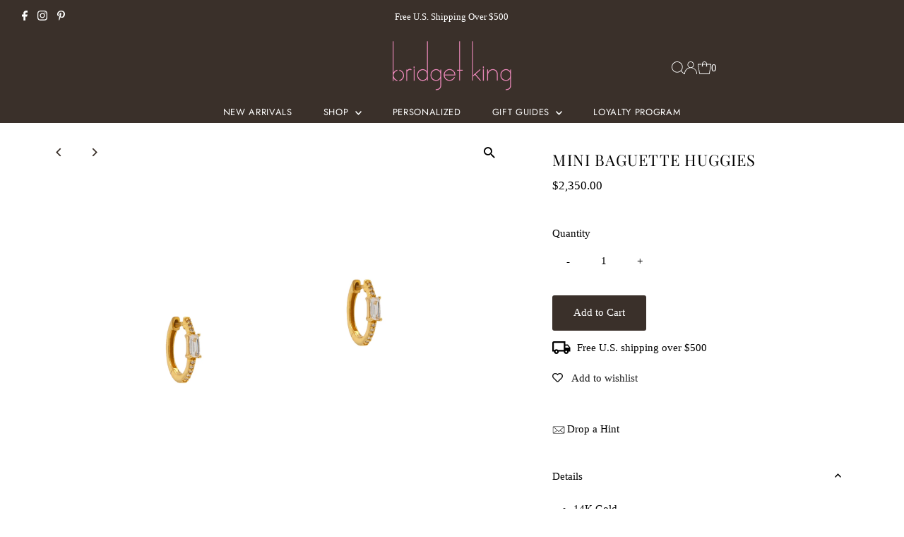

--- FILE ---
content_type: text/html; charset=utf-8
request_url: https://www.bridgetkingjewelry.com/products/mini-baguette-huggies
body_size: 68761
content:
<!DOCTYPE html>
<html lang="en" class="no-js" lang="en">
<head>
  <script type="text/javascript">

const uLTS=new MutationObserver(a=>{a.forEach(({addedNodes:a})=>{a.forEach(a=>{1===a.nodeType&&"IFRAME"===a.tagName&&(a.src.includes("youtube.com")||a.src.includes("vimeo.com"))&&(a.setAttribute("loading","lazy"),a.setAttribute("data-src",a.src),a.removeAttribute("src")),1===a.nodeType&&"SCRIPT"===a.tagName&&(("analytics"==a.className||"boomerang"==a.className)&&(a.type="script/lazyload"),a.innerHTML.includes("asyncLoad")&&(a.innerHTML=a.innerHTML.replace("if(window.attachEvent)","document.addEventListener('asyncLazyLoad',function(event){asyncLoad();});if(window.attachEvent)").replaceAll(", asyncLoad",", function(){}")),(a.innerHTML.includes("PreviewBarInjector")||a.innerHTML.includes("adminBarInjector"))&&(a.innerHTML=a.innerHTML.replace("DOMContentLoaded","loadBarInjector")))})})});uLTS.observe(document.documentElement,{childList:!0,subtree:!0});
YETT_BLACKLIST = [ 
  /qikify/,
  /smartmenu-v2\.js/,
  /affirm/,
  /cdn\.starapps\.studio/,
  /cdn\.nfcube\.com/,
  /smile\.io/,
  /payment-sheet/,
  /shopify_pay/,
  /samita\.ProductLabels\.bundle\.handle_badge_label\.9cda93d293b1f1f6935d\.js/,
  /samita\.ProductLabels\.bundle\.handle_products\.da12a45a09361e2977a7\.js/
];
!function(t,e){"object"==typeof exports&&"undefined"!=typeof module?e(exports):"function"==typeof define&&define.amd?define(["exports"],e):e(t.yett={})}(this,function(t){"use strict";var e={blacklist:window.YETT_BLACKLIST,whitelist:window.YETT_WHITELIST},r={blacklisted:[]},n=function(t,r){return t&&(!r||"javascript/blocked"!==r)&&(!e.blacklist||e.blacklist.some(function(e){return e.test(t)}))&&(!e.whitelist||e.whitelist.every(function(e){return!e.test(t)}))},i=function(t){var r=t.getAttribute("src");return e.blacklist&&e.blacklist.every(function(t){return!t.test(r)})||e.whitelist&&e.whitelist.some(function(t){return t.test(r)})},c=new MutationObserver(function(t){t.forEach(function(t){for(var e=t.addedNodes,i=function(t){var i=e[t];if(1===i.nodeType&&"SCRIPT"===i.tagName){var c=i.src,o=i.type;if(n(c,o)){r.blacklisted.push(i.cloneNode()),i.type="javascript/blocked";i.addEventListener("beforescriptexecute",function t(e){"javascript/blocked"===i.getAttribute("type")&&e.preventDefault(),i.removeEventListener("beforescriptexecute",t)}),i.parentElement.removeChild(i)}}},c=0;c<e.length;c++)i(c)})});c.observe(document.documentElement,{childList:!0,subtree:!0});var o=document.createElement;document.createElement=function(){for(var t=arguments.length,e=Array(t),r=0;r<t;r++)e[r]=arguments[r];if("script"!==e[0].toLowerCase())return o.bind(document).apply(void 0,e);var i=o.bind(document).apply(void 0,e),c=i.setAttribute.bind(i);return Object.defineProperties(i,{src:{get:function(){return i.getAttribute("src")},set:function(t){return n(t,i.type)&&c("type","javascript/blocked"),c("src",t),!0}},type:{set:function(t){var e=n(i.src,i.type)?"javascript/blocked":t;return c("type",e),!0}}}),i.setAttribute=function(t,e){"type"===t||"src"===t?i[t]=e:HTMLScriptElement.prototype.setAttribute.call(i,t,e)},i};var l=function(t){if(Array.isArray(t)){for(var e=0,r=Array(t.length);e<t.length;e++)r[e]=t[e];return r}return Array.from(t)},a=new RegExp("[|\\{}()[\\]^$+*?.]","g");t.unblock=function(){for(var t=arguments.length,n=Array(t),o=0;o<t;o++)n[o]=arguments[o];n.length<1?(e.blacklist=[],e.whitelist=[]):(e.blacklist&&(e.blacklist=e.blacklist.filter(function(t){return n.every(function(e){return!t.test(e)})})),e.whitelist&&(e.whitelist=[].concat(l(e.whitelist),l(n.map(function(t){var r=".*"+t.replace(a,"\\$&")+".*";return e.whitelist.find(function(t){return t.toString()===r.toString()})?null:new RegExp(r)}).filter(Boolean)))));for(var s=document.querySelectorAll('script[type="javascript/blocked"]'),u=0;u<s.length;u++){var p=s[u];i(p)&&(p.type="application/javascript",r.blacklisted.push(p),p.parentElement.removeChild(p))}var d=0;[].concat(l(r.blacklisted)).forEach(function(t,e){if(i(t)){var n=document.createElement("script");n.setAttribute("src",t.src),n.setAttribute("type","application/javascript"),document.head.appendChild(n),r.blacklisted.splice(e-d,1),d++}}),e.blacklist&&e.blacklist.length<1&&c.disconnect()},Object.defineProperty(t,"__esModule",{value:!0})});

</script>




		<link rel="preload" as="image" href="//www.bridgetkingjewelry.com/cdn/shop/products/Mini_Baguette_Huggies.jpg?v=1765923234">



<link rel="preconnect" href="//v.shopify.com/" crossorigin>
<link rel="dns-prefetch" href="//www.bridgetkingjewelry.com" crossorigin>
<link rel="dns-prefetch" href="//bridget-king-jewelry.myshopify.com" crossorigin>
<link rel="dns-prefetch" href="//cdn.shopify.com" crossorigin>
<link rel="dns-prefetch" href="//v.shopify.com" crossorigin>
<link rel="dns-prefetch" href="//fonts.shopifycdn.com" crossorigin>

  <meta charset="utf-8" />
  <meta name="viewport" content="width=device-width,initial-scale=1">

  <!-- Establish early connection to external domains -->
  <link rel="preconnect" href="https://cdn.shopify.com" crossorigin>
  <link rel="preconnect" href="https://fonts.shopify.com" crossorigin>
  <link rel="preconnect" href="https://monorail-edge.shopifysvc.com">
  <link rel="preconnect" href="//ajax.googleapis.com" crossorigin /><!-- Preload onDomain stylesheets and script libraries -->
  <link rel="preload" href="//www.bridgetkingjewelry.com/cdn/shop/t/25/assets/stylesheet.css?v=36151447333742623151711974869" as="style">
  <link rel="preload" as="font" href="" type="font/woff2" crossorigin>
  <link rel="preload" as="font" href="//www.bridgetkingjewelry.com/cdn/fonts/jost/jost_n4.d47a1b6347ce4a4c9f437608011273009d91f2b7.woff2" type="font/woff2" crossorigin>
  <link rel="preload" as="font" href="//www.bridgetkingjewelry.com/cdn/fonts/playfair_display/playfairdisplay_n4.9980f3e16959dc89137cc1369bfc3ae98af1deb9.woff2" type="font/woff2" crossorigin>
  <link rel="preload" href="//www.bridgetkingjewelry.com/cdn/shop/t/25/assets/eventemitter3.min.js?v=27939738353326123541711970168" as="script">
  <link rel="preload" href="//www.bridgetkingjewelry.com/cdn/shop/t/25/assets/theme.js?v=148218199266607998471711970168" as="script">

  <link rel="shortcut icon" href="//www.bridgetkingjewelry.com/cdn/shop/files/B.jpg?crop=center&height=32&v=1613686512&width=32" type="image/png" />
  <link rel="canonical" href="https://www.bridgetkingjewelry.com/products/mini-baguette-huggies" />

  <title>MINI BAGUETTE HUGGIES &ndash; Bridget King Jewelry</title>
  <meta name="description" content="14K Gold Diamond Weight: 0.65 Carat Length: 1/2&quot; Width: 7/16&quot; Fastening: Hinged Hoops" />

  
 <script type="application/ld+json">
{
  "@context": "https://schema.org/",
  "@type": "Product",
  "name": "MINI BAGUETTE HUGGIES",
  "description": "\n14K Gold\nDiamond Weight: 0.65 Carat\nLength: 1\/2\u0026quot;\nWidth: 7\/16\u0026quot;\nFastening: Hinged Hoops\n\n",
  "sku": "GE092002YG",
  "brand": {
    "@type": "Brand",
    "name": "Bridget King Jewelry"
  },
  "image": "\/\/www.bridgetkingjewelry.com\/cdn\/shop\/products\/Mini_Baguette_Huggies.jpg?v=1765923234\u0026width=1024",
  "url": "https:\/\/www.bridgetkingjewelry.com\/products\/mini-baguette-huggies",
  "offers": [
    
    {
      "@type": "Offer",
      "price": "2350.0",
      "priceCurrency": "USD",
      "availability": "https://schema.org/InStock",
      "url": "https://www.bridgetkingjewelry.com/products/mini-baguette-huggies",
      "priceValidUntil": "2030-01-01"
    }
    
  ],
  
  "additionalProperty": [
    
    {
      "@type": "PropertyValue",
      "name": "Variant ID",
      "value": "40837724274866"
    }
    
  ]
}
</script>



  
<meta property="og:image" content="http://www.bridgetkingjewelry.com/cdn/shop/products/Mini_Baguette_Huggies.jpg?v=1765923234&width=1024">
  <meta property="og:image:secure_url" content="https://www.bridgetkingjewelry.com/cdn/shop/products/Mini_Baguette_Huggies.jpg?v=1765923234&width=1024">
  <meta property="og:image:width" content="4472">
  <meta property="og:image:height" content="4472">
<meta property="og:site_name" content="Bridget King Jewelry">



<meta name="twitter:card" content="summary">


<meta name="twitter:site" content="@">


<meta name="twitter:title" content="MINI BAGUETTE HUGGIES">
<meta name="twitter:description" content="
14K Gold
Diamond Weight: 0.65 Carat
Length: 1/2&quot;
Width: 7/16&quot;
Fastening: Hinged Hoops

">
<meta name="twitter:image" content="https://www.bridgetkingjewelry.com/cdn/shop/products/Mini_Baguette_Huggies.jpg?v=1765923234&width=1024">
<meta name="twitter:image:width" content="480">
<meta name="twitter:image:height" content="480">


  <style data-shopify>
:root {
    --main-family: "Times New Roman";
    --main-weight: 400;
    --main-style: normal;
    --main-spacing: 0em;
    --nav-family: Jost;
    --nav-weight: 400;
    --nav-style: normal;
    --nav-spacing: 0.050em;
    --heading-family: "Playfair Display";
    --heading-weight: 400;
    --heading-style: normal;
    --heading-spacing: 0.050em;
    --font-size: 15px;
    --font-size-sm: 10px;
    --nav-size: 13px;
    --h1-size: 22px;
    --h2-size: 19px;
    --h3-size: 17px;
    --header-wrapper-background: #3a302a;
    --background: #ffffff;
    --header-link-color: #ffffff;
    --announcement-background: #3a302a;
    --announcement-text: #ffffff;
    --header-icons: #ffffff;
    --header-icons-hover: #ffffff;
    --mobile-header-icons: ;
    --text-color: #000000;
    --link-color: #000000;
    --sale-color: #ef78b4;
    --dotted-color: rgba(0,0,0,0);
    --button-color: #3a302a;
    --button-hover: #56453d;
    --button-text: #ffffff;
    --secondary-button-color: #3a302a;
    --secondary-button-hover: #e5a9c7;
    --secondary-button-text: #ffffff;
    --direction-color: #3a302a;
    --direction-background: rgba(0,0,0,0);
    --direction-hover: rgba(0,0,0,0);
    --footer-background: #3a302a;
    --footer-text: #ffffff;
    --footer-icons-color: #ffffff;
    --footer-input: #ffffff;
    --footer-input-text: #3a302a;
    --footer-button: #e5a9c7;
    --footer-button-text: #ffffff;
    --nav-color: #ffffff;
    --nav-hover-color: rgba(0,0,0,0);
    --nav-background-color: #3a302a;
    --nav-hover-link-color: #b47594;
    --nav-border-color: rgba(0,0,0,0);
    --dropdown-background-color: #3a302a;
    --dropdown-link-color: #ffffff;
    --dropdown-link-hover-color: #b47594;
    --dropdown-min-width: 220px;
    --free-shipping-bg: #3a302a;
    --free-shipping-text: #ffffff;
    --error-color: #ff0000;
    --error-color-light: #ffffff;
    --swatch-height: 40px;
    --swatch-width: 44px;
    --tool-tip-width: -20;
    --icon-border-color: #e6e6e6;
    --select-arrow-bg: url(//www.bridgetkingjewelry.com/cdn/shop/t/25/assets/select-arrow.png?v=112595941721225094991711970168);
    --keyboard-focus-color: #f3f3f3;
    --keyboard-focus-border-style: dotted;
    --keyboard-focus-border-weight: 1;
    --price-unit-price: #999999;
    --color-filter-size: 20px;
    --color-body-text: var(--text-color);
    --color-body: var(--background);
    --color-bg: var(--background);
    --section-margins: 40px;

    --star-active: rgb(0, 0, 0);
    --star-inactive: rgb(204, 204, 204);
    --age-text-color: #262b2c;
    --age-bg-color: #faf4e8;

    
      --button-corners: 3px;
    

    --section-background: #ffffff;
    --desktop-section-height: ;
    --mobile-section-height: ;

  }
  @media (max-width: 740px) {
    :root {
      --font-size: calc(15px - (15px * 0.15));
      --nav-size: calc(13px - (13px * 0.15));
      --h1-size: calc(22px - (22px * 0.15));
      --h2-size: calc(19px - (19px * 0.15));
      --h3-size: calc(17px - (17px * 0.15));
    }
  }
</style>


  <link rel="stylesheet" href="//www.bridgetkingjewelry.com/cdn/shop/t/25/assets/stylesheet.css?v=36151447333742623151711974869" type="text/css">

  <style>
  
  @font-face {
  font-family: Jost;
  font-weight: 400;
  font-style: normal;
  font-display: swap;
  src: url("//www.bridgetkingjewelry.com/cdn/fonts/jost/jost_n4.d47a1b6347ce4a4c9f437608011273009d91f2b7.woff2") format("woff2"),
       url("//www.bridgetkingjewelry.com/cdn/fonts/jost/jost_n4.791c46290e672b3f85c3d1c651ef2efa3819eadd.woff") format("woff");
}

  @font-face {
  font-family: "Playfair Display";
  font-weight: 400;
  font-style: normal;
  font-display: swap;
  src: url("//www.bridgetkingjewelry.com/cdn/fonts/playfair_display/playfairdisplay_n4.9980f3e16959dc89137cc1369bfc3ae98af1deb9.woff2") format("woff2"),
       url("//www.bridgetkingjewelry.com/cdn/fonts/playfair_display/playfairdisplay_n4.c562b7c8e5637886a811d2a017f9e023166064ee.woff") format("woff");
}

  
  
  
  </style>

  




<script>window.performance && window.performance.mark && window.performance.mark('shopify.content_for_header.start');</script><meta name="google-site-verification" content="QH_rRvWylZ24XjoVTeduxVbnjRyJTJWMkHLI2573ykE">
<meta name="facebook-domain-verification" content="cei7r2rf7m4r0jzkqt2fb6vm9sa6es">
<meta name="facebook-domain-verification" content="lcjrqq1q4aj0kby20zxhtzzj9byagm">
<meta id="shopify-digital-wallet" name="shopify-digital-wallet" content="/22482157648/digital_wallets/dialog">
<meta name="shopify-checkout-api-token" content="703beb6d9c7a4ab0c6e3e68f689636cc">
<meta id="in-context-paypal-metadata" data-shop-id="22482157648" data-venmo-supported="false" data-environment="production" data-locale="en_US" data-paypal-v4="true" data-currency="USD">
<link rel="alternate" type="application/json+oembed" href="https://www.bridgetkingjewelry.com/products/mini-baguette-huggies.oembed">
<script async="async" src="/checkouts/internal/preloads.js?locale=en-US"></script>
<link rel="preconnect" href="https://shop.app" crossorigin="anonymous">
<script async="async" src="https://shop.app/checkouts/internal/preloads.js?locale=en-US&shop_id=22482157648" crossorigin="anonymous"></script>
<script id="apple-pay-shop-capabilities" type="application/json">{"shopId":22482157648,"countryCode":"US","currencyCode":"USD","merchantCapabilities":["supports3DS"],"merchantId":"gid:\/\/shopify\/Shop\/22482157648","merchantName":"Bridget King Jewelry","requiredBillingContactFields":["postalAddress","email","phone"],"requiredShippingContactFields":["postalAddress","email","phone"],"shippingType":"shipping","supportedNetworks":["visa","masterCard","amex","discover","elo","jcb"],"total":{"type":"pending","label":"Bridget King Jewelry","amount":"1.00"},"shopifyPaymentsEnabled":true,"supportsSubscriptions":true}</script>
<script id="shopify-features" type="application/json">{"accessToken":"703beb6d9c7a4ab0c6e3e68f689636cc","betas":["rich-media-storefront-analytics"],"domain":"www.bridgetkingjewelry.com","predictiveSearch":true,"shopId":22482157648,"locale":"en"}</script>
<script>var Shopify = Shopify || {};
Shopify.shop = "bridget-king-jewelry.myshopify.com";
Shopify.locale = "en";
Shopify.currency = {"active":"USD","rate":"1.0"};
Shopify.country = "US";
Shopify.theme = {"name":"Testament | 01.04.24 | PS","id":136392605874,"schema_name":"Testament","schema_version":"12.0.0","theme_store_id":623,"role":"main"};
Shopify.theme.handle = "null";
Shopify.theme.style = {"id":null,"handle":null};
Shopify.cdnHost = "www.bridgetkingjewelry.com/cdn";
Shopify.routes = Shopify.routes || {};
Shopify.routes.root = "/";</script>
<script type="module">!function(o){(o.Shopify=o.Shopify||{}).modules=!0}(window);</script>
<script>!function(o){function n(){var o=[];function n(){o.push(Array.prototype.slice.apply(arguments))}return n.q=o,n}var t=o.Shopify=o.Shopify||{};t.loadFeatures=n(),t.autoloadFeatures=n()}(window);</script>
<script>
  window.ShopifyPay = window.ShopifyPay || {};
  window.ShopifyPay.apiHost = "shop.app\/pay";
  window.ShopifyPay.redirectState = null;
</script>
<script id="shop-js-analytics" type="application/json">{"pageType":"product"}</script>
<script defer="defer" async type="module" src="//www.bridgetkingjewelry.com/cdn/shopifycloud/shop-js/modules/v2/client.init-shop-cart-sync_C5BV16lS.en.esm.js"></script>
<script defer="defer" async type="module" src="//www.bridgetkingjewelry.com/cdn/shopifycloud/shop-js/modules/v2/chunk.common_CygWptCX.esm.js"></script>
<script type="module">
  await import("//www.bridgetkingjewelry.com/cdn/shopifycloud/shop-js/modules/v2/client.init-shop-cart-sync_C5BV16lS.en.esm.js");
await import("//www.bridgetkingjewelry.com/cdn/shopifycloud/shop-js/modules/v2/chunk.common_CygWptCX.esm.js");

  window.Shopify.SignInWithShop?.initShopCartSync?.({"fedCMEnabled":true,"windoidEnabled":true});

</script>
<script>
  window.Shopify = window.Shopify || {};
  if (!window.Shopify.featureAssets) window.Shopify.featureAssets = {};
  window.Shopify.featureAssets['shop-js'] = {"shop-cart-sync":["modules/v2/client.shop-cart-sync_ZFArdW7E.en.esm.js","modules/v2/chunk.common_CygWptCX.esm.js"],"init-fed-cm":["modules/v2/client.init-fed-cm_CmiC4vf6.en.esm.js","modules/v2/chunk.common_CygWptCX.esm.js"],"shop-button":["modules/v2/client.shop-button_tlx5R9nI.en.esm.js","modules/v2/chunk.common_CygWptCX.esm.js"],"shop-cash-offers":["modules/v2/client.shop-cash-offers_DOA2yAJr.en.esm.js","modules/v2/chunk.common_CygWptCX.esm.js","modules/v2/chunk.modal_D71HUcav.esm.js"],"init-windoid":["modules/v2/client.init-windoid_sURxWdc1.en.esm.js","modules/v2/chunk.common_CygWptCX.esm.js"],"shop-toast-manager":["modules/v2/client.shop-toast-manager_ClPi3nE9.en.esm.js","modules/v2/chunk.common_CygWptCX.esm.js"],"init-shop-email-lookup-coordinator":["modules/v2/client.init-shop-email-lookup-coordinator_B8hsDcYM.en.esm.js","modules/v2/chunk.common_CygWptCX.esm.js"],"init-shop-cart-sync":["modules/v2/client.init-shop-cart-sync_C5BV16lS.en.esm.js","modules/v2/chunk.common_CygWptCX.esm.js"],"avatar":["modules/v2/client.avatar_BTnouDA3.en.esm.js"],"pay-button":["modules/v2/client.pay-button_FdsNuTd3.en.esm.js","modules/v2/chunk.common_CygWptCX.esm.js"],"init-customer-accounts":["modules/v2/client.init-customer-accounts_DxDtT_ad.en.esm.js","modules/v2/client.shop-login-button_C5VAVYt1.en.esm.js","modules/v2/chunk.common_CygWptCX.esm.js","modules/v2/chunk.modal_D71HUcav.esm.js"],"init-shop-for-new-customer-accounts":["modules/v2/client.init-shop-for-new-customer-accounts_ChsxoAhi.en.esm.js","modules/v2/client.shop-login-button_C5VAVYt1.en.esm.js","modules/v2/chunk.common_CygWptCX.esm.js","modules/v2/chunk.modal_D71HUcav.esm.js"],"shop-login-button":["modules/v2/client.shop-login-button_C5VAVYt1.en.esm.js","modules/v2/chunk.common_CygWptCX.esm.js","modules/v2/chunk.modal_D71HUcav.esm.js"],"init-customer-accounts-sign-up":["modules/v2/client.init-customer-accounts-sign-up_CPSyQ0Tj.en.esm.js","modules/v2/client.shop-login-button_C5VAVYt1.en.esm.js","modules/v2/chunk.common_CygWptCX.esm.js","modules/v2/chunk.modal_D71HUcav.esm.js"],"shop-follow-button":["modules/v2/client.shop-follow-button_Cva4Ekp9.en.esm.js","modules/v2/chunk.common_CygWptCX.esm.js","modules/v2/chunk.modal_D71HUcav.esm.js"],"checkout-modal":["modules/v2/client.checkout-modal_BPM8l0SH.en.esm.js","modules/v2/chunk.common_CygWptCX.esm.js","modules/v2/chunk.modal_D71HUcav.esm.js"],"lead-capture":["modules/v2/client.lead-capture_Bi8yE_yS.en.esm.js","modules/v2/chunk.common_CygWptCX.esm.js","modules/v2/chunk.modal_D71HUcav.esm.js"],"shop-login":["modules/v2/client.shop-login_D6lNrXab.en.esm.js","modules/v2/chunk.common_CygWptCX.esm.js","modules/v2/chunk.modal_D71HUcav.esm.js"],"payment-terms":["modules/v2/client.payment-terms_CZxnsJam.en.esm.js","modules/v2/chunk.common_CygWptCX.esm.js","modules/v2/chunk.modal_D71HUcav.esm.js"]};
</script>
<script>(function() {
  var isLoaded = false;
  function asyncLoad() {
    if (isLoaded) return;
    isLoaded = true;
    var urls = ["https:\/\/dashboard.mailerlite.com\/shopify\/10881\/779158?shop=bridget-king-jewelry.myshopify.com","https:\/\/cdn.shopify.com\/s\/files\/1\/0224\/8215\/7648\/t\/22\/assets\/affirmShopify.js?v=1706547689\u0026shop=bridget-king-jewelry.myshopify.com"];
    for (var i = 0; i < urls.length; i++) {
      var s = document.createElement('script');
      s.type = 'text/javascript';
      s.async = true;
      s.src = urls[i];
      var x = document.getElementsByTagName('script')[0];
      x.parentNode.insertBefore(s, x);
    }
  };
  if(window.attachEvent) {
    window.attachEvent('onload', asyncLoad);
  } else {
    window.addEventListener('load', asyncLoad, false);
  }
})();</script>
<script id="__st">var __st={"a":22482157648,"offset":-28800,"reqid":"5ac0513f-09c4-4722-a4eb-1513c1d74922-1768826249","pageurl":"www.bridgetkingjewelry.com\/products\/mini-baguette-huggies","u":"05dd7127c5d4","p":"product","rtyp":"product","rid":6985975169202};</script>
<script>window.ShopifyPaypalV4VisibilityTracking = true;</script>
<script id="captcha-bootstrap">!function(){'use strict';const t='contact',e='account',n='new_comment',o=[[t,t],['blogs',n],['comments',n],[t,'customer']],c=[[e,'customer_login'],[e,'guest_login'],[e,'recover_customer_password'],[e,'create_customer']],r=t=>t.map((([t,e])=>`form[action*='/${t}']:not([data-nocaptcha='true']) input[name='form_type'][value='${e}']`)).join(','),a=t=>()=>t?[...document.querySelectorAll(t)].map((t=>t.form)):[];function s(){const t=[...o],e=r(t);return a(e)}const i='password',u='form_key',d=['recaptcha-v3-token','g-recaptcha-response','h-captcha-response',i],f=()=>{try{return window.sessionStorage}catch{return}},m='__shopify_v',_=t=>t.elements[u];function p(t,e,n=!1){try{const o=window.sessionStorage,c=JSON.parse(o.getItem(e)),{data:r}=function(t){const{data:e,action:n}=t;return t[m]||n?{data:e,action:n}:{data:t,action:n}}(c);for(const[e,n]of Object.entries(r))t.elements[e]&&(t.elements[e].value=n);n&&o.removeItem(e)}catch(o){console.error('form repopulation failed',{error:o})}}const l='form_type',E='cptcha';function T(t){t.dataset[E]=!0}const w=window,h=w.document,L='Shopify',v='ce_forms',y='captcha';let A=!1;((t,e)=>{const n=(g='f06e6c50-85a8-45c8-87d0-21a2b65856fe',I='https://cdn.shopify.com/shopifycloud/storefront-forms-hcaptcha/ce_storefront_forms_captcha_hcaptcha.v1.5.2.iife.js',D={infoText:'Protected by hCaptcha',privacyText:'Privacy',termsText:'Terms'},(t,e,n)=>{const o=w[L][v],c=o.bindForm;if(c)return c(t,g,e,D).then(n);var r;o.q.push([[t,g,e,D],n]),r=I,A||(h.body.append(Object.assign(h.createElement('script'),{id:'captcha-provider',async:!0,src:r})),A=!0)});var g,I,D;w[L]=w[L]||{},w[L][v]=w[L][v]||{},w[L][v].q=[],w[L][y]=w[L][y]||{},w[L][y].protect=function(t,e){n(t,void 0,e),T(t)},Object.freeze(w[L][y]),function(t,e,n,w,h,L){const[v,y,A,g]=function(t,e,n){const i=e?o:[],u=t?c:[],d=[...i,...u],f=r(d),m=r(i),_=r(d.filter((([t,e])=>n.includes(e))));return[a(f),a(m),a(_),s()]}(w,h,L),I=t=>{const e=t.target;return e instanceof HTMLFormElement?e:e&&e.form},D=t=>v().includes(t);t.addEventListener('submit',(t=>{const e=I(t);if(!e)return;const n=D(e)&&!e.dataset.hcaptchaBound&&!e.dataset.recaptchaBound,o=_(e),c=g().includes(e)&&(!o||!o.value);(n||c)&&t.preventDefault(),c&&!n&&(function(t){try{if(!f())return;!function(t){const e=f();if(!e)return;const n=_(t);if(!n)return;const o=n.value;o&&e.removeItem(o)}(t);const e=Array.from(Array(32),(()=>Math.random().toString(36)[2])).join('');!function(t,e){_(t)||t.append(Object.assign(document.createElement('input'),{type:'hidden',name:u})),t.elements[u].value=e}(t,e),function(t,e){const n=f();if(!n)return;const o=[...t.querySelectorAll(`input[type='${i}']`)].map((({name:t})=>t)),c=[...d,...o],r={};for(const[a,s]of new FormData(t).entries())c.includes(a)||(r[a]=s);n.setItem(e,JSON.stringify({[m]:1,action:t.action,data:r}))}(t,e)}catch(e){console.error('failed to persist form',e)}}(e),e.submit())}));const S=(t,e)=>{t&&!t.dataset[E]&&(n(t,e.some((e=>e===t))),T(t))};for(const o of['focusin','change'])t.addEventListener(o,(t=>{const e=I(t);D(e)&&S(e,y())}));const B=e.get('form_key'),M=e.get(l),P=B&&M;t.addEventListener('DOMContentLoaded',(()=>{const t=y();if(P)for(const e of t)e.elements[l].value===M&&p(e,B);[...new Set([...A(),...v().filter((t=>'true'===t.dataset.shopifyCaptcha))])].forEach((e=>S(e,t)))}))}(h,new URLSearchParams(w.location.search),n,t,e,['guest_login'])})(!0,!0)}();</script>
<script integrity="sha256-4kQ18oKyAcykRKYeNunJcIwy7WH5gtpwJnB7kiuLZ1E=" data-source-attribution="shopify.loadfeatures" defer="defer" src="//www.bridgetkingjewelry.com/cdn/shopifycloud/storefront/assets/storefront/load_feature-a0a9edcb.js" crossorigin="anonymous"></script>
<script crossorigin="anonymous" defer="defer" src="//www.bridgetkingjewelry.com/cdn/shopifycloud/storefront/assets/shopify_pay/storefront-65b4c6d7.js?v=20250812"></script>
<script data-source-attribution="shopify.dynamic_checkout.dynamic.init">var Shopify=Shopify||{};Shopify.PaymentButton=Shopify.PaymentButton||{isStorefrontPortableWallets:!0,init:function(){window.Shopify.PaymentButton.init=function(){};var t=document.createElement("script");t.src="https://www.bridgetkingjewelry.com/cdn/shopifycloud/portable-wallets/latest/portable-wallets.en.js",t.type="module",document.head.appendChild(t)}};
</script>
<script data-source-attribution="shopify.dynamic_checkout.buyer_consent">
  function portableWalletsHideBuyerConsent(e){var t=document.getElementById("shopify-buyer-consent"),n=document.getElementById("shopify-subscription-policy-button");t&&n&&(t.classList.add("hidden"),t.setAttribute("aria-hidden","true"),n.removeEventListener("click",e))}function portableWalletsShowBuyerConsent(e){var t=document.getElementById("shopify-buyer-consent"),n=document.getElementById("shopify-subscription-policy-button");t&&n&&(t.classList.remove("hidden"),t.removeAttribute("aria-hidden"),n.addEventListener("click",e))}window.Shopify?.PaymentButton&&(window.Shopify.PaymentButton.hideBuyerConsent=portableWalletsHideBuyerConsent,window.Shopify.PaymentButton.showBuyerConsent=portableWalletsShowBuyerConsent);
</script>
<script data-source-attribution="shopify.dynamic_checkout.cart.bootstrap">document.addEventListener("DOMContentLoaded",(function(){function t(){return document.querySelector("shopify-accelerated-checkout-cart, shopify-accelerated-checkout")}if(t())Shopify.PaymentButton.init();else{new MutationObserver((function(e,n){t()&&(Shopify.PaymentButton.init(),n.disconnect())})).observe(document.body,{childList:!0,subtree:!0})}}));
</script>
<link id="shopify-accelerated-checkout-styles" rel="stylesheet" media="screen" href="https://www.bridgetkingjewelry.com/cdn/shopifycloud/portable-wallets/latest/accelerated-checkout-backwards-compat.css" crossorigin="anonymous">
<style id="shopify-accelerated-checkout-cart">
        #shopify-buyer-consent {
  margin-top: 1em;
  display: inline-block;
  width: 100%;
}

#shopify-buyer-consent.hidden {
  display: none;
}

#shopify-subscription-policy-button {
  background: none;
  border: none;
  padding: 0;
  text-decoration: underline;
  font-size: inherit;
  cursor: pointer;
}

#shopify-subscription-policy-button::before {
  box-shadow: none;
}

      </style>

<script>window.performance && window.performance.mark && window.performance.mark('shopify.content_for_header.end');</script>


  






<!-- BEGIN app block: shopify://apps/starapps-variant-image/blocks/starapps-via-embed/2a01d106-3d10-48e8-ba53-5cb971217ac4 -->





    
      
      
      
      
        <script src="https://cdn.starapps.studio/apps/via/bridget-king-jewelry/script-1754304858.js" async crossorigin="anonymous" data-theme-script="Testament V2"></script>
      
    

    

    
    
      <script src="https://cdn.shopify.com/extensions/019b8ded-e117-7ce2-a469-ec8f78d5408d/variant-image-automator-33/assets/store-front-error-tracking.js" via-js-type="error-tracking" defer></script>
    
    <script via-metafields>window.viaData = {
        limitOnProduct: null,
        viaStatus: null
      }
    </script>
<!-- END app block --><!-- BEGIN app block: shopify://apps/wishlist-hero/blocks/collection-embed/a9a5079b-59e8-47cb-b659-ecf1c60b9b72 -->


<script type="text/javascript">
  if (!window.__wishlistHeroArriveScriptLoaded) {
    window.__wishlistHeroArriveScriptLoaded = true;
    function wh_loadScript(scriptUrl) {
      const script = document.createElement('script'); script.src = scriptUrl;
      document.body.appendChild(script);
      return new Promise((res, rej) => { script.onload = function () { res(); }; script.onerror = function () { rej(); } });
    }
  }
  document.addEventListener("DOMContentLoaded", () => {
      wh_loadScript('https://cdn.shopify.com/extensions/019badc7-12fe-783e-9dfe-907190f91114/wishlist-hero-81/assets/arrive.min.js').then(function () {
          document.arrive('.wishlist-hero-custom-button', function (wishlistButton) {
              var ev = new CustomEvent('wishlist-hero-add-to-custom-element', { detail: wishlistButton }); document.dispatchEvent(ev);
          });
      });
  });
</script>

<script type="text/javascript">
(function(){
  const iconSpacing = {};
  
  
  
  
  if (Object.keys(iconSpacing).length > 0) {
    window.WishListHero_icon_spacing = iconSpacing;
  }

  function hexToRgba(hex, alpha) {
    hex = hex.replace('#', '');
    const r = parseInt(hex.substring(0, 2), 16);
    const g = parseInt(hex.substring(2, 4), 16);
    const b = parseInt(hex.substring(4, 6), 16);
    return `rgba(${r}, ${g}, ${b}, ${alpha/100})`;
  }

  window.WishListHero_collection_colors = {
    
    
    
    
  };

      function mergeCollectionColors(){
      if (typeof window.WishListHero_setting !== 'undefined' && window.WishListHero_setting){
        window.WishListHero_setting = {
          ...window.WishListHero_setting,
          ...window.WishListHero_collection_colors
        };
      if (typeof window.WishListHero_setting_theme_override !== 'undefined'){
          window.WishListHero_setting_theme_override = {
            ...window.WishListHero_setting_theme_override,
            ...window.WishListHero_collection_colors
          };
        }
      document.dispatchEvent(new CustomEvent('wishlist-hero-colors-updated',{
          detail: window.WishListHero_collection_colors
        }));
      }
    }
    function checkAndMergeColors(){
      if (typeof window.WishListHero_setting !== 'undefined' && window.WishListHero_setting){
        mergeCollectionColors();
        return true;
      }
      return false;
    }
    if (!checkAndMergeColors()){
      let checkCount = 0;
      const maxChecks = 100;
      const checkForStoreConfig = setInterval(function(){
        checkCount++;
        if (checkAndMergeColors()){
          clearInterval(checkForStoreConfig);
        } else if (checkCount >= maxChecks){
          clearInterval(checkForStoreConfig);
          console.warn('Wishlist Hero: Store configuration not loaded within timeout period');
        }
      },100);
    }
    if (document.readyState === 'loading'){
      document.addEventListener('DOMContentLoaded', checkAndMergeColors);
    }else{
      checkAndMergeColors();
    }
  })();
</script>
<style data-shopify>
  
  
  
    .wishlist-hero-custom-button.wishlisthero-floating button {
      width: 40px !important;
      height: 40px !important;
    }
    /* For Mobile devices, min width of 48px */
    .wishlist-hero-custom-button.wishlisthero-floating{
      padding: calc((48px-40px) / 2);
    }

  
  
</style>
<!-- BEGIN app snippet: extraStyles -->

<style>
  .wishlisthero-floating {
    position: absolute;
    top: 5px;
    z-index: 21;
    border-radius: 100%;
    width: fit-content;
    right: 5px;
    left: auto;
    &.wlh-left-btn {
      left: 5px !important;
      right: auto !important;
    }
    &.wlh-right-btn {
      right: 5px !important;
      left: auto !important;
    }
    
  }
  @media(min-width:1300px) {
    .product-item__link.product-item__image--margins .wishlisthero-floating, {
      
        left: 50% !important;
        margin-left: -295px;
      
    }
  }
  .MuiTypography-h1,.MuiTypography-h2,.MuiTypography-h3,.MuiTypography-h4,.MuiTypography-h5,.MuiTypography-h6,.MuiButton-root,.MuiCardHeader-title a {
    font-family: ,  !important;
  }
</style>






<!-- END app snippet -->
<!-- BEGIN app snippet: TransArray -->
<script>
  window.WLH_reload_translations = function() {
    let _wlh_res = {};
    if (window.WishListHero_setting && window.WishListHero_setting['ThrdParty_Trans_active']) {

      
        

        window.WishListHero_setting["ButtonTextBeforeAdding"] = "";
        _wlh_res["ButtonTextBeforeAdding"] = "";
        

        window.WishListHero_setting["ButtonTextAfterAdding"] = "";
        _wlh_res["ButtonTextAfterAdding"] = "";
        

        window.WishListHero_setting["ButtonTextAddToCart"] = "";
        _wlh_res["ButtonTextAddToCart"] = "";
        

        window.WishListHero_setting["ButtonTextOutOfStock"] = "";
        _wlh_res["ButtonTextOutOfStock"] = "";
        

        window.WishListHero_setting["ButtonTextAddAllToCart"] = "";
        _wlh_res["ButtonTextAddAllToCart"] = "";
        

        window.WishListHero_setting["ButtonTextRemoveAllToCart"] = "";
        _wlh_res["ButtonTextRemoveAllToCart"] = "";
        

        window.WishListHero_setting["AddedProductNotificationText"] = "";
        _wlh_res["AddedProductNotificationText"] = "";
        

        window.WishListHero_setting["AddedProductToCartNotificationText"] = "";
        _wlh_res["AddedProductToCartNotificationText"] = "";
        

        window.WishListHero_setting["ViewCartLinkText"] = "";
        _wlh_res["ViewCartLinkText"] = "";
        

        window.WishListHero_setting["SharePopup_TitleText"] = "";
        _wlh_res["SharePopup_TitleText"] = "";
        

        window.WishListHero_setting["SharePopup_shareBtnText"] = "";
        _wlh_res["SharePopup_shareBtnText"] = "";
        

        window.WishListHero_setting["SharePopup_shareHederText"] = "";
        _wlh_res["SharePopup_shareHederText"] = "";
        

        window.WishListHero_setting["SharePopup_shareCopyText"] = "";
        _wlh_res["SharePopup_shareCopyText"] = "";
        

        window.WishListHero_setting["SharePopup_shareCancelBtnText"] = "";
        _wlh_res["SharePopup_shareCancelBtnText"] = "";
        

        window.WishListHero_setting["SharePopup_shareCopyBtnText"] = "";
        _wlh_res["SharePopup_shareCopyBtnText"] = "";
        

        window.WishListHero_setting["SendEMailPopup_BtnText"] = "";
        _wlh_res["SendEMailPopup_BtnText"] = "";
        

        window.WishListHero_setting["SendEMailPopup_FromText"] = "";
        _wlh_res["SendEMailPopup_FromText"] = "";
        

        window.WishListHero_setting["SendEMailPopup_ToText"] = "";
        _wlh_res["SendEMailPopup_ToText"] = "";
        

        window.WishListHero_setting["SendEMailPopup_BodyText"] = "";
        _wlh_res["SendEMailPopup_BodyText"] = "";
        

        window.WishListHero_setting["SendEMailPopup_SendBtnText"] = "";
        _wlh_res["SendEMailPopup_SendBtnText"] = "";
        

        window.WishListHero_setting["SendEMailPopup_SendNotificationText"] = "";
        _wlh_res["SendEMailPopup_SendNotificationText"] = "";
        

        window.WishListHero_setting["SendEMailPopup_TitleText"] = "";
        _wlh_res["SendEMailPopup_TitleText"] = "";
        

        window.WishListHero_setting["AddProductMessageText"] = "";
        _wlh_res["AddProductMessageText"] = "";
        

        window.WishListHero_setting["RemoveProductMessageText"] = "";
        _wlh_res["RemoveProductMessageText"] = "";
        

        window.WishListHero_setting["RemoveAllProductMessageText"] = "";
        _wlh_res["RemoveAllProductMessageText"] = "";
        

        window.WishListHero_setting["RemovedProductNotificationText"] = "";
        _wlh_res["RemovedProductNotificationText"] = "";
        

        window.WishListHero_setting["AddAllOutOfStockProductNotificationText"] = "";
        _wlh_res["AddAllOutOfStockProductNotificationText"] = "";
        

        window.WishListHero_setting["RemovePopupOkText"] = "";
        _wlh_res["RemovePopupOkText"] = "";
        

        window.WishListHero_setting["RemovePopup_HeaderText"] = "";
        _wlh_res["RemovePopup_HeaderText"] = "";
        

        window.WishListHero_setting["ViewWishlistText"] = "";
        _wlh_res["ViewWishlistText"] = "";
        

        window.WishListHero_setting["EmptyWishlistText"] = "";
        _wlh_res["EmptyWishlistText"] = "";
        

        window.WishListHero_setting["BuyNowButtonText"] = "";
        _wlh_res["BuyNowButtonText"] = "";
        

        window.WishListHero_setting["Wishlist_Title"] = "";
        _wlh_res["Wishlist_Title"] = "";
        

        window.WishListHero_setting["LoginPopupContent"] = "";
        _wlh_res["LoginPopupContent"] = "";
        

        window.WishListHero_setting["LoginPopupLoginBtnText"] = "";
        _wlh_res["LoginPopupLoginBtnText"] = "";
        

        window.WishListHero_setting["EnableRemoveFromWishlistAfterAddButtonText"] = "";
        _wlh_res["EnableRemoveFromWishlistAfterAddButtonText"] = "";
        

        window.WishListHero_setting["LowStockEmailSubject"] = "";
        _wlh_res["LowStockEmailSubject"] = "";
        

        window.WishListHero_setting["OnSaleEmailSubject"] = "";
        _wlh_res["OnSaleEmailSubject"] = "";
        

        window.WishListHero_setting["SharePopup_shareCopiedText"] = "";
        _wlh_res["SharePopup_shareCopiedText"] = "";
    }
    return _wlh_res;
  }
  window.WLH_reload_translations();
</script><!-- END app snippet -->
<!-- BEGIN app snippet: wishlist-collection -->





  
  

  
  

  
  

  
  

  
  

  
  

  
  

  
  

  
  

  
  

  
  

  
  

  
  

  
  

  
  

  
  

  
  

  
  

  
  

  
  

  
  

  
  

  
  

  
  

  
  

  
  

  
  

  
  

  
  

  
  

  
  

  
  

  
  

  
  

  
  

  
  

  
  

  
  

  
  

  
  

  
  

  
  

  
  

  
  

  
  

  
  

  
  

  
  

  
  

  
  

  
  

  
  

  
  

  
  

  
  

  
  

  
  

  
  

  
  

  
  

  
  

  
  

  
  

  
  

  
  

  
  

  
  

  
  

  
  

  
  

  
  

  
  

  
  

  
  

  
  

  
  

  
  

  
  

  
  

  
  

  
  

  
  

  
  

  
  

  
  

  
  

  
  

  
  

  
  

  
  

  
  

  
  

  
  

  
  

  
  

  
  

  
  

  
  

  
  

  
  

  
  

  
  

  
  

  
  

  
  

  
  

  
  

  
  

  
  

  
  

  
  

  
  

  
  

  
  

  
  

  
  

  
  

  
  

  
  

  
  

  
  

  
  

  
  

  
  

  
  

  
  

  
  

  
  

  
  

  
  

  
  

  
  

  
  

  
  

  
  

  
  

  
  

  
  

  
  

  
  

  
  

  
  

  
  

  
  

  
  

  
  

  
  

  
  

  
  

  
  

  
  

  
  

  
  

  
  

  
  

  
  

  
  

  
  

  
  

  
  

  
  

  
  

  
  

  
  

  
  

  
  

  
  

  
  

  
  

  
  

  
  

  
  

  
  

  
  

  
  

  
  

  
  

  
  

  
  

  
  

  
  

  
  

  
  

  
  

  
  

  
  

  
  

  
  

  
  

  
  

  
  

  
  

  
  

  
  

  
  

  
  

  
  

  
  

  
  

  
  

  
  

  
  

  
  

  
  

  
  

  
  

  
  

  
  

  
  

  
  

  
  

  
  

  
  

  
  

  
  

  
  

  
  

  
  

  
  

  
  

  
  

  
  

  
  

  
  

  
  

  
  

  
  

  
  

  
  

  
  

  
  

  
  

  
  

  
  

  
  

  
  

  
  

  
  

  
  

  
  

  
  

  
  

  
  

  
  

  
  

  
  

  
  

  
  

  
  

  
  

  
  

  
  

  
  

  
  

  
  

  
  

  
  

  
  

  
  

  
  

  
  

  
  

  
  

  
  

  
  

  
  

  
  

  
  

  
  

  
  

  
  

  
  

  
  

  
  

  
  

  
  

  
  

  
  

  
  

  
  

  
  

  
  

  
  















<script type="text/javascript">
console.log('Search: ');
// Try product link inside card first, fallback to card itself if it's a link
  var _whc_cardSelector="",_whc_linkInCardSelector=document.querySelector(".usf-sr-product")?" a[href*='/products/']":"a[href*='/products/'], [href*='/products/']",_whc_iconPlacementInCardSelector="",_whc_iconPlacementInCardMode="I",_whc_productHandleExtractor="",_whc_placementInCard="left",_wh_addIconsToCollectionViewCard=e=>{try{var t;if(_whc_productHandleExtractor)try{t=_whc_productHandleExtractor(e)}catch(r){}if(!t){var c=e.matches&&e.matches("[href*='/products/']")?e:e.querySelector(_whc_linkInCardSelector);if(c&&c.href){var a=new URL(c.href).pathname;t=a.substring(a.indexOf("/products/")+10)}}if(t){var n=_whc_iconPlacementInCardSelector?e.querySelector(_whc_iconPlacementInCardSelector):e;if(n&&!n.querySelector(".wishlist-hero-custom-button[data-wlh-handle='"+t+"']")){var o=document.createElement("div");if(_whc_placementInCard == 'left'){o.classList.add("wlh-left-btn")}else if(_whc_placementInCard == 'right'){o.classList.add("wlh-right-btn")}switch(o.classList.add("wishlisthero-floating"),o.classList.add("wishlist-hero-custom-button"),o.setAttribute("data-wlh-handle",t),o.setAttribute("data-wlh-mode","icon_only"),o.setAttribute("data-wlh-view","Collection"),_whc_iconPlacementInCardMode){case"A":n.parentNode.insertBefore(o,n.nextSibling);break;case"B":n.parentNode.insertBefore(o,n);break;default:n.insertBefore(o,n.firstChild)}var d=new CustomEvent("wishlist-hero-add-to-custom-element",{detail:o});document.dispatchEvent(d)}}}catch(i){}};function wh_loadScript(e){let t=document.createElement("script");return t.src=e,document.body.appendChild(t),new Promise((e,r)=>{t.onload=function(){e()},t.onerror=function(){r()}})}document.addEventListener("DOMContentLoaded",()=>{document.querySelectorAll(_whc_cardSelector).forEach(e=>{_wh_addIconsToCollectionViewCard(e)}),wh_loadScript("https://cdn.jsdelivr.net/npm/arrive@2.4.1/src/arrive.min.js").then(function(){document.arrive(_whc_cardSelector,function(e){_wh_addIconsToCollectionViewCard(e)})})});
</script><!-- END app snippet -->
<!-- END app block --><!-- BEGIN app block: shopify://apps/wishlist-hero/blocks/app-embed/a9a5079b-59e8-47cb-b659-ecf1c60b9b72 -->


  <script type="application/json" id="WH-ProductJson-product-template">
    {"id":6985975169202,"title":"MINI BAGUETTE HUGGIES","handle":"mini-baguette-huggies","description":"\u003cul\u003e\n\u003cli\u003e14K Gold\u003c\/li\u003e\n\u003cli\u003eDiamond Weight: 0.65 Carat\u003c\/li\u003e\n\u003cli\u003eLength: 1\/2\"\u003c\/li\u003e\n\u003cli\u003eWidth: 7\/16\"\u003c\/li\u003e\n\u003cli\u003eFastening: Hinged Hoops\u003c\/li\u003e\n\u003c\/ul\u003e\n\u003cbr\u003e","published_at":"2021-08-28T20:19:17-07:00","created_at":"2021-08-28T20:19:17-07:00","vendor":"Bridget King Jewelry","type":"Earrings","tags":["$1000 - $2000","$2000 - $3000","$3000 - $4000","$4000 \u0026 Above","24\/7","Diamonds","Earrings","Huggies","Yellow Gold"],"price":235000,"price_min":235000,"price_max":235000,"available":true,"price_varies":false,"compare_at_price":null,"compare_at_price_min":0,"compare_at_price_max":0,"compare_at_price_varies":false,"variants":[{"id":40837724274866,"title":"Default Title","option1":"Default Title","option2":null,"option3":null,"sku":"GE092002YG","requires_shipping":true,"taxable":true,"featured_image":null,"available":true,"name":"MINI BAGUETTE HUGGIES","public_title":null,"options":["Default Title"],"price":235000,"weight":0,"compare_at_price":null,"inventory_management":"shopify","barcode":"","requires_selling_plan":false,"selling_plan_allocations":[]}],"images":["\/\/www.bridgetkingjewelry.com\/cdn\/shop\/products\/Mini_Baguette_Huggies.jpg?v=1765923234","\/\/www.bridgetkingjewelry.com\/cdn\/shop\/products\/Mini_Baguette_Huggies_on_a_model.jpg?v=1765923265"],"featured_image":"\/\/www.bridgetkingjewelry.com\/cdn\/shop\/products\/Mini_Baguette_Huggies.jpg?v=1765923234","options":["Title"],"media":[{"alt":"Mini Baguette Huggies: A pair of 14K gold huggie earrings with a baguette diamond center, displayed against a white background.","id":22918335987890,"position":1,"preview_image":{"aspect_ratio":1.0,"height":4472,"width":4472,"src":"\/\/www.bridgetkingjewelry.com\/cdn\/shop\/products\/Mini_Baguette_Huggies.jpg?v=1765923234"},"aspect_ratio":1.0,"height":4472,"media_type":"image","src":"\/\/www.bridgetkingjewelry.com\/cdn\/shop\/products\/Mini_Baguette_Huggies.jpg?v=1765923234","width":4472},{"alt":"the Mini Baguette Huggies on a model","id":23200608485554,"position":2,"preview_image":{"aspect_ratio":1.0,"height":2500,"width":2500,"src":"\/\/www.bridgetkingjewelry.com\/cdn\/shop\/products\/Mini_Baguette_Huggies_on_a_model.jpg?v=1765923265"},"aspect_ratio":1.0,"height":2500,"media_type":"image","src":"\/\/www.bridgetkingjewelry.com\/cdn\/shop\/products\/Mini_Baguette_Huggies_on_a_model.jpg?v=1765923265","width":2500}],"requires_selling_plan":false,"selling_plan_groups":[],"content":"\u003cul\u003e\n\u003cli\u003e14K Gold\u003c\/li\u003e\n\u003cli\u003eDiamond Weight: 0.65 Carat\u003c\/li\u003e\n\u003cli\u003eLength: 1\/2\"\u003c\/li\u003e\n\u003cli\u003eWidth: 7\/16\"\u003c\/li\u003e\n\u003cli\u003eFastening: Hinged Hoops\u003c\/li\u003e\n\u003c\/ul\u003e\n\u003cbr\u003e"}
  </script>

<script type="text/javascript">
  
    window.wishlisthero_buttonProdPageClasses = [];
  
  
    window.wishlisthero_cartDotClasses = [];
  
</script>
<!-- BEGIN app snippet: extraStyles -->

<style>
  .wishlisthero-floating {
    position: absolute;
    top: 5px;
    z-index: 21;
    border-radius: 100%;
    width: fit-content;
    right: 5px;
    left: auto;
    &.wlh-left-btn {
      left: 5px !important;
      right: auto !important;
    }
    &.wlh-right-btn {
      right: 5px !important;
      left: auto !important;
    }
    
  }
  @media(min-width:1300px) {
    .product-item__link.product-item__image--margins .wishlisthero-floating, {
      
        left: 50% !important;
        margin-left: -295px;
      
    }
  }
  .MuiTypography-h1,.MuiTypography-h2,.MuiTypography-h3,.MuiTypography-h4,.MuiTypography-h5,.MuiTypography-h6,.MuiButton-root,.MuiCardHeader-title a {
    font-family: ,  !important;
  }
</style>






<!-- END app snippet -->
<!-- BEGIN app snippet: renderAssets -->

  <link rel="preload" href="https://cdn.shopify.com/extensions/019badc7-12fe-783e-9dfe-907190f91114/wishlist-hero-81/assets/default.css" as="style" onload="this.onload=null;this.rel='stylesheet'">
  <noscript><link href="//cdn.shopify.com/extensions/019badc7-12fe-783e-9dfe-907190f91114/wishlist-hero-81/assets/default.css" rel="stylesheet" type="text/css" media="all" /></noscript>
  <script defer src="https://cdn.shopify.com/extensions/019badc7-12fe-783e-9dfe-907190f91114/wishlist-hero-81/assets/default.js"></script>
<!-- END app snippet -->


<script type="text/javascript">
  try{
  
    var scr_bdl_path = "https://cdn.shopify.com/extensions/019badc7-12fe-783e-9dfe-907190f91114/wishlist-hero-81/assets/bundle2.js";
    window._wh_asset_path = scr_bdl_path.substring(0,scr_bdl_path.lastIndexOf("/")) + "/";
  

  }catch(e){ console.log(e)}
  try{

  
    window.WishListHero_setting = {"ButtonColor":"rgba(0, 0, 0, 1)","IconColor":"rgba(255, 255, 255, 1)","IconType":"Heart","IconTypeNum":"1","ThrdParty_Trans_active":false,"ButtonTextBeforeAdding":"Add to wishlist","ButtonTextAfterAdding":"ADDED TO WISHLIST","AnimationAfterAddition":"None","ButtonTextAddToCart":"ADD TO CART","ButtonTextOutOfStock":"OUT OF STOCK","ButtonTextAddAllToCart":"ADD ALL TO CART","ButtonTextRemoveAllToCart":"REMOVE ALL FROM WISHLIST","AddedProductNotificationText":"Product added to wishlist successfully","AddedProductToCartNotificationText":"Product added to cart successfully","ViewCartLinkText":"View Cart","SharePopup_TitleText":"Share My wishlist","SharePopup_shareBtnText":"Share wishlist","SharePopup_shareHederText":"Share on Social Networks","SharePopup_shareCopyText":"Or copy Wishlist link to share","SharePopup_shareCancelBtnText":"cancel","SharePopup_shareCopyBtnText":"copy","SharePopup_shareCopiedText":"Copied","SendEMailPopup_BtnText":"send email","SendEMailPopup_FromText":"Your Name","SendEMailPopup_ToText":"To email","SendEMailPopup_BodyText":"Note","SendEMailPopup_SendBtnText":"send","SendEMailPopup_SendNotificationText":"email sent successfully","SendEMailPopup_TitleText":"Send My Wislist via Email","AddProductMessageText":"Are you sure you want to add all items to cart ?","RemoveProductMessageText":"Are you sure you want to remove this item from your wishlist ?","RemoveAllProductMessageText":"Are you sure you want to remove all items from your wishlist ?","RemovedProductNotificationText":"Product removed from wishlist successfully","AddAllOutOfStockProductNotificationText":"There seems to have been an issue adding items to cart, please try again later","RemovePopupOkText":"ok","RemovePopup_HeaderText":"ARE YOU SURE?","ViewWishlistText":"View wishlist","EmptyWishlistText":"there are no items in this wishlist","BuyNowButtonText":"Buy Now","BuyNowButtonColor":"rgb(144, 86, 162)","BuyNowTextButtonColor":"rgb(255, 255, 255)","Wishlist_Title":"My Wishlist","WishlistHeaderTitleAlignment":"Center","WishlistProductImageSize":"Normal","PriceColor":"rgba(0, 0, 0, 1)","HeaderFontSize":"24","HeaderColor":"rgba(0, 0, 0, 1)","PriceFontSize":"14","ProductNameFontSize":"16","LaunchPointType":"header_menu","DisplayWishlistAs":"popup_window","DisplayButtonAs":"text_with_icon","PopupSize":"md","ButtonUserConfirmationState":"clicked","ButtonColorAndStyleConfirmationState":"","HideAddToCartButton":false,"NoRedirectAfterAddToCart":false,"DisableGuestCustomer":false,"LoginPopupContent":"Please login to save your wishlist across devices.","LoginPopupLoginBtnText":"Login","LoginPopupContentFontSize":"18","NotificationPopupPosition":"left","WishlistButtonTextColor":"rgba(255, 255, 255, 1)","EnableRemoveFromWishlistAfterAddButtonText":"Remove from wishlist","ShareNetworks":{"Facebook":true,"Twitter":true,"LinkedIn":true,"WhatsApp":true,"Pinterest":true,"Telegram":true,"Viber":true,"Reddit":true,"Email_Client":true,"VK":true,"OK":true,"Tumblr":true,"Livejournal":true,"Mailru":true,"Workplace":true,"Line":true},"_id":"696d7808cddf8fe476c2503d","ButtonFontSize":"11","DateFontSize":"14","EnableCollection":false,"EnableShare":true,"RemovePowerBy":false,"EnableFBPixel":false,"EnableGTagIntegration":false,"EnableKlaviyoOnsiteTracking":false,"DisapleApp":false,"FloatPointPossition":"bottom_left","HeartStateToggle":true,"HeaderMenuItemsIndicator":true,"EnableRemoveFromWishlistAfterAdd":true,"CollectionViewAddedToWishlistIconBackgroundColor":"","CollectionViewAddedToWishlistIconColor":"","CollectionViewIconBackgroundColor":"rgba(232, 232, 232, 0)","CollectionViewIconColor":"","Shop":"bridget-king-jewelry.myshopify.com","shop":"bridget-king-jewelry.myshopify.com","Status":"Active","Plan":"FREE"};
    if(typeof(window.WishListHero_setting_theme_override) != "undefined"){
                                                                                window.WishListHero_setting = {
                                                                                    ...window.WishListHero_setting,
                                                                                    ...window.WishListHero_setting_theme_override
                                                                                };
                                                                            }
                                                                            // Done

  

  }catch(e){ console.error('Error loading config',e); }
</script>


  <script src="https://cdn.shopify.com/extensions/019badc7-12fe-783e-9dfe-907190f91114/wishlist-hero-81/assets/bundle2.js" defer></script>



<script type="text/javascript">
  if (!window.__wishlistHeroArriveScriptLoaded) {
    window.__wishlistHeroArriveScriptLoaded = true;
    function wh_loadScript(scriptUrl) {
      const script = document.createElement('script'); script.src = scriptUrl;
      document.body.appendChild(script);
      return new Promise((res, rej) => { script.onload = function () { res(); }; script.onerror = function () { rej(); } });
    }
  }
  document.addEventListener("DOMContentLoaded", () => {
      wh_loadScript('https://cdn.shopify.com/extensions/019badc7-12fe-783e-9dfe-907190f91114/wishlist-hero-81/assets/arrive.min.js').then(function () {
          document.arrive('.wishlist-hero-custom-button', function (wishlistButton) {
              var ev = new
                  CustomEvent('wishlist-hero-add-to-custom-element', { detail: wishlistButton }); document.dispatchEvent(ev);
          });
      });
  });
</script>


<!-- BEGIN app snippet: TransArray -->
<script>
  window.WLH_reload_translations = function() {
    let _wlh_res = {};
    if (window.WishListHero_setting && window.WishListHero_setting['ThrdParty_Trans_active']) {

      
        

        window.WishListHero_setting["ButtonTextBeforeAdding"] = "";
        _wlh_res["ButtonTextBeforeAdding"] = "";
        

        window.WishListHero_setting["ButtonTextAfterAdding"] = "";
        _wlh_res["ButtonTextAfterAdding"] = "";
        

        window.WishListHero_setting["ButtonTextAddToCart"] = "";
        _wlh_res["ButtonTextAddToCart"] = "";
        

        window.WishListHero_setting["ButtonTextOutOfStock"] = "";
        _wlh_res["ButtonTextOutOfStock"] = "";
        

        window.WishListHero_setting["ButtonTextAddAllToCart"] = "";
        _wlh_res["ButtonTextAddAllToCart"] = "";
        

        window.WishListHero_setting["ButtonTextRemoveAllToCart"] = "";
        _wlh_res["ButtonTextRemoveAllToCart"] = "";
        

        window.WishListHero_setting["AddedProductNotificationText"] = "";
        _wlh_res["AddedProductNotificationText"] = "";
        

        window.WishListHero_setting["AddedProductToCartNotificationText"] = "";
        _wlh_res["AddedProductToCartNotificationText"] = "";
        

        window.WishListHero_setting["ViewCartLinkText"] = "";
        _wlh_res["ViewCartLinkText"] = "";
        

        window.WishListHero_setting["SharePopup_TitleText"] = "";
        _wlh_res["SharePopup_TitleText"] = "";
        

        window.WishListHero_setting["SharePopup_shareBtnText"] = "";
        _wlh_res["SharePopup_shareBtnText"] = "";
        

        window.WishListHero_setting["SharePopup_shareHederText"] = "";
        _wlh_res["SharePopup_shareHederText"] = "";
        

        window.WishListHero_setting["SharePopup_shareCopyText"] = "";
        _wlh_res["SharePopup_shareCopyText"] = "";
        

        window.WishListHero_setting["SharePopup_shareCancelBtnText"] = "";
        _wlh_res["SharePopup_shareCancelBtnText"] = "";
        

        window.WishListHero_setting["SharePopup_shareCopyBtnText"] = "";
        _wlh_res["SharePopup_shareCopyBtnText"] = "";
        

        window.WishListHero_setting["SendEMailPopup_BtnText"] = "";
        _wlh_res["SendEMailPopup_BtnText"] = "";
        

        window.WishListHero_setting["SendEMailPopup_FromText"] = "";
        _wlh_res["SendEMailPopup_FromText"] = "";
        

        window.WishListHero_setting["SendEMailPopup_ToText"] = "";
        _wlh_res["SendEMailPopup_ToText"] = "";
        

        window.WishListHero_setting["SendEMailPopup_BodyText"] = "";
        _wlh_res["SendEMailPopup_BodyText"] = "";
        

        window.WishListHero_setting["SendEMailPopup_SendBtnText"] = "";
        _wlh_res["SendEMailPopup_SendBtnText"] = "";
        

        window.WishListHero_setting["SendEMailPopup_SendNotificationText"] = "";
        _wlh_res["SendEMailPopup_SendNotificationText"] = "";
        

        window.WishListHero_setting["SendEMailPopup_TitleText"] = "";
        _wlh_res["SendEMailPopup_TitleText"] = "";
        

        window.WishListHero_setting["AddProductMessageText"] = "";
        _wlh_res["AddProductMessageText"] = "";
        

        window.WishListHero_setting["RemoveProductMessageText"] = "";
        _wlh_res["RemoveProductMessageText"] = "";
        

        window.WishListHero_setting["RemoveAllProductMessageText"] = "";
        _wlh_res["RemoveAllProductMessageText"] = "";
        

        window.WishListHero_setting["RemovedProductNotificationText"] = "";
        _wlh_res["RemovedProductNotificationText"] = "";
        

        window.WishListHero_setting["AddAllOutOfStockProductNotificationText"] = "";
        _wlh_res["AddAllOutOfStockProductNotificationText"] = "";
        

        window.WishListHero_setting["RemovePopupOkText"] = "";
        _wlh_res["RemovePopupOkText"] = "";
        

        window.WishListHero_setting["RemovePopup_HeaderText"] = "";
        _wlh_res["RemovePopup_HeaderText"] = "";
        

        window.WishListHero_setting["ViewWishlistText"] = "";
        _wlh_res["ViewWishlistText"] = "";
        

        window.WishListHero_setting["EmptyWishlistText"] = "";
        _wlh_res["EmptyWishlistText"] = "";
        

        window.WishListHero_setting["BuyNowButtonText"] = "";
        _wlh_res["BuyNowButtonText"] = "";
        

        window.WishListHero_setting["Wishlist_Title"] = "";
        _wlh_res["Wishlist_Title"] = "";
        

        window.WishListHero_setting["LoginPopupContent"] = "";
        _wlh_res["LoginPopupContent"] = "";
        

        window.WishListHero_setting["LoginPopupLoginBtnText"] = "";
        _wlh_res["LoginPopupLoginBtnText"] = "";
        

        window.WishListHero_setting["EnableRemoveFromWishlistAfterAddButtonText"] = "";
        _wlh_res["EnableRemoveFromWishlistAfterAddButtonText"] = "";
        

        window.WishListHero_setting["LowStockEmailSubject"] = "";
        _wlh_res["LowStockEmailSubject"] = "";
        

        window.WishListHero_setting["OnSaleEmailSubject"] = "";
        _wlh_res["OnSaleEmailSubject"] = "";
        

        window.WishListHero_setting["SharePopup_shareCopiedText"] = "";
        _wlh_res["SharePopup_shareCopiedText"] = "";
    }
    return _wlh_res;
  }
  window.WLH_reload_translations();
</script><!-- END app snippet -->

<!-- END app block --><!-- BEGIN app block: shopify://apps/instafeed/blocks/head-block/c447db20-095d-4a10-9725-b5977662c9d5 --><link rel="preconnect" href="https://cdn.nfcube.com/">
<link rel="preconnect" href="https://scontent.cdninstagram.com/">


  <script>
    document.addEventListener('DOMContentLoaded', function () {
      let instafeedScript = document.createElement('script');

      
        instafeedScript.src = 'https://storage.nfcube.com/instafeed-b28989e39579c3112b812396a9a6fa67.js';
      

      document.body.appendChild(instafeedScript);
    });
  </script>





<!-- END app block --><!-- BEGIN app block: shopify://apps/sami-product-labels/blocks/app-embed-block/b9b44663-5d51-4be1-8104-faedd68da8c5 --><script type="text/javascript">
  window.Samita = window.Samita || {};
  Samita.ProductLabels = Samita.ProductLabels || {};
  Samita.ProductLabels.locale  = {"shop_locale":{"locale":"en","enabled":true,"primary":true,"published":true}};
  Samita.ProductLabels.page = {title : document.title.replaceAll('"', "'"), href : window.location.href, type: "product", page_id: ""};
  Samita.ProductLabels.dataShop = Samita.ProductLabels.dataShop || {};Samita.ProductLabels.dataShop = {"install":1,"configuration":{"money_format":"${{amount}}"},"pricing":{"plan":"FREE","features":{"chose_product_form_collections_tag":false,"design_custom_unlimited_position":false,"design_countdown_timer_label_badge":false,"design_text_hover_label_badge":false,"label_display_product_page_first_image":false,"choose_product_variants":false,"choose_country_restriction":false,"conditions_specific_products":20,"conditions_include_exclude_product_tag":false,"conditions_inventory_status":false,"conditions_sale_products":false,"conditions_customer_tag":false,"conditions_products_created_published":false,"conditions_set_visibility_date_time":false,"conditions_work_with_metafields":false,"images_samples":{"collections":["free_labels","custom","suggestions_for_you","all"]},"badges_labels_conditions":{"fields":["ALL","PRODUCTS"]}}},"settings":{"notUseSearchFileApp":false,"general":{"maximum_condition":"3"},"watermark":true,"translations":{"default":{"Days":"d","Hours":"h","Minutes":"m","Seconds":"s"}}},"url":"bridget-king-jewelry.myshopify.com","base_app_url":"https://label.samita.io/","app_url":"https://d3g7uyxz2n998u.cloudfront.net/","storefront_access_token":"c9264b5a609c35e342ce90335b28c3cc"};Samita.ProductLabels.dataShop.configuration.money_format = "${{amount}}";if (typeof Shopify!= "undefined" && Shopify?.theme?.role != "main") {Samita.ProductLabels.dataShop.settings.notUseSearchFileApp = false;}
  Samita.ProductLabels.theme_id =null;
  Samita.ProductLabels.products = Samita.ProductLabels.products || [];Samita.ProductLabels.product ={"id":6985975169202,"title":"MINI BAGUETTE HUGGIES","handle":"mini-baguette-huggies","description":"\u003cul\u003e\n\u003cli\u003e14K Gold\u003c\/li\u003e\n\u003cli\u003eDiamond Weight: 0.65 Carat\u003c\/li\u003e\n\u003cli\u003eLength: 1\/2\"\u003c\/li\u003e\n\u003cli\u003eWidth: 7\/16\"\u003c\/li\u003e\n\u003cli\u003eFastening: Hinged Hoops\u003c\/li\u003e\n\u003c\/ul\u003e\n\u003cbr\u003e","published_at":"2021-08-28T20:19:17-07:00","created_at":"2021-08-28T20:19:17-07:00","vendor":"Bridget King Jewelry","type":"Earrings","tags":["$1000 - $2000","$2000 - $3000","$3000 - $4000","$4000 \u0026 Above","24\/7","Diamonds","Earrings","Huggies","Yellow Gold"],"price":235000,"price_min":235000,"price_max":235000,"available":true,"price_varies":false,"compare_at_price":null,"compare_at_price_min":0,"compare_at_price_max":0,"compare_at_price_varies":false,"variants":[{"id":40837724274866,"title":"Default Title","option1":"Default Title","option2":null,"option3":null,"sku":"GE092002YG","requires_shipping":true,"taxable":true,"featured_image":null,"available":true,"name":"MINI BAGUETTE HUGGIES","public_title":null,"options":["Default Title"],"price":235000,"weight":0,"compare_at_price":null,"inventory_management":"shopify","barcode":"","requires_selling_plan":false,"selling_plan_allocations":[]}],"images":["\/\/www.bridgetkingjewelry.com\/cdn\/shop\/products\/Mini_Baguette_Huggies.jpg?v=1765923234","\/\/www.bridgetkingjewelry.com\/cdn\/shop\/products\/Mini_Baguette_Huggies_on_a_model.jpg?v=1765923265"],"featured_image":"\/\/www.bridgetkingjewelry.com\/cdn\/shop\/products\/Mini_Baguette_Huggies.jpg?v=1765923234","options":["Title"],"media":[{"alt":"Mini Baguette Huggies: A pair of 14K gold huggie earrings with a baguette diamond center, displayed against a white background.","id":22918335987890,"position":1,"preview_image":{"aspect_ratio":1.0,"height":4472,"width":4472,"src":"\/\/www.bridgetkingjewelry.com\/cdn\/shop\/products\/Mini_Baguette_Huggies.jpg?v=1765923234"},"aspect_ratio":1.0,"height":4472,"media_type":"image","src":"\/\/www.bridgetkingjewelry.com\/cdn\/shop\/products\/Mini_Baguette_Huggies.jpg?v=1765923234","width":4472},{"alt":"the Mini Baguette Huggies on a model","id":23200608485554,"position":2,"preview_image":{"aspect_ratio":1.0,"height":2500,"width":2500,"src":"\/\/www.bridgetkingjewelry.com\/cdn\/shop\/products\/Mini_Baguette_Huggies_on_a_model.jpg?v=1765923265"},"aspect_ratio":1.0,"height":2500,"media_type":"image","src":"\/\/www.bridgetkingjewelry.com\/cdn\/shop\/products\/Mini_Baguette_Huggies_on_a_model.jpg?v=1765923265","width":2500}],"requires_selling_plan":false,"selling_plan_groups":[],"content":"\u003cul\u003e\n\u003cli\u003e14K Gold\u003c\/li\u003e\n\u003cli\u003eDiamond Weight: 0.65 Carat\u003c\/li\u003e\n\u003cli\u003eLength: 1\/2\"\u003c\/li\u003e\n\u003cli\u003eWidth: 7\/16\"\u003c\/li\u003e\n\u003cli\u003eFastening: Hinged Hoops\u003c\/li\u003e\n\u003c\/ul\u003e\n\u003cbr\u003e"};
    Samita.ProductLabels.product.collections =[132520411216,138448994384,343929815218,292112629938,137862611024,276473938098,350420402354,292112662706];
    Samita.ProductLabels.product.metafields = {};
    Samita.ProductLabels.product.variants = [{
          "id":40837724274866,
          "title":"Default Title",
          "name":null,
          "compare_at_price":null,
          "price":235000,
          "available":true,
          "weight":0,
          "sku":"GE092002YG",
          "inventory_quantity":1,
          "metafields":{}
        }];if (typeof Shopify!= "undefined" && Shopify?.theme?.id == 130451374258) {Samita.ProductLabels.themeInfo = {"id":130451374258,"name":"2022 Updated Photos Testament - os2 verison","role":"unpublished","theme_store_id":623,"theme_name":"Testament","theme_version":"8.1"};}if (typeof Shopify!= "undefined" && Shopify?.theme?.id == 132755882162) {Samita.ProductLabels.themeInfo = {"id":132755882162,"name":"Aug 2023 Testament - Version 12 WAU_Mod","role":"main","theme_store_id":623,"theme_name":"Testament","theme_version":"12.0.0"};}if (typeof Shopify!= "undefined" && Shopify?.theme?.id == 136392605874) {Samita.ProductLabels.themeInfo = {"id":136392605874,"name":"Testament | 01.04.24 | PS","role":"main","theme_store_id":623,"theme_name":"Testament","theme_version":"12.0.0"};}if (typeof Shopify!= "undefined" && Shopify?.theme?.id == 130451374258) {Samita.ProductLabels.theme = {"selectors":{"product":{"elementSelectors":[".product__section",".Product",".product-detail",".product-page-container","#ProductSection-product-template","#shopify-section-product-template",".product",".product-main",".grid:not(.product-grid,.sf-grid)",".grid.product-single","#__pf",".gfqv-product-wrapper",".ga-product",".t4s-container",".gCartItem, .flexRow.noGutter, .cart__row, .line-item, .cart-item, .cart-row, .CartItem, .cart-line-item, .cart-table tbody tr, .container-indent table tbody tr"],"notShowCustomBlocks":".variant-swatch__item,.fera-productReviews-review,share-button","link":"[samitaPL-product-link], h3[data-href*=\"/products/\"], a.product-block__link[href*=\"/products/\"], a.indiv-product__link[href*=\"/products/\"], a.thumbnail__link[href*=\"/products/\"], a.product-item__link[href*=\"/products/\"], a.product-card__link[href*=\"/products/\"], a.product-card-link[href*=\"/products/\"], a.product-block__image__link[href*=\"/products/\"], a.stretched-link[href*=\"/products/\"], a.grid-product__link[href*=\"/products/\"], a.product-grid-item--link[href*=\"/products/\"], a.product-link[href*=\"/products/\"], a.product__link[href*=\"/products/\"], a.full-unstyled-link[href*=\"/products/\"], a.grid-item__link[href*=\"/products/\"], a.grid-product__link[href*=\"/products/\"], a[data-product-page-link][href*=\"/products/\"], a[href*=\"/products/\"]:not(.logo-bar__link,.ButtonGroup__Item.Button,.menu-promotion__link,.site-nav__link,.mobile-nav__link,.hero__sidebyside-image-link,.announcement-link,.breadcrumbs-list__link,.single-level-link,.d-none,.icon-twitter,.icon-facebook,.icon-pinterest,#btn,.list-menu__item.link.link--tex,.btnProductQuickview,.index-banner-slides-each,.global-banner-switch,.sub-nav-item-link,.announcement-bar__link)","signal":"[data-product-handle], [data-product-id]","notSignal":":not([data-section-id=\"product-recommendations\"],[data-section-type=\"product-recommendations\"],#product-area,#looxReviews)","priceSelectors":[".product-option .cvc-money","#ProductPrice-product-template",".product-block--price",".price-list","#ProductPrice",".product-price",".product__price—reg","#productPrice-product-template",".product__current-price",".product-thumb-caption-price-current",".product-item-caption-price-current",".grid-product__price,.product__price","span.price","span.product-price",".productitem--price",".product-pricing","div.price","span.money",".product-item__price",".product-list-item-price","p.price",".product-meta__prices","div.product-price","span#price",".price.money","h3.price","a.price",".price-area",".product-item-price",".pricearea",".collectionGrid .collectionBlock-info > p","#ComparePrice",".product--price-wrapper",".product-page--price-wrapper",".color--shop-accent.font-size--s.t--meta.f--main",".ComparePrice",".ProductPrice",".prodThumb .title span:last-child",".price",".product-single__price-product-template",".product-info-price",".price-money",".prod-price","#price-field",".product-grid--price",".prices,.pricing","#product-price",".money-styling",".compare-at-price",".product-item--price",".card__price",".product-card__price",".product-price__price",".product-item__price-wrapper",".product-single__price",".grid-product__price-wrap","a.grid-link p.grid-link__meta",".product__prices","#comparePrice-product-template","dl[class*=\"price\"]","div[class*=\"price\"]",".gl-card-pricing",".ga-product_price-container"],"titleSelectors":[".prod-title",".product-block--title",".product-info__title",".product-thumbnail__title",".product-card__title","div.product__title",".card__heading.h5",".cart-item__name.h4",".spf-product-card__title.h4",".gl-card-title",".ga-product_title"],"imageSelectors":[".product-media-container > img",".box-ratio img",".imgWrapper > img",".gitem-img",".card__media img",".image__inner img",".snize-thumbnail",".zoomImg",".spf-product-card__image",".boost-pfs-filter-product-item-main-image",".pwzrswiper-slide > img",".product__image-wrapper img",".grid__image-ratio",".product__media img",".AspectRatio > img",".product__media img",".rimage-wrapper > img",".ProductItem__Image",".img-wrapper img",".aspect-ratio img",".product-card__image-wrapper > .product-card__image",".ga-products_image img",".image__container",".image-wrap .grid-product__image",".boost-sd__product-image img",".box-ratio > img",".image-cell img.card__image","img[src*=\"cdn.shopify.com\"][src*=\"/products/\"]","img[srcset*=\"cdn.shopify.com\"][srcset*=\"/products/\"]","img[data-srcset*=\"cdn.shopify.com\"][data-srcset*=\"/products/\"]","img[data-src*=\"cdn.shopify.com\"][data-src*=\"/products/\"]","img[data-srcset*=\"cdn.shopify.com\"][data-srcset*=\"/products/\"]","img[srcset*=\"cdn.shopify.com\"][src*=\"no-image\"]",".product-card__image > img",".product-image-main .image-wrap",".grid-product__image",".media > img","img[srcset*=\"cdn/shop/products/\"]","[data-bgset*=\"cdn.shopify.com\"][data-bgset*=\"/products/\"] > [data-bgset*=\"cdn.shopify.com\"][data-bgset*=\"/products/\"]","[data-bgset*=\"cdn.shopify.com\"][data-bgset*=\"/products/\"]","img[src*=\"cdn.shopify.com\"][src*=\"no-image\"]","img[src*=\"cdn/shop/products/\"]",".ga-product_image",".gfqv-product-image"],"media":".card__inner,.spf-product-card__inner","soldOutBadge":".tag.tag--rectangle, .grid-product__tag--sold-out","paymentButton":".shopify-payment-button, .product-form--smart-payment-buttons, .lh-wrap-buynow, .wx-checkout-btn","formSelectors":["form.product-form","form.product_form","form.t4s-form__product",".product-single__form",".shopify-product-form","#shopify-section-product-template form[action*=\"/cart/add\"]","form[action*=\"/cart/add\"]:not(.form-card)",".ga-products-table li.ga-product",".pf-product-form"],"variantActivator":".product__swatches [data-swatch-option], .swatch-view-item, variant-radios input, .swatch__container .swatch__option, .gf_swatches .gf_swatch, .product-form__controls-group-options select, ul.clickyboxes li, .pf-variant-select, ul.swatches-select li, .product-options__value, .form-check-swatch, button.btn.swatch select.product__variant, .pf-container a, button.variant.option, ul.js-product__variant--container li, .variant-input, .product-variant > ul > li  ,.input--dropdown, .HorizontalList > li, .product-single__swatch__item, .globo-swatch-list ul.value > .select-option, .form-swatch-item, .selector-wrapper select, select.pf-input, ul.swatches-select > li.nt-swatch.swatch_pr_item, ul.gfqv-swatch-values > li, .lh-swatch-select, .swatch-image, .variant-image-swatch, #option-size, .selector-wrapper .replaced, .regular-select-content > .regular-select-item, .radios--input, ul.swatch-view > li > .swatch-selector ,.single-option-selector, .swatch-element input, [data-product-option], .single-option-selector__radio, [data-index^=\"option\"], .SizeSwatchList input, .swatch-panda input[type=radio], .swatch input, .swatch-element input[type=radio], select[id*=\"product-select-\"], select[id|=\"product-select-option\"], [id|=\"productSelect-product\"], [id|=\"ProductSelect-option\"],select[id|=\"product-variants-option\"],select[id|=\"sca-qv-product-selected-option\"],select[id*=\"product-variants-\"],select[id|=\"product-selectors-option\"],select[id|=\"variant-listbox-option\"],select[id|=\"id-option\"],select[id|=\"SingleOptionSelector\"], .variant-input-wrap input, [data-action=\"select-value\"]","variant":".variant-selection__variants, .product-variant-id, .product-form__variants, .ga-product_variant_select, select[name=\"id\"], input[name=\"id\"], .qview-variants > select, select[name=\"id[]\"]","variantIdByAttribute":"swatch-current-variant","quantity":".gInputElement, [name=\"qty\"], [name=\"quantity\"]","quantityWrapper":"#Quantity, input.quantity-selector.quantity-input, [data-quantity-input-wrapper], .product-form__quantity-selector, .product-form__item--quantity, .ProductForm__QuantitySelector, .quantity-product-template, .product-qty, .qty-selection, .product__quantity, .js-qty__num","productAddToCartBtnSelectors":[".product-form__cart-submit",".add-to-cart-btn",".product__add-to-cart-button","#AddToCart--product-template","#addToCart","#AddToCart-product-template","#AddToCart",".add_to_cart",".product-form--atc-button","#AddToCart-product",".AddtoCart","button.btn-addtocart",".product-submit","[name=\"add\"]","[type=\"submit\"]",".product-form__add-button",".product-form--add-to-cart",".btn--add-to-cart",".button-cart",".action-button > .add-to-cart","button.btn--tertiary.add-to-cart",".form-actions > button.button",".gf_add-to-cart",".zend_preorder_submit_btn",".gt_button",".wx-add-cart-btn",".previewer_add-to-cart_btn > button",".qview-btn-addtocart",".ProductForm__AddToCart",".button--addToCart","#AddToCartDesk","[data-pf-type=\"ProductATC\"]"],"customAddEl":{"productPageSameLevel":true,"collectionPageSameLevel":true,"cartPageSameLevel":false},"cart":{"buttonOpenCartDrawer":"","drawerForm":".ajax-cart__form, #CartDrawer-Form, #cart , #theme-ajax-cart, form[action*=\"/cart\"]:not([action*=\"/cart/add\"]):not([hidden])","form":"body","rowSelectors":["gCartItem","flexRow.noGutter","cart__row","line-item","cart-item","cart-row","CartItem","cart-line-item","cart-table tbody tr","container-indent table tbody tr"],"price":"td.cart-item__details > div.product-option"},"collection":{"positionBadgeImageWrapper":"","positionBadgeTitleWrapper":"","positionBadgePriceWrapper":"","notElClass":["cart-item-list__body","product-list","samitaPL-card-list","cart-items-con","boost-pfs-search-suggestion-group","collection","pf-slide","boost-sd__cart-body","boost-sd__product-list","snize-search-results-content","productGrid","footer__links","header__links-list","cartitems--list","Cart__ItemList","minicart-list-prd","mini-cart-item","mini-cart__line-item-list","cart-items","grid","products","ajax-cart__form","hero__link","collection__page-products","cc-filters-results","footer-sect","collection-grid","card-list","page-width","collection-template","mobile-nav__sublist","product-grid","site-nav__dropdown","search__results","product-recommendations"]},"quickView":{"activator":"a.quickview-icon.quickview, .qv-icon, .previewer-button, .sca-qv-button, .product-item__action-button[data-action=\"open-modal\"], .boost-pfs-quickview-btn, .collection-product[data-action=\"show-product\"], button.product-item__quick-shop-button, .product-item__quick-shop-button-wrapper, .open-quick-view, .product-item__action-button[data-action=\"open-modal\"], .tt-btn-quickview, .product-item-quick-shop .available, .quickshop-trigger, .productitem--action-trigger:not(.productitem--action-atc), .quick-product__btn, .thumbnail, .quick_shop, a.sca-qv-button, .overlay, .quick-view, .open-quick-view, [data-product-card-link], a[rel=\"quick-view\"], a.quick-buy, div.quickview-button > a, .block-inner a.more-info, .quick-shop-modal-trigger, a.quick-view-btn, a.spo-quick-view, div.quickView-button, a.product__label--quick-shop, span.trigger-quick-view, a.act-quickview-button, a.product-modal, [data-quickshop-full], [data-quickshop-slim], [data-quickshop-trigger]","productForm":".qv-form, .qview-form, .description-wrapper_content, .wx-product-wrapper, #sca-qv-add-item-form, .product-form, #boost-pfs-quickview-cart-form, .product.preview .shopify-product-form, .product-details__form, .gfqv-product-form, #ModalquickView form#modal_quick_view, .quick-shop-modal form[action*=\"/cart/add\"], #quick-shop-modal form[action*=\"/cart/add\"], .white-popup.quick-view form[action*=\"/cart/add\"], .quick-view form[action*=\"/cart/add\"], [id*=\"QuickShopModal-\"] form[action*=\"/cart/add\"], .quick-shop.active form[action*=\"/cart/add\"], .quick-view-panel form[action*=\"/cart/add\"], .content.product.preview form[action*=\"/cart/add\"], .quickView-wrap form[action*=\"/cart/add\"], .quick-modal form[action*=\"/cart/add\"], #colorbox form[action*=\"/cart/add\"], .product-quick-view form[action*=\"/cart/add\"], .quickform, .modal--quickshop-full, .modal--quickshop form[action*=\"/cart/add\"], .quick-shop-form, .fancybox-inner form[action*=\"/cart/add\"], #quick-view-modal form[action*=\"/cart/add\"], [data-product-modal] form[action*=\"/cart/add\"], .modal--quick-shop.modal--is-active form[action*=\"/cart/add\"]","appVariantActivator":".previewer_options","appVariantSelector":".full_info, [data-behavior=\"previewer_link\"]","appButtonClass":["sca-qv-cartbtn","qview-btn","btn--fill btn--regular"]}}},"integrateApps":["globo.relatedproduct.loaded","globoFilterQuickviewRenderCompleted","globoFilterRenderSearchCompleted","globoFilterRenderCompleted","shopify:block:select","vsk:product:changed","collectionUpdate"],"theme_store_id":623,"theme_name":"Testament"};}if (typeof Shopify!= "undefined" && Shopify?.theme?.id == 132755882162) {Samita.ProductLabels.theme = {"selectors":{"product":{"elementSelectors":[".product__section",".Product",".product-detail",".product-page-container","#ProductSection-product-template","#shopify-section-product-template",".product",".product-main",".grid:not(.product-grid,.sf-grid)",".grid.product-single","#__pf",".gfqv-product-wrapper",".ga-product",".t4s-container",".gCartItem, .flexRow.noGutter, .cart__row, .line-item, .cart-item, .cart-row, .CartItem, .cart-line-item, .cart-table tbody tr, .container-indent table tbody tr"],"notShowCustomBlocks":".variant-swatch__item,.fera-productReviews-review,share-button","link":"[samitaPL-product-link], h3[data-href*=\"/products/\"], a.product-block__link[href*=\"/products/\"], a.indiv-product__link[href*=\"/products/\"], a.thumbnail__link[href*=\"/products/\"], a.product-item__link[href*=\"/products/\"], a.product-card__link[href*=\"/products/\"], a.product-card-link[href*=\"/products/\"], a.product-block__image__link[href*=\"/products/\"], a.stretched-link[href*=\"/products/\"], a.grid-product__link[href*=\"/products/\"], a.product-grid-item--link[href*=\"/products/\"], a.product-link[href*=\"/products/\"], a.product__link[href*=\"/products/\"], a.full-unstyled-link[href*=\"/products/\"], a.grid-item__link[href*=\"/products/\"], a.grid-product__link[href*=\"/products/\"], a[data-product-page-link][href*=\"/products/\"], a[href*=\"/products/\"]:not(.logo-bar__link,.ButtonGroup__Item.Button,.menu-promotion__link,.site-nav__link,.mobile-nav__link,.hero__sidebyside-image-link,.announcement-link,.breadcrumbs-list__link,.single-level-link,.d-none,.icon-twitter,.icon-facebook,.icon-pinterest,#btn,.list-menu__item.link.link--tex,.btnProductQuickview,.index-banner-slides-each,.global-banner-switch,.sub-nav-item-link,.announcement-bar__link)","signal":"[data-product-handle], [data-product-id]","notSignal":":not([data-section-id=\"product-recommendations\"],[data-section-type=\"product-recommendations\"],#product-area,#looxReviews)","priceSelectors":[".product-option .cvc-money","#ProductPrice-product-template",".product-block--price",".price-list","#ProductPrice",".product-price",".product__price—reg","#productPrice-product-template",".product__current-price",".product-thumb-caption-price-current",".product-item-caption-price-current",".grid-product__price,.product__price","span.price","span.product-price",".productitem--price",".product-pricing","div.price","span.money",".product-item__price",".product-list-item-price","p.price",".product-meta__prices","div.product-price","span#price",".price.money","h3.price","a.price",".price-area",".product-item-price",".pricearea",".collectionGrid .collectionBlock-info > p","#ComparePrice",".product--price-wrapper",".product-page--price-wrapper",".color--shop-accent.font-size--s.t--meta.f--main",".ComparePrice",".ProductPrice",".prodThumb .title span:last-child",".price",".product-single__price-product-template",".product-info-price",".price-money",".prod-price","#price-field",".product-grid--price",".prices,.pricing","#product-price",".money-styling",".compare-at-price",".product-item--price",".card__price",".product-card__price",".product-price__price",".product-item__price-wrapper",".product-single__price",".grid-product__price-wrap","a.grid-link p.grid-link__meta",".product__prices","#comparePrice-product-template","dl[class*=\"price\"]","div[class*=\"price\"]",".gl-card-pricing",".ga-product_price-container"],"titleSelectors":[".prod-title",".product-block--title",".product-info__title",".product-thumbnail__title",".product-card__title","div.product__title",".card__heading.h5",".cart-item__name.h4",".spf-product-card__title.h4",".gl-card-title",".ga-product_title"],"imageSelectors":[".product-media-container > img",".box-ratio img",".imgWrapper > img",".gitem-img",".card__media img",".image__inner img",".snize-thumbnail",".zoomImg",".spf-product-card__image",".boost-pfs-filter-product-item-main-image",".pwzrswiper-slide > img",".product__image-wrapper img",".grid__image-ratio",".product__media img",".AspectRatio > img",".product__media img",".rimage-wrapper > img",".ProductItem__Image",".img-wrapper img",".aspect-ratio img",".product-card__image-wrapper > .product-card__image",".ga-products_image img",".image__container",".image-wrap .grid-product__image",".boost-sd__product-image img",".box-ratio > img",".image-cell img.card__image","img[src*=\"cdn.shopify.com\"][src*=\"/products/\"]","img[srcset*=\"cdn.shopify.com\"][srcset*=\"/products/\"]","img[data-srcset*=\"cdn.shopify.com\"][data-srcset*=\"/products/\"]","img[data-src*=\"cdn.shopify.com\"][data-src*=\"/products/\"]","img[data-srcset*=\"cdn.shopify.com\"][data-srcset*=\"/products/\"]","img[srcset*=\"cdn.shopify.com\"][src*=\"no-image\"]",".product-card__image > img",".product-image-main .image-wrap",".grid-product__image",".media > img","img[srcset*=\"cdn/shop/products/\"]","[data-bgset*=\"cdn.shopify.com\"][data-bgset*=\"/products/\"] > [data-bgset*=\"cdn.shopify.com\"][data-bgset*=\"/products/\"]","[data-bgset*=\"cdn.shopify.com\"][data-bgset*=\"/products/\"]","img[src*=\"cdn.shopify.com\"][src*=\"no-image\"]","img[src*=\"cdn/shop/products/\"]",".ga-product_image",".gfqv-product-image"],"media":".card__inner,.spf-product-card__inner","soldOutBadge":".tag.tag--rectangle, .grid-product__tag--sold-out","paymentButton":".shopify-payment-button, .product-form--smart-payment-buttons, .lh-wrap-buynow, .wx-checkout-btn","formSelectors":["form.product-form","form.product_form","form.t4s-form__product",".product-single__form",".shopify-product-form","#shopify-section-product-template form[action*=\"/cart/add\"]","form[action*=\"/cart/add\"]:not(.form-card)",".ga-products-table li.ga-product",".pf-product-form"],"variantActivator":".product__swatches [data-swatch-option], .swatch-view-item, variant-radios input, .swatch__container .swatch__option, .gf_swatches .gf_swatch, .product-form__controls-group-options select, ul.clickyboxes li, .pf-variant-select, ul.swatches-select li, .product-options__value, .form-check-swatch, button.btn.swatch select.product__variant, .pf-container a, button.variant.option, ul.js-product__variant--container li, .variant-input, .product-variant > ul > li  ,.input--dropdown, .HorizontalList > li, .product-single__swatch__item, .globo-swatch-list ul.value > .select-option, .form-swatch-item, .selector-wrapper select, select.pf-input, ul.swatches-select > li.nt-swatch.swatch_pr_item, ul.gfqv-swatch-values > li, .lh-swatch-select, .swatch-image, .variant-image-swatch, #option-size, .selector-wrapper .replaced, .regular-select-content > .regular-select-item, .radios--input, ul.swatch-view > li > .swatch-selector ,.single-option-selector, .swatch-element input, [data-product-option], .single-option-selector__radio, [data-index^=\"option\"], .SizeSwatchList input, .swatch-panda input[type=radio], .swatch input, .swatch-element input[type=radio], select[id*=\"product-select-\"], select[id|=\"product-select-option\"], [id|=\"productSelect-product\"], [id|=\"ProductSelect-option\"],select[id|=\"product-variants-option\"],select[id|=\"sca-qv-product-selected-option\"],select[id*=\"product-variants-\"],select[id|=\"product-selectors-option\"],select[id|=\"variant-listbox-option\"],select[id|=\"id-option\"],select[id|=\"SingleOptionSelector\"], .variant-input-wrap input, [data-action=\"select-value\"]","variant":".variant-selection__variants, .product-variant-id, .product-form__variants, .ga-product_variant_select, select[name=\"id\"], input[name=\"id\"], .qview-variants > select, select[name=\"id[]\"]","variantIdByAttribute":"swatch-current-variant","quantity":".gInputElement, [name=\"qty\"], [name=\"quantity\"]","quantityWrapper":"#Quantity, input.quantity-selector.quantity-input, [data-quantity-input-wrapper], .product-form__quantity-selector, .product-form__item--quantity, .ProductForm__QuantitySelector, .quantity-product-template, .product-qty, .qty-selection, .product__quantity, .js-qty__num","productAddToCartBtnSelectors":[".product-form__cart-submit",".add-to-cart-btn",".product__add-to-cart-button","#AddToCart--product-template","#addToCart","#AddToCart-product-template","#AddToCart",".add_to_cart",".product-form--atc-button","#AddToCart-product",".AddtoCart","button.btn-addtocart",".product-submit","[name=\"add\"]","[type=\"submit\"]",".product-form__add-button",".product-form--add-to-cart",".btn--add-to-cart",".button-cart",".action-button > .add-to-cart","button.btn--tertiary.add-to-cart",".form-actions > button.button",".gf_add-to-cart",".zend_preorder_submit_btn",".gt_button",".wx-add-cart-btn",".previewer_add-to-cart_btn > button",".qview-btn-addtocart",".ProductForm__AddToCart",".button--addToCart","#AddToCartDesk","[data-pf-type=\"ProductATC\"]"],"customAddEl":{"productPageSameLevel":true,"collectionPageSameLevel":true,"cartPageSameLevel":false},"cart":{"buttonOpenCartDrawer":"","drawerForm":".ajax-cart__form, #CartDrawer-Form, #cart , #theme-ajax-cart, form[action*=\"/cart\"]:not([action*=\"/cart/add\"]):not([hidden])","form":"body","rowSelectors":["gCartItem","flexRow.noGutter","cart__row","line-item","cart-item","cart-row","CartItem","cart-line-item","cart-table tbody tr","container-indent table tbody tr"],"price":"td.cart-item__details > div.product-option"},"collection":{"positionBadgeImageWrapper":"","positionBadgeTitleWrapper":"","positionBadgePriceWrapper":"","notElClass":["cart-item-list__body","product-list","samitaPL-card-list","cart-items-con","boost-pfs-search-suggestion-group","collection","pf-slide","boost-sd__cart-body","boost-sd__product-list","snize-search-results-content","productGrid","footer__links","header__links-list","cartitems--list","Cart__ItemList","minicart-list-prd","mini-cart-item","mini-cart__line-item-list","cart-items","grid","products","ajax-cart__form","hero__link","collection__page-products","cc-filters-results","footer-sect","collection-grid","card-list","page-width","collection-template","mobile-nav__sublist","product-grid","site-nav__dropdown","search__results","product-recommendations"]},"quickView":{"activator":"a.quickview-icon.quickview, .qv-icon, .previewer-button, .sca-qv-button, .product-item__action-button[data-action=\"open-modal\"], .boost-pfs-quickview-btn, .collection-product[data-action=\"show-product\"], button.product-item__quick-shop-button, .product-item__quick-shop-button-wrapper, .open-quick-view, .product-item__action-button[data-action=\"open-modal\"], .tt-btn-quickview, .product-item-quick-shop .available, .quickshop-trigger, .productitem--action-trigger:not(.productitem--action-atc), .quick-product__btn, .thumbnail, .quick_shop, a.sca-qv-button, .overlay, .quick-view, .open-quick-view, [data-product-card-link], a[rel=\"quick-view\"], a.quick-buy, div.quickview-button > a, .block-inner a.more-info, .quick-shop-modal-trigger, a.quick-view-btn, a.spo-quick-view, div.quickView-button, a.product__label--quick-shop, span.trigger-quick-view, a.act-quickview-button, a.product-modal, [data-quickshop-full], [data-quickshop-slim], [data-quickshop-trigger]","productForm":".qv-form, .qview-form, .description-wrapper_content, .wx-product-wrapper, #sca-qv-add-item-form, .product-form, #boost-pfs-quickview-cart-form, .product.preview .shopify-product-form, .product-details__form, .gfqv-product-form, #ModalquickView form#modal_quick_view, .quick-shop-modal form[action*=\"/cart/add\"], #quick-shop-modal form[action*=\"/cart/add\"], .white-popup.quick-view form[action*=\"/cart/add\"], .quick-view form[action*=\"/cart/add\"], [id*=\"QuickShopModal-\"] form[action*=\"/cart/add\"], .quick-shop.active form[action*=\"/cart/add\"], .quick-view-panel form[action*=\"/cart/add\"], .content.product.preview form[action*=\"/cart/add\"], .quickView-wrap form[action*=\"/cart/add\"], .quick-modal form[action*=\"/cart/add\"], #colorbox form[action*=\"/cart/add\"], .product-quick-view form[action*=\"/cart/add\"], .quickform, .modal--quickshop-full, .modal--quickshop form[action*=\"/cart/add\"], .quick-shop-form, .fancybox-inner form[action*=\"/cart/add\"], #quick-view-modal form[action*=\"/cart/add\"], [data-product-modal] form[action*=\"/cart/add\"], .modal--quick-shop.modal--is-active form[action*=\"/cart/add\"]","appVariantActivator":".previewer_options","appVariantSelector":".full_info, [data-behavior=\"previewer_link\"]","appButtonClass":["sca-qv-cartbtn","qview-btn","btn--fill btn--regular"]}}},"integrateApps":["globo.relatedproduct.loaded","globoFilterQuickviewRenderCompleted","globoFilterRenderSearchCompleted","globoFilterRenderCompleted","shopify:block:select","vsk:product:changed","collectionUpdate"],"theme_store_id":623,"theme_name":"Testament"};}if (typeof Shopify!= "undefined" && Shopify?.theme?.id == 136392605874) {Samita.ProductLabels.theme = {"selectors":{"product":{"elementSelectors":[".product__section",".product__section-container",".product-detail",".product-page-container","#ProductSection-product-template","#shopify-section-product-template",".product:not(.featured-product,.slick-slide)",".product-main",".grid:not(.product-grid,.sf-grid,.featured-product)",".grid.product-single","#__pf",".gfqv-product-wrapper",".ga-product",".t4s-container",".gCartItem, .flexRow.noGutter, .cart__row, .line-item, .cart-item, .cart-row, .CartItem, .cart-line-item, .cart-table tbody tr, .container-indent table tbody tr"],"elementNotSelectors":[".mini-cart__recommendations-list"],"notShowCustomBlocks":".variant-swatch__item,.swatch-element,.fera-productReviews-review,share-button,.hdt-variant-picker,.col-story-block,.lightly-spaced-row","link":"[samitaPL-product-link], h3[data-href*=\"/products/\"], div[data-href*=\"/products/\"], a[data-href*=\"/products/\"], a.product-block__link[href*=\"/products/\"], a.indiv-product__link[href*=\"/products/\"], a.thumbnail__link[href*=\"/products/\"], a.product-item__link[href*=\"/products/\"], a.product-card__link[href*=\"/products/\"], a.product-card-link[href*=\"/products/\"], a.product-block__image__link[href*=\"/products/\"], a.stretched-link[href*=\"/products/\"], a.grid-product__link[href*=\"/products/\"], a.product-grid-item--link[href*=\"/products/\"], a.product-link[href*=\"/products/\"], a.product__link[href*=\"/products/\"], a.full-unstyled-link[href*=\"/products/\"], a.grid-item__link[href*=\"/products/\"], a.grid-product__link[href*=\"/products/\"], a[data-product-page-link][href*=\"/products/\"], a[href*=\"/products/\"]:not(.logo-bar__link,.ButtonGroup__Item.Button,.menu-promotion__link,.site-nav__link,.mobile-nav__link,.hero__sidebyside-image-link,.announcement-link,.breadcrumbs-list__link,.single-level-link,.d-none,.icon-twitter,.icon-facebook,.icon-pinterest,#btn,.list-menu__item.link.link--tex,.btnProductQuickview,.index-banner-slides-each,.global-banner-switch,.sub-nav-item-link,.announcement-bar__link,.Carousel__Cell,.Heading,.facebook,.twitter,.pinterest,.loyalty-redeem-product-title,.breadcrumbs__link,.btn-slide,.h2m-menu-item-inner--sub,.glink,.announcement-bar__link,.ts-link,.hero__slide-link)","signal":"[data-product-handle], [data-product-id]","notSignal":":not([data-section-id=\"product-recommendations\"],[data-section-type=\"product-recommendations\"],#product-area,#looxReviews)","priceSelectors":[".product-option .cvc-money","#ProductPrice-product-template",".product-block--price",".price-list","#ProductPrice",".product-price",".product__price—reg","#productPrice-product-template",".product__current-price",".product-thumb-caption-price-current",".product-item-caption-price-current",".grid-product__price,.product__price","span.price","span.product-price",".productitem--price",".product-pricing","div.price","span.money",".product-item__price",".product-list-item-price","p.price",".product-meta__prices","div.product-price","span#price",".price.money","h3.price","a.price",".price-area",".product-item-price",".pricearea",".collectionGrid .collectionBlock-info > p","#ComparePrice",".product--price-wrapper",".product-page--price-wrapper",".color--shop-accent.font-size--s.t--meta.f--main",".ComparePrice",".ProductPrice",".prodThumb .title span:last-child",".price",".product-single__price-product-template",".product-info-price",".price-money",".prod-price","#price-field",".product-grid--price",".prices,.pricing","#product-price",".money-styling",".compare-at-price",".product-item--price",".card__price",".product-card__price",".product-price__price",".product-item__price-wrapper",".product-single__price",".grid-product__price-wrap","a.grid-link p.grid-link__meta",".product__prices","#comparePrice-product-template","dl[class*=\"price\"]","div[class*=\"price\"]",".gl-card-pricing",".ga-product_price-container"],"titleSelectors":[".prod-title",".product-block--title",".product-info__title",".product-thumbnail__title",".product-card__title","div.product__title",".card__heading.h5",".cart-item__name.h4",".spf-product-card__title.h4",".gl-card-title",".ga-product_title"],"imageSelectors":[".image-slide img",".product-media-container > img",".box-ratio img",".gitem-img",".card__media img",".image__inner img",".snize-thumbnail",".zoomImg",".spf-product-card__image",".boost-pfs-filter-product-item-main-image",".pwzrswiper-slide > img",".product__image-wrapper img",".grid__image-ratio",".product__media img",".AspectRatio > img",".product__media img",".rimage-wrapper > img",".ProductItem__Image",".img-wrapper img",".aspect-ratio img",".product-card__image-wrapper > .product-card__image",".ga-products_image img",".image__container",".image-wrap .grid-product__image",".boost-sd__product-image img",".box-ratio > img",".image-cell img.card__image","img[src*=\"cdn.shopify.com\"][src*=\"/products/\"]","img[srcset*=\"cdn.shopify.com\"][srcset*=\"/products/\"]","img[data-srcset*=\"cdn.shopify.com\"][data-srcset*=\"/products/\"]","img[data-src*=\"cdn.shopify.com\"][data-src*=\"/products/\"]","img[data-srcset*=\"cdn.shopify.com\"][data-srcset*=\"/products/\"]","img[srcset*=\"cdn.shopify.com\"][src*=\"no-image\"]",".product-card__image > img",".product-image-main .image-wrap",".grid-product__image",".media > img","img[srcset*=\"cdn/shop/products/\"]","[data-bgset*=\"cdn.shopify.com\"][data-bgset*=\"/products/\"] > [data-bgset*=\"cdn.shopify.com\"][data-bgset*=\"/products/\"]","[data-bgset*=\"cdn.shopify.com\"][data-bgset*=\"/products/\"]","img[src*=\"cdn.shopify.com\"][src*=\"no-image\"]","img[src*=\"cdn/shop/products/\"]",".ga-product_image",".gfqv-product-image"],"media":".card__inner,.spf-product-card__inner","soldOutBadge":".tag.tag--rectangle, .grid-product__tag--sold-out, on-sale-badge","paymentButton":".shopify-payment-button, .product-form--smart-payment-buttons, .lh-wrap-buynow, .wx-checkout-btn","formSelectors":["form.product-form","form.product__form-buttons","form.product_form",".main-product-form","form.t4s-form__product",".product-single__form",".shopify-product-form","#shopify-section-product-template form[action*=\"/cart/add\"]","form[action*=\"/cart/add\"]:not(.form-card)",".ga-products-table li.ga-product",".pf-product-form"],"variantActivator":".product__swatches [data-swatch-option], .product__swatches .swatch--color, .swatch-view-item, variant-radios input, .swatch__container .swatch__option, .gf_swatches .gf_swatch, .product-form__controls-group-options select, ul.clickyboxes li, .pf-variant-select, ul.swatches-select li, .product-options__value, .form-check-swatch, button.btn.swatch select.product__variant, .pf-container a, button.variant.option, ul.js-product__variant--container li, .variant-input, .product-variant > ul > li  ,.input--dropdown, .HorizontalList > li, .product-single__swatch__item, .globo-swatch-list ul.value > .select-option, .form-swatch-item, .selector-wrapper select, select.pf-input, ul.swatches-select > li.nt-swatch.swatch_pr_item, ul.gfqv-swatch-values > li, .lh-swatch-select, .swatch-image, .variant-image-swatch, #option-size, .selector-wrapper .replaced, .regular-select-content > .regular-select-item, .radios--input, ul.swatch-view > li > .swatch-selector ,.single-option-selector, .swatch-element input, [data-product-option], .single-option-selector__radio, [data-index^=\"option\"], .SizeSwatchList input, .swatch-panda input[type=radio], .swatch input, .swatch-element input[type=radio], select[id*=\"product-select-\"], select[id|=\"product-select-option\"], [id|=\"productSelect-product\"], [id|=\"ProductSelect-option\"],select[id|=\"product-variants-option\"],select[id|=\"sca-qv-product-selected-option\"],select[id*=\"product-variants-\"],select[id|=\"product-selectors-option\"],select[id|=\"variant-listbox-option\"],select[id|=\"id-option\"],select[id|=\"SingleOptionSelector\"], .variant-input-wrap input, [data-action=\"select-value\"]","variant":".variant-selection__variants, .formVariantId, .product-variant-id, .product-form__variants, .ga-product_variant_select, select[name=\"id\"], input[name=\"id\"], .qview-variants > select, select[name=\"id[]\"]","variantIdByAttribute":"swatch-current-variant","quantity":".gInputElement, [name=\"qty\"], [name=\"quantity\"]","quantityWrapper":"#Quantity, input.quantity-selector.quantity-input, [data-quantity-input-wrapper], .product-form__quantity-selector, .product-form__item--quantity, .ProductForm__QuantitySelector, .quantity-product-template, .product-qty, .qty-selection, .product__quantity, .js-qty__num","productAddToCartBtnSelectors":[".product-form__cart-submit",".add-to-cart-btn",".product__add-to-cart-button","#AddToCart--product-template","#addToCart","#AddToCart-product-template","#AddToCart",".add_to_cart",".product-form--atc-button","#AddToCart-product",".AddtoCart","button.btn-addtocart",".product-submit","[name=\"add\"]","[type=\"submit\"]",".product-form__add-button",".product-form--add-to-cart",".btn--add-to-cart",".button-cart",".action-button > .add-to-cart","button.btn--tertiary.add-to-cart",".form-actions > button.button",".gf_add-to-cart",".zend_preorder_submit_btn",".gt_button",".wx-add-cart-btn",".previewer_add-to-cart_btn > button",".qview-btn-addtocart",".ProductForm__AddToCart",".button--addToCart","#AddToCartDesk","[data-pf-type=\"ProductATC\"]"],"customAddEl":{"productPageSameLevel":true,"collectionPageSameLevel":true,"cartPageSameLevel":false},"cart":{"buttonOpenCartDrawer":"","drawerForm":".ajax-cart__form, #mini-cart-form, #CartPopup, #rebuy-cart, #CartDrawer-Form, #cart , #theme-ajax-cart, form[action*=\"/cart\"]:not([action*=\"/cart/add\"]):not([hidden])","form":"body, #mini-cart-form","rowSelectors":["gCartItem","flexRow.noGutter","cart__row","line-item","cart-item","cart-row","CartItem","cart-line-item","cart-table tbody tr","container-indent table tbody tr"],"price":"td.cart-item__details > div.product-option"},"collection":{"positionBadgeImageWrapper":"","positionBadgeTitleWrapper":"","positionBadgePriceWrapper":"","notElClass":["cart-item-list__body","product-list","samitaPL-card-list","cart-items-con","boost-pfs-search-suggestion-group","collection","pf-slide","boost-sd__cart-body","boost-sd__product-list","snize-search-results-content","productGrid","footer__links","header__links-list","cartitems--list","Cart__ItemList","minicart-list-prd","mini-cart-item","mini-cart__line-item-list","cart-items","grid","products","ajax-cart__form","hero__link","collection__page-products","cc-filters-results","footer-sect","collection-grid","card-list","page-width","collection-template","mobile-nav__sublist","product-grid","site-nav__dropdown","search__results","product-recommendations","faq__wrapper","section-featured-product","announcement_wrapper","cart-summary-item-container","cart-drawer__line-items","product-quick-add","cart__items","rte","m-cart-drawer__items","scd__items","sf__product-listings","line-item","the-flutes","section-image-with-text-overlay","CarouselWrapper"]},"quickView":{"activator":"a.quickview-icon.quickview, .qv-icon, .previewer-button, .sca-qv-button, .product-item__action-button[data-action=\"open-modal\"], .boost-pfs-quickview-btn, .collection-product[data-action=\"show-product\"], button.product-item__quick-shop-button, .product-item__quick-shop-button-wrapper, .open-quick-view, .product-item__action-button[data-action=\"open-modal\"], .tt-btn-quickview, .product-item-quick-shop .available, .quickshop-trigger, .productitem--action-trigger:not(.productitem--action-atc), .quick-product__btn, .thumbnail, .quick_shop, a.sca-qv-button, .overlay, .quick-view, .open-quick-view, [data-product-card-link], a[rel=\"quick-view\"], a.quick-buy, div.quickview-button > a, .block-inner a.more-info, .quick-shop-modal-trigger, a.quick-view-btn, a.spo-quick-view, div.quickView-button, a.product__label--quick-shop, span.trigger-quick-view, a.act-quickview-button, a.product-modal, [data-quickshop-full], [data-quickshop-slim], [data-quickshop-trigger]","productForm":".qv-form, .qview-form, .description-wrapper_content, .wx-product-wrapper, #sca-qv-add-item-form, .product-form, #boost-pfs-quickview-cart-form, .product.preview .shopify-product-form, .product-details__form, .gfqv-product-form, #ModalquickView form#modal_quick_view, .quick-shop-modal form[action*=\"/cart/add\"], #quick-shop-modal form[action*=\"/cart/add\"], .white-popup.quick-view form[action*=\"/cart/add\"], .quick-view form[action*=\"/cart/add\"], [id*=\"QuickShopModal-\"] form[action*=\"/cart/add\"], .quick-shop.active form[action*=\"/cart/add\"], .quick-view-panel form[action*=\"/cart/add\"], .content.product.preview form[action*=\"/cart/add\"], .quickView-wrap form[action*=\"/cart/add\"], .quick-modal form[action*=\"/cart/add\"], #colorbox form[action*=\"/cart/add\"], .product-quick-view form[action*=\"/cart/add\"], .quickform, .modal--quickshop-full, .modal--quickshop form[action*=\"/cart/add\"], .quick-shop-form, .fancybox-inner form[action*=\"/cart/add\"], #quick-view-modal form[action*=\"/cart/add\"], [data-product-modal] form[action*=\"/cart/add\"], .modal--quick-shop.modal--is-active form[action*=\"/cart/add\"]","appVariantActivator":".previewer_options","appVariantSelector":".full_info, [data-behavior=\"previewer_link\"]","appButtonClass":["sca-qv-cartbtn","qview-btn","btn--fill btn--regular"]}}},"integrateApps":["globo.relatedproduct.loaded","globoFilterQuickviewRenderCompleted","globoFilterRenderSearchCompleted","globoFilterRenderCompleted","shopify:block:select","vsk:product:changed","collectionUpdate","cart:updated","cart:refresh","cart-notification:show"],"timeOut":250,"theme_store_id":623,"theme_name":"Testament"};}if (Samita?.ProductLabels?.theme?.selectors) {
    Samita.ProductLabels.settings = {
      selectors: Samita?.ProductLabels?.theme?.selectors,
      integrateApps: Samita?.ProductLabels?.theme?.integrateApps,
      condition: Samita?.ProductLabels?.theme?.condition,
      timeOut: Samita?.ProductLabels?.theme?.timeOut,
    }
  } else {
    Samita.ProductLabels.settings = {
      "selectors": {
          "product": {
              "elementSelectors": [".product-top",".Product",".product-detail",".product-page-container","#ProductSection-product-template",".product",".product-main",".grid",".grid.product-single","#__pf",".gfqv-product-wrapper",".ga-product",".t4s-container",".gCartItem, .flexRow.noGutter, .cart__row, .line-item, .cart-item, .cart-row, .CartItem, .cart-line-item, .cart-table tbody tr, .container-indent table tbody tr"],
              "elementNotSelectors": [".mini-cart__recommendations-list"],
              "notShowCustomBlocks": ".variant-swatch__item",
              "link": "[samitaPL-product-link], a[href*=\"/products/\"]:not(.logo-bar__link,.site-nav__link,.mobile-nav__link,.hero__sidebyside-image-link,.announcement-link)",
              "signal": "[data-product-handle], [data-product-id]",
              "notSignal": ":not([data-section-id=\"product-recommendations\"],[data-section-type=\"product-recommendations\"],#product-area,#looxReviews)",
              "priceSelectors": [".product-option .cvc-money","#ProductPrice-product-template",".product-block--price",".price-list","#ProductPrice",".product-price",".product__price—reg","#productPrice-product-template",".product__current-price",".product-thumb-caption-price-current",".product-item-caption-price-current",".grid-product__price,.product__price","span.price","span.product-price",".productitem--price",".product-pricing","div.price","span.money",".product-item__price",".product-list-item-price","p.price",".product-meta__prices","div.product-price","span#price",".price.money","h3.price","a.price",".price-area",".product-item-price",".pricearea",".collectionGrid .collectionBlock-info > p","#ComparePrice",".product--price-wrapper",".product-page--price-wrapper",".color--shop-accent.font-size--s.t--meta.f--main",".ComparePrice",".ProductPrice",".prodThumb .title span:last-child",".price",".product-single__price-product-template",".product-info-price",".price-money",".prod-price","#price-field",".product-grid--price",".prices,.pricing","#product-price",".money-styling",".compare-at-price",".product-item--price",".card__price",".product-card__price",".product-price__price",".product-item__price-wrapper",".product-single__price",".grid-product__price-wrap","a.grid-link p.grid-link__meta",".product__prices","#comparePrice-product-template","dl[class*=\"price\"]","div[class*=\"price\"]",".gl-card-pricing",".ga-product_price-container"],
              "titleSelectors": [".prod-title",".product-block--title",".product-info__title",".product-thumbnail__title",".product-card__title","div.product__title",".card__heading.h5",".cart-item__name.h4",".spf-product-card__title.h4",".gl-card-title",".ga-product_title"],
              "imageSelectors": ["img.rimage__image",".grid_img",".imgWrapper > img",".gitem-img",".card__media img",".image__inner img",".snize-thumbnail",".zoomImg",".spf-product-card__image",".boost-pfs-filter-product-item-main-image",".pwzrswiper-slide > img",".product__image-wrapper img",".grid__image-ratio",".product__media img",".AspectRatio > img",".rimage-wrapper > img",".ProductItem__Image",".img-wrapper img",".product-card__image-wrapper > .product-card__image",".ga-products_image img",".image__container",".image-wrap .grid-product__image",".boost-sd__product-image img",".box-ratio > img",".image-cell img.card__image","img[src*=\"cdn.shopify.com\"][src*=\"/products/\"]","img[srcset*=\"cdn.shopify.com\"][srcset*=\"/products/\"]","img[data-srcset*=\"cdn.shopify.com\"][data-srcset*=\"/products/\"]","img[data-src*=\"cdn.shopify.com\"][data-src*=\"/products/\"]","img[srcset*=\"cdn.shopify.com\"][src*=\"no-image\"]",".product-card__image > img",".product-image-main .image-wrap",".grid-product__image",".media > img","img[srcset*=\"cdn/shop/products/\"]","[data-bgset*=\"cdn.shopify.com\"][data-bgset*=\"/products/\"]","img[src*=\"cdn.shopify.com\"][src*=\"no-image\"]","img[src*=\"cdn/shop/products/\"]",".ga-product_image",".gfqv-product-image"],
              "media": ".card__inner,.spf-product-card__inner",
              "soldOutBadge": ".tag.tag--rectangle, .grid-product__tag--sold-out",
              "paymentButton": ".shopify-payment-button, .product-form--smart-payment-buttons, .lh-wrap-buynow, .wx-checkout-btn",
              "formSelectors": ["form.product-form, form.product_form","form.t4s-form__product",".product-single__form",".shopify-product-form","#shopify-section-product-template form[action*=\"/cart/add\"]","form[action*=\"/cart/add\"]:not(.form-card)",".ga-products-table li.ga-product",".pf-product-form"],
              "variantActivator": ".product__swatches [data-swatch-option], variant-radios input, .swatch__container .swatch__option, .gf_swatches .gf_swatch, .product-form__controls-group-options select, ul.clickyboxes li, .pf-variant-select, ul.swatches-select li, .product-options__value, .form-check-swatch, button.btn.swatch select.product__variant, .pf-container a, button.variant.option, ul.js-product__variant--container li, .variant-input, .product-variant > ul > li, .input--dropdown, .HorizontalList > li, .product-single__swatch__item, .globo-swatch-list ul.value > .select-option, .form-swatch-item, .selector-wrapper select, select.pf-input, ul.swatches-select > li.nt-swatch.swatch_pr_item, ul.gfqv-swatch-values > li, .lh-swatch-select, .swatch-image, .variant-image-swatch, #option-size, .selector-wrapper .replaced, .regular-select-content > .regular-select-item, .radios--input, ul.swatch-view > li > .swatch-selector, .single-option-selector, .swatch-element input, [data-product-option], .single-option-selector__radio, [data-index^=\"option\"], .SizeSwatchList input, .swatch-panda input[type=radio], .swatch input, .swatch-element input[type=radio], select[id*=\"product-select-\"], select[id|=\"product-select-option\"], [id|=\"productSelect-product\"], [id|=\"ProductSelect-option\"], select[id|=\"product-variants-option\"], select[id|=\"sca-qv-product-selected-option\"], select[id*=\"product-variants-\"], select[id|=\"product-selectors-option\"], select[id|=\"variant-listbox-option\"], select[id|=\"id-option\"], select[id|=\"SingleOptionSelector\"], .variant-input-wrap input, [data-action=\"select-value\"]",
              "variant": ".variant-selection__variants, .product-form__variants, .ga-product_variant_select, select[name=\"id\"], input[name=\"id\"], .qview-variants > select, select[name=\"id[]\"]",
              "quantity": ".gInputElement, [name=\"qty\"], [name=\"quantity\"]",
              "quantityWrapper": "#Quantity, input.quantity-selector.quantity-input, [data-quantity-input-wrapper], .product-form__quantity-selector, .product-form__item--quantity, .ProductForm__QuantitySelector, .quantity-product-template, .product-qty, .qty-selection, .product__quantity, .js-qty__num",
              "productAddToCartBtnSelectors": [".product-form__cart-submit",".add-to-cart-btn",".product__add-to-cart-button","#AddToCart--product-template","#addToCart","#AddToCart-product-template","#AddToCart",".add_to_cart",".product-form--atc-button","#AddToCart-product",".AddtoCart","button.btn-addtocart",".product-submit","[name=\"add\"]","[type=\"submit\"]",".product-form__add-button",".product-form--add-to-cart",".btn--add-to-cart",".button-cart",".action-button > .add-to-cart","button.btn--tertiary.add-to-cart",".form-actions > button.button",".gf_add-to-cart",".zend_preorder_submit_btn",".gt_button",".wx-add-cart-btn",".previewer_add-to-cart_btn > button",".qview-btn-addtocart",".ProductForm__AddToCart",".button--addToCart","#AddToCartDesk","[data-pf-type=\"ProductATC\"]"],
              "customAddEl": {"productPageSameLevel": true,"collectionPageSameLevel": true,"cartPageSameLevel": false},
              "cart": {"buttonOpenCartDrawer": "","drawerForm": ".ajax-cart__form, #CartDrawer-Form , #theme-ajax-cart, form[action*=\"/cart\"]:not([action*=\"/cart/add\"]):not([hidden])","form": "body","rowSelectors": ["gCartItem","flexRow.noGutter","cart__row","line-item","cart-item","cart-row","CartItem","cart-line-item","cart-table tbody tr","container-indent table tbody tr"],"price": "td.cart-item__details > div.product-option"},
              "collection": {"positionBadgeImageWrapper": "","positionBadgeTitleWrapper": "","positionBadgePriceWrapper": "","notElClass": ["samitaPL-card-list","cart-items","grid","products","ajax-cart__form","hero__link","collection__page-products","cc-filters-results","footer-sect","collection-grid","card-list","page-width","collection-template","mobile-nav__sublist","product-grid","site-nav__dropdown","search__results","product-recommendations"]},
              "quickView": {"activator": "a.quickview-icon.quickview, .qv-icon, .previewer-button, .sca-qv-button, .product-item__action-button[data-action=\"open-modal\"], .boost-pfs-quickview-btn, .collection-product[data-action=\"show-product\"], button.product-item__quick-shop-button, .product-item__quick-shop-button-wrapper, .open-quick-view, .tt-btn-quickview, .product-item-quick-shop .available, .quickshop-trigger, .productitem--action-trigger:not(.productitem--action-atc), .quick-product__btn, .thumbnail, .quick_shop, a.sca-qv-button, .overlay, .quick-view, .open-quick-view, [data-product-card-link], a[rel=\"quick-view\"], a.quick-buy, div.quickview-button > a, .block-inner a.more-info, .quick-shop-modal-trigger, a.quick-view-btn, a.spo-quick-view, div.quickView-button, a.product__label--quick-shop, span.trigger-quick-view, a.act-quickview-button, a.product-modal, [data-quickshop-full], [data-quickshop-slim], [data-quickshop-trigger]","productForm": ".qv-form, .qview-form, .description-wrapper_content, .wx-product-wrapper, #sca-qv-add-item-form, .product-form, #boost-pfs-quickview-cart-form, .product.preview .shopify-product-form, .product-details__form, .gfqv-product-form, #ModalquickView form#modal_quick_view, .quick-shop-modal form[action*=\"/cart/add\"], #quick-shop-modal form[action*=\"/cart/add\"], .white-popup.quick-view form[action*=\"/cart/add\"], .quick-view form[action*=\"/cart/add\"], [id*=\"QuickShopModal-\"] form[action*=\"/cart/add\"], .quick-shop.active form[action*=\"/cart/add\"], .quick-view-panel form[action*=\"/cart/add\"], .content.product.preview form[action*=\"/cart/add\"], .quickView-wrap form[action*=\"/cart/add\"], .quick-modal form[action*=\"/cart/add\"], #colorbox form[action*=\"/cart/add\"], .product-quick-view form[action*=\"/cart/add\"], .quickform, .modal--quickshop-full, .modal--quickshop form[action*=\"/cart/add\"], .quick-shop-form, .fancybox-inner form[action*=\"/cart/add\"], #quick-view-modal form[action*=\"/cart/add\"], [data-product-modal] form[action*=\"/cart/add\"], .modal--quick-shop.modal--is-active form[action*=\"/cart/add\"]","appVariantActivator": ".previewer_options","appVariantSelector": ".full_info, [data-behavior=\"previewer_link\"]","appButtonClass": ["sca-qv-cartbtn","qview-btn","btn--fill btn--regular"]}
          }
      },
      "integrateApps": ["globo.relatedproduct.loaded","globoFilterQuickviewRenderCompleted","globoFilterRenderSearchCompleted","globoFilterRenderCompleted","collectionUpdate"],
      "timeOut": 250
    }
  }
  Samita.ProductLabels.dataLabels = [];Samita.ProductLabels.dataLabels = [];Samita.ProductLabels.dataTrustBadges = [];Samita.ProductLabels.dataHighlights = [];Samita.ProductLabels.dataBanners = [];Samita.ProductLabels.dataLabelGroups = [];Samita.ProductLabels.dataImages = [];Samita.ProductLabels.dataProductMetafieldKeys = [];Samita.ProductLabels.dataVariantMetafieldKeys = [];if (Samita.ProductLabels.dataProductMetafieldKeys?.length || Samita.ProductLabels.dataVariantMetafieldKeys?.length) {
    Samita.ProductLabels.products = [];
  }

</script>
<!-- END app block --><script src="https://cdn.shopify.com/extensions/019a5f30-c2c0-7611-a9f7-4a2bb1910537/app-174/assets/app_dah.js" type="text/javascript" defer="defer"></script>
<script src="https://cdn.shopify.com/extensions/c1eb4680-ad4e-49c3-898d-493ebb06e626/affirm-pay-over-time-messaging-9/assets/affirm-product-handler.js" type="text/javascript" defer="defer"></script>
<script src="https://cdn.shopify.com/extensions/019bd5ab-a09e-76ef-a3ef-4558f24b76cd/meety-appointment-booking-962/assets/meety-index.js" type="text/javascript" defer="defer"></script>
<script src="https://cdn.shopify.com/extensions/019bd586-13a6-783e-88b4-fc913afc0181/product-label-4-277/assets/samita.ProductLabels.index.js" type="text/javascript" defer="defer"></script>
<script src="https://cdn.shopify.com/extensions/019bc7e9-d98c-71e0-bb25-69de9349bf29/smile-io-266/assets/smile-loader.js" type="text/javascript" defer="defer"></script>
<script src="https://cdn.shopify.com/extensions/1f805629-c1d3-44c5-afa0-f2ef641295ef/booster-page-speed-optimizer-1/assets/speed-embed.js" type="text/javascript" defer="defer"></script>
<link href="https://monorail-edge.shopifysvc.com" rel="dns-prefetch">
<script>(function(){if ("sendBeacon" in navigator && "performance" in window) {try {var session_token_from_headers = performance.getEntriesByType('navigation')[0].serverTiming.find(x => x.name == '_s').description;} catch {var session_token_from_headers = undefined;}var session_cookie_matches = document.cookie.match(/_shopify_s=([^;]*)/);var session_token_from_cookie = session_cookie_matches && session_cookie_matches.length === 2 ? session_cookie_matches[1] : "";var session_token = session_token_from_headers || session_token_from_cookie || "";function handle_abandonment_event(e) {var entries = performance.getEntries().filter(function(entry) {return /monorail-edge.shopifysvc.com/.test(entry.name);});if (!window.abandonment_tracked && entries.length === 0) {window.abandonment_tracked = true;var currentMs = Date.now();var navigation_start = performance.timing.navigationStart;var payload = {shop_id: 22482157648,url: window.location.href,navigation_start,duration: currentMs - navigation_start,session_token,page_type: "product"};window.navigator.sendBeacon("https://monorail-edge.shopifysvc.com/v1/produce", JSON.stringify({schema_id: "online_store_buyer_site_abandonment/1.1",payload: payload,metadata: {event_created_at_ms: currentMs,event_sent_at_ms: currentMs}}));}}window.addEventListener('pagehide', handle_abandonment_event);}}());</script>
<script id="web-pixels-manager-setup">(function e(e,d,r,n,o){if(void 0===o&&(o={}),!Boolean(null===(a=null===(i=window.Shopify)||void 0===i?void 0:i.analytics)||void 0===a?void 0:a.replayQueue)){var i,a;window.Shopify=window.Shopify||{};var t=window.Shopify;t.analytics=t.analytics||{};var s=t.analytics;s.replayQueue=[],s.publish=function(e,d,r){return s.replayQueue.push([e,d,r]),!0};try{self.performance.mark("wpm:start")}catch(e){}var l=function(){var e={modern:/Edge?\/(1{2}[4-9]|1[2-9]\d|[2-9]\d{2}|\d{4,})\.\d+(\.\d+|)|Firefox\/(1{2}[4-9]|1[2-9]\d|[2-9]\d{2}|\d{4,})\.\d+(\.\d+|)|Chrom(ium|e)\/(9{2}|\d{3,})\.\d+(\.\d+|)|(Maci|X1{2}).+ Version\/(15\.\d+|(1[6-9]|[2-9]\d|\d{3,})\.\d+)([,.]\d+|)( \(\w+\)|)( Mobile\/\w+|) Safari\/|Chrome.+OPR\/(9{2}|\d{3,})\.\d+\.\d+|(CPU[ +]OS|iPhone[ +]OS|CPU[ +]iPhone|CPU IPhone OS|CPU iPad OS)[ +]+(15[._]\d+|(1[6-9]|[2-9]\d|\d{3,})[._]\d+)([._]\d+|)|Android:?[ /-](13[3-9]|1[4-9]\d|[2-9]\d{2}|\d{4,})(\.\d+|)(\.\d+|)|Android.+Firefox\/(13[5-9]|1[4-9]\d|[2-9]\d{2}|\d{4,})\.\d+(\.\d+|)|Android.+Chrom(ium|e)\/(13[3-9]|1[4-9]\d|[2-9]\d{2}|\d{4,})\.\d+(\.\d+|)|SamsungBrowser\/([2-9]\d|\d{3,})\.\d+/,legacy:/Edge?\/(1[6-9]|[2-9]\d|\d{3,})\.\d+(\.\d+|)|Firefox\/(5[4-9]|[6-9]\d|\d{3,})\.\d+(\.\d+|)|Chrom(ium|e)\/(5[1-9]|[6-9]\d|\d{3,})\.\d+(\.\d+|)([\d.]+$|.*Safari\/(?![\d.]+ Edge\/[\d.]+$))|(Maci|X1{2}).+ Version\/(10\.\d+|(1[1-9]|[2-9]\d|\d{3,})\.\d+)([,.]\d+|)( \(\w+\)|)( Mobile\/\w+|) Safari\/|Chrome.+OPR\/(3[89]|[4-9]\d|\d{3,})\.\d+\.\d+|(CPU[ +]OS|iPhone[ +]OS|CPU[ +]iPhone|CPU IPhone OS|CPU iPad OS)[ +]+(10[._]\d+|(1[1-9]|[2-9]\d|\d{3,})[._]\d+)([._]\d+|)|Android:?[ /-](13[3-9]|1[4-9]\d|[2-9]\d{2}|\d{4,})(\.\d+|)(\.\d+|)|Mobile Safari.+OPR\/([89]\d|\d{3,})\.\d+\.\d+|Android.+Firefox\/(13[5-9]|1[4-9]\d|[2-9]\d{2}|\d{4,})\.\d+(\.\d+|)|Android.+Chrom(ium|e)\/(13[3-9]|1[4-9]\d|[2-9]\d{2}|\d{4,})\.\d+(\.\d+|)|Android.+(UC? ?Browser|UCWEB|U3)[ /]?(15\.([5-9]|\d{2,})|(1[6-9]|[2-9]\d|\d{3,})\.\d+)\.\d+|SamsungBrowser\/(5\.\d+|([6-9]|\d{2,})\.\d+)|Android.+MQ{2}Browser\/(14(\.(9|\d{2,})|)|(1[5-9]|[2-9]\d|\d{3,})(\.\d+|))(\.\d+|)|K[Aa][Ii]OS\/(3\.\d+|([4-9]|\d{2,})\.\d+)(\.\d+|)/},d=e.modern,r=e.legacy,n=navigator.userAgent;return n.match(d)?"modern":n.match(r)?"legacy":"unknown"}(),u="modern"===l?"modern":"legacy",c=(null!=n?n:{modern:"",legacy:""})[u],f=function(e){return[e.baseUrl,"/wpm","/b",e.hashVersion,"modern"===e.buildTarget?"m":"l",".js"].join("")}({baseUrl:d,hashVersion:r,buildTarget:u}),m=function(e){var d=e.version,r=e.bundleTarget,n=e.surface,o=e.pageUrl,i=e.monorailEndpoint;return{emit:function(e){var a=e.status,t=e.errorMsg,s=(new Date).getTime(),l=JSON.stringify({metadata:{event_sent_at_ms:s},events:[{schema_id:"web_pixels_manager_load/3.1",payload:{version:d,bundle_target:r,page_url:o,status:a,surface:n,error_msg:t},metadata:{event_created_at_ms:s}}]});if(!i)return console&&console.warn&&console.warn("[Web Pixels Manager] No Monorail endpoint provided, skipping logging."),!1;try{return self.navigator.sendBeacon.bind(self.navigator)(i,l)}catch(e){}var u=new XMLHttpRequest;try{return u.open("POST",i,!0),u.setRequestHeader("Content-Type","text/plain"),u.send(l),!0}catch(e){return console&&console.warn&&console.warn("[Web Pixels Manager] Got an unhandled error while logging to Monorail."),!1}}}}({version:r,bundleTarget:l,surface:e.surface,pageUrl:self.location.href,monorailEndpoint:e.monorailEndpoint});try{o.browserTarget=l,function(e){var d=e.src,r=e.async,n=void 0===r||r,o=e.onload,i=e.onerror,a=e.sri,t=e.scriptDataAttributes,s=void 0===t?{}:t,l=document.createElement("script"),u=document.querySelector("head"),c=document.querySelector("body");if(l.async=n,l.src=d,a&&(l.integrity=a,l.crossOrigin="anonymous"),s)for(var f in s)if(Object.prototype.hasOwnProperty.call(s,f))try{l.dataset[f]=s[f]}catch(e){}if(o&&l.addEventListener("load",o),i&&l.addEventListener("error",i),u)u.appendChild(l);else{if(!c)throw new Error("Did not find a head or body element to append the script");c.appendChild(l)}}({src:f,async:!0,onload:function(){if(!function(){var e,d;return Boolean(null===(d=null===(e=window.Shopify)||void 0===e?void 0:e.analytics)||void 0===d?void 0:d.initialized)}()){var d=window.webPixelsManager.init(e)||void 0;if(d){var r=window.Shopify.analytics;r.replayQueue.forEach((function(e){var r=e[0],n=e[1],o=e[2];d.publishCustomEvent(r,n,o)})),r.replayQueue=[],r.publish=d.publishCustomEvent,r.visitor=d.visitor,r.initialized=!0}}},onerror:function(){return m.emit({status:"failed",errorMsg:"".concat(f," has failed to load")})},sri:function(e){var d=/^sha384-[A-Za-z0-9+/=]+$/;return"string"==typeof e&&d.test(e)}(c)?c:"",scriptDataAttributes:o}),m.emit({status:"loading"})}catch(e){m.emit({status:"failed",errorMsg:(null==e?void 0:e.message)||"Unknown error"})}}})({shopId: 22482157648,storefrontBaseUrl: "https://www.bridgetkingjewelry.com",extensionsBaseUrl: "https://extensions.shopifycdn.com/cdn/shopifycloud/web-pixels-manager",monorailEndpoint: "https://monorail-edge.shopifysvc.com/unstable/produce_batch",surface: "storefront-renderer",enabledBetaFlags: ["2dca8a86"],webPixelsConfigList: [{"id":"891093170","configuration":"{\"merchantId\":\"1035225\", \"url\":\"https:\/\/classic.avantlink.com\", \"shopName\": \"bridget-king-jewelry\"}","eventPayloadVersion":"v1","runtimeContext":"STRICT","scriptVersion":"f125f620dfaaabbd1cefde6901cad1c4","type":"APP","apiClientId":125215244289,"privacyPurposes":["ANALYTICS","SALE_OF_DATA"],"dataSharingAdjustments":{"protectedCustomerApprovalScopes":["read_customer_personal_data"]}},{"id":"545226930","configuration":"{\"config\":\"{\\\"pixel_id\\\":\\\"G-MNRV5Z2WXH\\\",\\\"target_country\\\":\\\"US\\\",\\\"gtag_events\\\":[{\\\"type\\\":\\\"begin_checkout\\\",\\\"action_label\\\":[\\\"G-MNRV5Z2WXH\\\",\\\"AW-669481107\\\/L7S5CKypmsIBEJPxnb8C\\\"]},{\\\"type\\\":\\\"search\\\",\\\"action_label\\\":[\\\"G-MNRV5Z2WXH\\\",\\\"AW-669481107\\\/GBRNCK-pmsIBEJPxnb8C\\\"]},{\\\"type\\\":\\\"view_item\\\",\\\"action_label\\\":[\\\"G-MNRV5Z2WXH\\\",\\\"AW-669481107\\\/Gdq6CKapmsIBEJPxnb8C\\\",\\\"MC-EDVWTFYGY6\\\"]},{\\\"type\\\":\\\"purchase\\\",\\\"action_label\\\":[\\\"G-MNRV5Z2WXH\\\",\\\"AW-669481107\\\/iEYwCKOpmsIBEJPxnb8C\\\",\\\"MC-EDVWTFYGY6\\\"]},{\\\"type\\\":\\\"page_view\\\",\\\"action_label\\\":[\\\"G-MNRV5Z2WXH\\\",\\\"AW-669481107\\\/2IGaCKCpmsIBEJPxnb8C\\\",\\\"MC-EDVWTFYGY6\\\"]},{\\\"type\\\":\\\"add_payment_info\\\",\\\"action_label\\\":[\\\"G-MNRV5Z2WXH\\\",\\\"AW-669481107\\\/9UrdCLKpmsIBEJPxnb8C\\\"]},{\\\"type\\\":\\\"add_to_cart\\\",\\\"action_label\\\":[\\\"G-MNRV5Z2WXH\\\",\\\"AW-669481107\\\/f_uXCKmpmsIBEJPxnb8C\\\"]}],\\\"enable_monitoring_mode\\\":false}\"}","eventPayloadVersion":"v1","runtimeContext":"OPEN","scriptVersion":"b2a88bafab3e21179ed38636efcd8a93","type":"APP","apiClientId":1780363,"privacyPurposes":[],"dataSharingAdjustments":{"protectedCustomerApprovalScopes":["read_customer_address","read_customer_email","read_customer_name","read_customer_personal_data","read_customer_phone"]}},{"id":"269648050","configuration":"{\"pixel_id\":\"206119604448727\",\"pixel_type\":\"facebook_pixel\"}","eventPayloadVersion":"v1","runtimeContext":"OPEN","scriptVersion":"ca16bc87fe92b6042fbaa3acc2fbdaa6","type":"APP","apiClientId":2329312,"privacyPurposes":["ANALYTICS","MARKETING","SALE_OF_DATA"],"dataSharingAdjustments":{"protectedCustomerApprovalScopes":["read_customer_address","read_customer_email","read_customer_name","read_customer_personal_data","read_customer_phone"]}},{"id":"68747442","configuration":"{\"tagID\":\"2613031143462\"}","eventPayloadVersion":"v1","runtimeContext":"STRICT","scriptVersion":"18031546ee651571ed29edbe71a3550b","type":"APP","apiClientId":3009811,"privacyPurposes":["ANALYTICS","MARKETING","SALE_OF_DATA"],"dataSharingAdjustments":{"protectedCustomerApprovalScopes":["read_customer_address","read_customer_email","read_customer_name","read_customer_personal_data","read_customer_phone"]}},{"id":"shopify-app-pixel","configuration":"{}","eventPayloadVersion":"v1","runtimeContext":"STRICT","scriptVersion":"0450","apiClientId":"shopify-pixel","type":"APP","privacyPurposes":["ANALYTICS","MARKETING"]},{"id":"shopify-custom-pixel","eventPayloadVersion":"v1","runtimeContext":"LAX","scriptVersion":"0450","apiClientId":"shopify-pixel","type":"CUSTOM","privacyPurposes":["ANALYTICS","MARKETING"]}],isMerchantRequest: false,initData: {"shop":{"name":"Bridget King Jewelry","paymentSettings":{"currencyCode":"USD"},"myshopifyDomain":"bridget-king-jewelry.myshopify.com","countryCode":"US","storefrontUrl":"https:\/\/www.bridgetkingjewelry.com"},"customer":null,"cart":null,"checkout":null,"productVariants":[{"price":{"amount":2350.0,"currencyCode":"USD"},"product":{"title":"MINI BAGUETTE HUGGIES","vendor":"Bridget King Jewelry","id":"6985975169202","untranslatedTitle":"MINI BAGUETTE HUGGIES","url":"\/products\/mini-baguette-huggies","type":"Earrings"},"id":"40837724274866","image":{"src":"\/\/www.bridgetkingjewelry.com\/cdn\/shop\/products\/Mini_Baguette_Huggies.jpg?v=1765923234"},"sku":"GE092002YG","title":"Default Title","untranslatedTitle":"Default Title"}],"purchasingCompany":null},},"https://www.bridgetkingjewelry.com/cdn","fcfee988w5aeb613cpc8e4bc33m6693e112",{"modern":"","legacy":""},{"shopId":"22482157648","storefrontBaseUrl":"https:\/\/www.bridgetkingjewelry.com","extensionBaseUrl":"https:\/\/extensions.shopifycdn.com\/cdn\/shopifycloud\/web-pixels-manager","surface":"storefront-renderer","enabledBetaFlags":"[\"2dca8a86\"]","isMerchantRequest":"false","hashVersion":"fcfee988w5aeb613cpc8e4bc33m6693e112","publish":"custom","events":"[[\"page_viewed\",{}],[\"product_viewed\",{\"productVariant\":{\"price\":{\"amount\":2350.0,\"currencyCode\":\"USD\"},\"product\":{\"title\":\"MINI BAGUETTE HUGGIES\",\"vendor\":\"Bridget King Jewelry\",\"id\":\"6985975169202\",\"untranslatedTitle\":\"MINI BAGUETTE HUGGIES\",\"url\":\"\/products\/mini-baguette-huggies\",\"type\":\"Earrings\"},\"id\":\"40837724274866\",\"image\":{\"src\":\"\/\/www.bridgetkingjewelry.com\/cdn\/shop\/products\/Mini_Baguette_Huggies.jpg?v=1765923234\"},\"sku\":\"GE092002YG\",\"title\":\"Default Title\",\"untranslatedTitle\":\"Default Title\"}}]]"});</script><script>
  window.ShopifyAnalytics = window.ShopifyAnalytics || {};
  window.ShopifyAnalytics.meta = window.ShopifyAnalytics.meta || {};
  window.ShopifyAnalytics.meta.currency = 'USD';
  var meta = {"product":{"id":6985975169202,"gid":"gid:\/\/shopify\/Product\/6985975169202","vendor":"Bridget King Jewelry","type":"Earrings","handle":"mini-baguette-huggies","variants":[{"id":40837724274866,"price":235000,"name":"MINI BAGUETTE HUGGIES","public_title":null,"sku":"GE092002YG"}],"remote":false},"page":{"pageType":"product","resourceType":"product","resourceId":6985975169202,"requestId":"5ac0513f-09c4-4722-a4eb-1513c1d74922-1768826249"}};
  for (var attr in meta) {
    window.ShopifyAnalytics.meta[attr] = meta[attr];
  }
</script>
<script class="analytics">
  (function () {
    var customDocumentWrite = function(content) {
      var jquery = null;

      if (window.jQuery) {
        jquery = window.jQuery;
      } else if (window.Checkout && window.Checkout.$) {
        jquery = window.Checkout.$;
      }

      if (jquery) {
        jquery('body').append(content);
      }
    };

    var hasLoggedConversion = function(token) {
      if (token) {
        return document.cookie.indexOf('loggedConversion=' + token) !== -1;
      }
      return false;
    }

    var setCookieIfConversion = function(token) {
      if (token) {
        var twoMonthsFromNow = new Date(Date.now());
        twoMonthsFromNow.setMonth(twoMonthsFromNow.getMonth() + 2);

        document.cookie = 'loggedConversion=' + token + '; expires=' + twoMonthsFromNow;
      }
    }

    var trekkie = window.ShopifyAnalytics.lib = window.trekkie = window.trekkie || [];
    if (trekkie.integrations) {
      return;
    }
    trekkie.methods = [
      'identify',
      'page',
      'ready',
      'track',
      'trackForm',
      'trackLink'
    ];
    trekkie.factory = function(method) {
      return function() {
        var args = Array.prototype.slice.call(arguments);
        args.unshift(method);
        trekkie.push(args);
        return trekkie;
      };
    };
    for (var i = 0; i < trekkie.methods.length; i++) {
      var key = trekkie.methods[i];
      trekkie[key] = trekkie.factory(key);
    }
    trekkie.load = function(config) {
      trekkie.config = config || {};
      trekkie.config.initialDocumentCookie = document.cookie;
      var first = document.getElementsByTagName('script')[0];
      var script = document.createElement('script');
      script.type = 'text/javascript';
      script.onerror = function(e) {
        var scriptFallback = document.createElement('script');
        scriptFallback.type = 'text/javascript';
        scriptFallback.onerror = function(error) {
                var Monorail = {
      produce: function produce(monorailDomain, schemaId, payload) {
        var currentMs = new Date().getTime();
        var event = {
          schema_id: schemaId,
          payload: payload,
          metadata: {
            event_created_at_ms: currentMs,
            event_sent_at_ms: currentMs
          }
        };
        return Monorail.sendRequest("https://" + monorailDomain + "/v1/produce", JSON.stringify(event));
      },
      sendRequest: function sendRequest(endpointUrl, payload) {
        // Try the sendBeacon API
        if (window && window.navigator && typeof window.navigator.sendBeacon === 'function' && typeof window.Blob === 'function' && !Monorail.isIos12()) {
          var blobData = new window.Blob([payload], {
            type: 'text/plain'
          });

          if (window.navigator.sendBeacon(endpointUrl, blobData)) {
            return true;
          } // sendBeacon was not successful

        } // XHR beacon

        var xhr = new XMLHttpRequest();

        try {
          xhr.open('POST', endpointUrl);
          xhr.setRequestHeader('Content-Type', 'text/plain');
          xhr.send(payload);
        } catch (e) {
          console.log(e);
        }

        return false;
      },
      isIos12: function isIos12() {
        return window.navigator.userAgent.lastIndexOf('iPhone; CPU iPhone OS 12_') !== -1 || window.navigator.userAgent.lastIndexOf('iPad; CPU OS 12_') !== -1;
      }
    };
    Monorail.produce('monorail-edge.shopifysvc.com',
      'trekkie_storefront_load_errors/1.1',
      {shop_id: 22482157648,
      theme_id: 136392605874,
      app_name: "storefront",
      context_url: window.location.href,
      source_url: "//www.bridgetkingjewelry.com/cdn/s/trekkie.storefront.cd680fe47e6c39ca5d5df5f0a32d569bc48c0f27.min.js"});

        };
        scriptFallback.async = true;
        scriptFallback.src = '//www.bridgetkingjewelry.com/cdn/s/trekkie.storefront.cd680fe47e6c39ca5d5df5f0a32d569bc48c0f27.min.js';
        first.parentNode.insertBefore(scriptFallback, first);
      };
      script.async = true;
      script.src = '//www.bridgetkingjewelry.com/cdn/s/trekkie.storefront.cd680fe47e6c39ca5d5df5f0a32d569bc48c0f27.min.js';
      first.parentNode.insertBefore(script, first);
    };
    trekkie.load(
      {"Trekkie":{"appName":"storefront","development":false,"defaultAttributes":{"shopId":22482157648,"isMerchantRequest":null,"themeId":136392605874,"themeCityHash":"677834665724407982","contentLanguage":"en","currency":"USD","eventMetadataId":"f8b77433-26ff-4939-94ac-2e34bfeeb57e"},"isServerSideCookieWritingEnabled":true,"monorailRegion":"shop_domain","enabledBetaFlags":["65f19447"]},"Session Attribution":{},"S2S":{"facebookCapiEnabled":true,"source":"trekkie-storefront-renderer","apiClientId":580111}}
    );

    var loaded = false;
    trekkie.ready(function() {
      if (loaded) return;
      loaded = true;

      window.ShopifyAnalytics.lib = window.trekkie;

      var originalDocumentWrite = document.write;
      document.write = customDocumentWrite;
      try { window.ShopifyAnalytics.merchantGoogleAnalytics.call(this); } catch(error) {};
      document.write = originalDocumentWrite;

      window.ShopifyAnalytics.lib.page(null,{"pageType":"product","resourceType":"product","resourceId":6985975169202,"requestId":"5ac0513f-09c4-4722-a4eb-1513c1d74922-1768826249","shopifyEmitted":true});

      var match = window.location.pathname.match(/checkouts\/(.+)\/(thank_you|post_purchase)/)
      var token = match? match[1]: undefined;
      if (!hasLoggedConversion(token)) {
        setCookieIfConversion(token);
        window.ShopifyAnalytics.lib.track("Viewed Product",{"currency":"USD","variantId":40837724274866,"productId":6985975169202,"productGid":"gid:\/\/shopify\/Product\/6985975169202","name":"MINI BAGUETTE HUGGIES","price":"2350.00","sku":"GE092002YG","brand":"Bridget King Jewelry","variant":null,"category":"Earrings","nonInteraction":true,"remote":false},undefined,undefined,{"shopifyEmitted":true});
      window.ShopifyAnalytics.lib.track("monorail:\/\/trekkie_storefront_viewed_product\/1.1",{"currency":"USD","variantId":40837724274866,"productId":6985975169202,"productGid":"gid:\/\/shopify\/Product\/6985975169202","name":"MINI BAGUETTE HUGGIES","price":"2350.00","sku":"GE092002YG","brand":"Bridget King Jewelry","variant":null,"category":"Earrings","nonInteraction":true,"remote":false,"referer":"https:\/\/www.bridgetkingjewelry.com\/products\/mini-baguette-huggies"});
      }
    });


        var eventsListenerScript = document.createElement('script');
        eventsListenerScript.async = true;
        eventsListenerScript.src = "//www.bridgetkingjewelry.com/cdn/shopifycloud/storefront/assets/shop_events_listener-3da45d37.js";
        document.getElementsByTagName('head')[0].appendChild(eventsListenerScript);

})();</script>
  <script>
  if (!window.ga || (window.ga && typeof window.ga !== 'function')) {
    window.ga = function ga() {
      (window.ga.q = window.ga.q || []).push(arguments);
      if (window.Shopify && window.Shopify.analytics && typeof window.Shopify.analytics.publish === 'function') {
        window.Shopify.analytics.publish("ga_stub_called", {}, {sendTo: "google_osp_migration"});
      }
      console.error("Shopify's Google Analytics stub called with:", Array.from(arguments), "\nSee https://help.shopify.com/manual/promoting-marketing/pixels/pixel-migration#google for more information.");
    };
    if (window.Shopify && window.Shopify.analytics && typeof window.Shopify.analytics.publish === 'function') {
      window.Shopify.analytics.publish("ga_stub_initialized", {}, {sendTo: "google_osp_migration"});
    }
  }
</script>
<script
  defer
  src="https://www.bridgetkingjewelry.com/cdn/shopifycloud/perf-kit/shopify-perf-kit-3.0.4.min.js"
  data-application="storefront-renderer"
  data-shop-id="22482157648"
  data-render-region="gcp-us-central1"
  data-page-type="product"
  data-theme-instance-id="136392605874"
  data-theme-name="Testament"
  data-theme-version="12.0.0"
  data-monorail-region="shop_domain"
  data-resource-timing-sampling-rate="10"
  data-shs="true"
  data-shs-beacon="true"
  data-shs-export-with-fetch="true"
  data-shs-logs-sample-rate="1"
  data-shs-beacon-endpoint="https://www.bridgetkingjewelry.com/api/collect"
></script>
</head>
<body class="gridlock template-product product js-slideout-toggle-wrapper js-modal-toggle-wrapper product-variant-type--dropdowns theme-image-effect theme-buttons-curved theme-image-hover ">
  
  <div class="js-slideout-overlay site-overlay"></div>
  <div class="js-modal-overlay site-overlay"></div>

  <aside class="slideout slideout__drawer-left" data-wau-slideout="mobile-navigation" id="slideout-mobile-navigation">
    <div id="shopify-section-mobile-navigation" class="shopify-section"><nav class="mobile-menu" role="navigation" data-section-id="mobile-navigation" data-section-type="mobile-navigation">
  <div class="slideout__trigger--close">
    <button class="slideout__trigger-mobile-menu js-slideout-close" data-slideout-direction="left" aria-label="Close navigation" tabindex="0" type="button" name="button">
      <div class="icn-close"></div>
    </button>
  </div>
  
    

          <div class="mobile-menu__block mobile-menu__cart-status" >
            <a class="mobile-menu__cart-icon" href="/cart">
              <span class="vib-center">Cart</span>
              <span class="mobile-menu__cart-count js-cart-count vib-center">0</span>

            <svg role="img" aria-hidden="true" class="testament--icon-theme-bag bag--icon vib-center" version="1.1" xmlns="http://www.w3.org/2000/svg" xmlns:xlink="http://www.w3.org/1999/xlink" x="0px" y="0px"
       viewBox="0 0 22 20" height="18px" xml:space="preserve">
      <g class="hover-fill" fill="#ffffff">
        <path d="M21.9,4.2C21.8,4.1,21.6,4,21.5,4H15c0-2.2-1.8-4-4-4C8.8,0,7,1.8,7,4v2.2C6.7,6.3,6.5,6.6,6.5,7c0,0.6,0.4,1,1,1s1-0.4,1-1
        c0-0.4-0.2-0.7-0.5-0.8V5h5V4H8c0-1.7,1.3-3,3-3s3,1.3,3,3v2.2c-0.3,0.2-0.5,0.5-0.5,0.8c0,0.6,0.4,1,1,1s1-0.4,1-1
        c0-0.4-0.2-0.7-0.5-0.8V5h5.9l-2.3,13.6c0,0.2-0.2,0.4-0.5,0.4H3.8c-0.2,0-0.5-0.2-0.5-0.4L1.1,5H6V4H0.5C0.4,4,0.2,4.1,0.1,4.2
        C0,4.3,0,4.4,0,4.6l2.4,14.2C2.5,19.5,3.1,20,3.8,20h14.3c0.7,0,1.4-0.5,1.5-1.3L22,4.6C22,4.4,22,4.3,21.9,4.2z"/>
      </g>
      <style>.mobile-menu__cart-icon .testament--icon-theme-bag:hover .hover-fill { fill: #ffffff;}</style>
    </svg>





            <svg role="img" aria-hidden="true" class="testament--icon-theme-cart cart--icon vib-center" version="1.1" xmlns="http://www.w3.org/2000/svg" xmlns:xlink="http://www.w3.org/1999/xlink" x="0px" y="0px"
       viewBox="0 0 20.8 20" height="18px" xml:space="preserve">
      <g class="hover-fill" fill="#ffffff">
        <path class="st0" d="M0,0.5C0,0.2,0.2,0,0.5,0h1.6c0.7,0,1.2,0.4,1.4,1.1l0.4,1.8h15.4c0.9,0,1.6,0.9,1.4,1.8l-1.6,6.7
          c-0.2,0.6-0.7,1.1-1.4,1.1h-12l0.3,1.5c0,0.2,0.2,0.4,0.5,0.4h10.1c0.3,0,0.5,0.2,0.5,0.5s-0.2,0.5-0.5,0.5H6.5
          c-0.7,0-1.3-0.5-1.4-1.2L4.8,12L3.1,3.4L2.6,1.3C2.5,1.1,2.3,1,2.1,1H0.5C0.2,1,0,0.7,0,0.5z M4.1,3.8l1.5,7.6h12.2
          c0.2,0,0.4-0.2,0.5-0.4l1.6-6.7c0.1-0.3-0.2-0.6-0.5-0.6H4.1z"/>
        <path class="st0" d="M7.6,17.1c-0.5,0-1,0.4-1,1s0.4,1,1,1s1-0.4,1-1S8.1,17.1,7.6,17.1z M5.7,18.1c0-1.1,0.9-1.9,1.9-1.9
          c1.1,0,1.9,0.9,1.9,1.9c0,1.1-0.9,1.9-1.9,1.9C6.6,20,5.7,19.1,5.7,18.1z"/>
        <path class="st0" d="M15.2,17.1c-0.5,0-1,0.4-1,1s0.4,1,1,1c0.5,0,1-0.4,1-1S15.8,17.1,15.2,17.1z M13.3,18.1c0-1.1,0.9-1.9,1.9-1.9
          c1.1,0,1.9,0.9,1.9,1.9c0,1.1-0.9,1.9-1.9,1.9C14.2,20,13.3,19.1,13.3,18.1z"/>
      </g>
      <style>.mobile-menu__cart-icon .testament--icon-theme-cart:hover .hover-fill { fill: #ffffff;}</style>
    </svg>





          </a>
        </div>
    
  
    
<ul class="js-accordion js-accordion-mobile-nav c-accordion c-accordion--mobile-nav c-accordion--1603134"
              id="c-accordion--1603134"
               >

            

              

              
              <li>
                <a class="js-accordion-link c-accordion__link" href="/collections/new-arrivals">NEW ARRIVALS</a>
              </li>
              
            

              

              
<li class="js-accordion-header c-accordion__header">
                  <a class="js-accordion-link c-accordion__link" href="/collections/jewelry">SHOP</a>
                  <button class="dropdown-arrow" aria-label="SHOP" data-toggle="accordion" aria-expanded="false" aria-controls="c-accordion__panel--1603134-2" >
                    
  
    <svg role="img" aria-hidden="true" class="testament--apollo-down-carrot c-accordion__header--icon vib-center" height="6px" version="1.1" xmlns="http://www.w3.org/2000/svg" xmlns:xlink="http://www.w3.org/1999/xlink" x="0px" y="0px"
    	 viewBox="0 0 20 13.3" xml:space="preserve">
      <g class="hover-fill" fill="#ffffff">
        <polygon points="17.7,0 10,8.3 2.3,0 0,2.5 10,13.3 20,2.5 "/>
      </g>
      <style>.mobile-menu .c-accordion__header .testament--apollo-down-carrot:hover .hover-fill { fill: #ffffff;}</style>
    </svg>
  






                  </button>
                </li>

                <li class="c-accordion__panel c-accordion__panel--1603134-2" id="c-accordion__panel--1603134-2" data-parent="#c-accordion--1603134">

                  

                  <ul class="js-accordion js-accordion-mobile-nav c-accordion c-accordion--mobile-nav c-accordion--mobile-nav__inner c-accordion--1603134-1" id="c-accordion--1603134-1">

                    
                      
                      <li>
                        <a class="js-accordion-link c-accordion__link" href="/collections/best-sellers">Best Sellers</a>
                      </li>
                      
                    
                      
<li class="js-accordion-header c-accordion__header">
                            <a class="js-accordion-link c-accordion__link" href="/collections/charms">Charms</a>
                            <button class="dropdown-arrow" aria-label="Charms" data-toggle="accordion" aria-expanded="false" aria-controls="c-accordion__panel--1603134-2-2" >
                              
  
    <svg role="img" aria-hidden="true" class="testament--apollo-down-carrot c-accordion__header--icon vib-center" height="6px" version="1.1" xmlns="http://www.w3.org/2000/svg" xmlns:xlink="http://www.w3.org/1999/xlink" x="0px" y="0px"
    	 viewBox="0 0 20 13.3" xml:space="preserve">
      <g class="hover-fill" fill="#ffffff">
        <polygon points="17.7,0 10,8.3 2.3,0 0,2.5 10,13.3 20,2.5 "/>
      </g>
      <style>.mobile-menu .c-accordion__header .testament--apollo-down-carrot:hover .hover-fill { fill: #ffffff;}</style>
    </svg>
  






                            </button>
                          </li>

                          <li class="c-accordion__panel c-accordion__panel--1603134-2-2" id="c-accordion__panel--1603134-2-2" data-parent="#c-accordion--1603134-1">
                            <ul>
                              
                                <li>
                                  <a class="js-accordion-link c-accordion__link" href="/collections/charms">All Charms</a>
                                </li>
                              
                                <li>
                                  <a class="js-accordion-link c-accordion__link" href="/collections/dog-tags">Dog Tags</a>
                                </li>
                              
                                <li>
                                  <a class="js-accordion-link c-accordion__link" href="/collections/dog-bones-pendant">Dog Bones</a>
                                </li>
                              
                                <li>
                                  <a class="js-accordion-link c-accordion__link" href="/collections/letters">Letters</a>
                                </li>
                              
                                <li>
                                  <a class="js-accordion-link c-accordion__link" href="/collections/spears">Spears</a>
                                </li>
                              
                                <li>
                                  <a class="js-accordion-link c-accordion__link" href="/collections/stars">Stars</a>
                                </li>
                              
                                <li>
                                  <a class="js-accordion-link c-accordion__link" href="/collections/hearts">Hearts</a>
                                </li>
                              
                                <li>
                                  <a class="js-accordion-link c-accordion__link" href="/collections/medallions">Medallions</a>
                                </li>
                              
                                <li>
                                  <a class="js-accordion-link c-accordion__link" href="/collections/evil-eyes">Evil Eyes</a>
                                </li>
                              
                            </ul>
                          </li>
                      
                    
                      
<li class="js-accordion-header c-accordion__header">
                            <a class="js-accordion-link c-accordion__link" href="/collections/earrings">Earrings</a>
                            <button class="dropdown-arrow" aria-label="Earrings" data-toggle="accordion" aria-expanded="false" aria-controls="c-accordion__panel--1603134-2-3" >
                              
  
    <svg role="img" aria-hidden="true" class="testament--apollo-down-carrot c-accordion__header--icon vib-center" height="6px" version="1.1" xmlns="http://www.w3.org/2000/svg" xmlns:xlink="http://www.w3.org/1999/xlink" x="0px" y="0px"
    	 viewBox="0 0 20 13.3" xml:space="preserve">
      <g class="hover-fill" fill="#ffffff">
        <polygon points="17.7,0 10,8.3 2.3,0 0,2.5 10,13.3 20,2.5 "/>
      </g>
      <style>.mobile-menu .c-accordion__header .testament--apollo-down-carrot:hover .hover-fill { fill: #ffffff;}</style>
    </svg>
  






                            </button>
                          </li>

                          <li class="c-accordion__panel c-accordion__panel--1603134-2-3" id="c-accordion__panel--1603134-2-3" data-parent="#c-accordion--1603134-1">
                            <ul>
                              
                                <li>
                                  <a class="js-accordion-link c-accordion__link" href="/collections/earrings">All Earrings</a>
                                </li>
                              
                                <li>
                                  <a class="js-accordion-link c-accordion__link" href="/collections/studs">Studs</a>
                                </li>
                              
                                <li>
                                  <a class="js-accordion-link c-accordion__link" href="/collections/stackable-teardrops">Stackable Teardrops</a>
                                </li>
                              
                                <li>
                                  <a class="js-accordion-link c-accordion__link" href="/collections/huggies">Huggies</a>
                                </li>
                              
                                <li>
                                  <a class="js-accordion-link c-accordion__link" href="/collections/ear-cuffs">Ear Cuffs</a>
                                </li>
                              
                            </ul>
                          </li>
                      
                    
                      
                      <li>
                        <a class="js-accordion-link c-accordion__link" href="/collections/chains">Chains</a>
                      </li>
                      
                    
                      
<li class="js-accordion-header c-accordion__header">
                            <a class="js-accordion-link c-accordion__link" href="/collections/necklaces">Necklaces</a>
                            <button class="dropdown-arrow" aria-label="Necklaces" data-toggle="accordion" aria-expanded="false" aria-controls="c-accordion__panel--1603134-2-5" >
                              
  
    <svg role="img" aria-hidden="true" class="testament--apollo-down-carrot c-accordion__header--icon vib-center" height="6px" version="1.1" xmlns="http://www.w3.org/2000/svg" xmlns:xlink="http://www.w3.org/1999/xlink" x="0px" y="0px"
    	 viewBox="0 0 20 13.3" xml:space="preserve">
      <g class="hover-fill" fill="#ffffff">
        <polygon points="17.7,0 10,8.3 2.3,0 0,2.5 10,13.3 20,2.5 "/>
      </g>
      <style>.mobile-menu .c-accordion__header .testament--apollo-down-carrot:hover .hover-fill { fill: #ffffff;}</style>
    </svg>
  






                            </button>
                          </li>

                          <li class="c-accordion__panel c-accordion__panel--1603134-2-5" id="c-accordion__panel--1603134-2-5" data-parent="#c-accordion--1603134-1">
                            <ul>
                              
                                <li>
                                  <a class="js-accordion-link c-accordion__link" href="/collections/necklaces">All Necklaces</a>
                                </li>
                              
                                <li>
                                  <a class="js-accordion-link c-accordion__link" href="/collections/charm-necklace">Charm Necklaces</a>
                                </li>
                              
                                <li>
                                  <a class="js-accordion-link c-accordion__link" href="/collections/chain-necklaces">Chain Necklaces</a>
                                </li>
                              
                                <li>
                                  <a class="js-accordion-link c-accordion__link" href="/collections/diamond-chokers">Diamond Chokers</a>
                                </li>
                              
                            </ul>
                          </li>
                      
                    
                      
                      <li>
                        <a class="js-accordion-link c-accordion__link" href="/collections/bracelets">Bracelets</a>
                      </li>
                      
                    
                      
                      <li>
                        <a class="js-accordion-link c-accordion__link" href="/collections/rings">Rings</a>
                      </li>
                      
                    
                      
                      <li>
                        <a class="js-accordion-link c-accordion__link" href="/collections/clasps">Clasps</a>
                      </li>
                      
                    
                      
<li class="js-accordion-header c-accordion__header">
                            <a class="js-accordion-link c-accordion__link" href="#">Collections</a>
                            <button class="dropdown-arrow" aria-label="Collections" data-toggle="accordion" aria-expanded="false" aria-controls="c-accordion__panel--1603134-2-9" >
                              
  
    <svg role="img" aria-hidden="true" class="testament--apollo-down-carrot c-accordion__header--icon vib-center" height="6px" version="1.1" xmlns="http://www.w3.org/2000/svg" xmlns:xlink="http://www.w3.org/1999/xlink" x="0px" y="0px"
    	 viewBox="0 0 20 13.3" xml:space="preserve">
      <g class="hover-fill" fill="#ffffff">
        <polygon points="17.7,0 10,8.3 2.3,0 0,2.5 10,13.3 20,2.5 "/>
      </g>
      <style>.mobile-menu .c-accordion__header .testament--apollo-down-carrot:hover .hover-fill { fill: #ffffff;}</style>
    </svg>
  






                            </button>
                          </li>

                          <li class="c-accordion__panel c-accordion__panel--1603134-2-9" id="c-accordion__panel--1603134-2-9" data-parent="#c-accordion--1603134-1">
                            <ul>
                              
                                <li>
                                  <a class="js-accordion-link c-accordion__link" href="/collections/haven">Haven</a>
                                </li>
                              
                                <li>
                                  <a class="js-accordion-link c-accordion__link" href="/collections/essentials">Essentials</a>
                                </li>
                              
                                <li>
                                  <a class="js-accordion-link c-accordion__link" href="/collections/modern-venus">Modern Venus</a>
                                </li>
                              
                                <li>
                                  <a class="js-accordion-link c-accordion__link" href="/collections/secret-garden">Secret Garden</a>
                                </li>
                              
                                <li>
                                  <a class="js-accordion-link c-accordion__link" href="/collections/menagerie">Menagerie</a>
                                </li>
                              
                                <li>
                                  <a class="js-accordion-link c-accordion__link" href="/collections/granada">Granada</a>
                                </li>
                              
                                <li>
                                  <a class="js-accordion-link c-accordion__link" href="/collections/mirage">Mirage</a>
                                </li>
                              
                                <li>
                                  <a class="js-accordion-link c-accordion__link" href="/collections/celestial">Celestial</a>
                                </li>
                              
                                <li>
                                  <a class="js-accordion-link c-accordion__link" href="/collections/oasis">Oasis</a>
                                </li>
                              
                                <li>
                                  <a class="js-accordion-link c-accordion__link" href="/collections/athena">Athena</a>
                                </li>
                              
                                <li>
                                  <a class="js-accordion-link c-accordion__link" href="/collections/audrey">Audrey</a>
                                </li>
                              
                                <li>
                                  <a class="js-accordion-link c-accordion__link" href="/collections/icon">Icon</a>
                                </li>
                              
                                <li>
                                  <a class="js-accordion-link c-accordion__link" href="/collections/bespoke">Bespoke</a>
                                </li>
                              
                                <li>
                                  <a class="js-accordion-link c-accordion__link" href="/collections/24-7">24/7</a>
                                </li>
                              
                                <li>
                                  <a class="js-accordion-link c-accordion__link" href="/collections/matrix">Matrix</a>
                                </li>
                              
                                <li>
                                  <a class="js-accordion-link c-accordion__link" href="/collections/pearl-jam">Pearl Jam</a>
                                </li>
                              
                                <li>
                                  <a class="js-accordion-link c-accordion__link" href="/collections/links">Links</a>
                                </li>
                              
                            </ul>
                          </li>
                      
                    
                      
                      <li>
                        <a class="js-accordion-link c-accordion__link" href="/collections/jewelry">All Jewelry</a>
                      </li>
                      
                    
                  </ul>
                </li>
              
            

              

              
              <li>
                <a class="js-accordion-link c-accordion__link" href="/collections/personalized">PERSONALIZED</a>
              </li>
              
            

              

              
<li class="js-accordion-header c-accordion__header">
                  <a class="js-accordion-link c-accordion__link" href="#">GIFT GUIDES</a>
                  <button class="dropdown-arrow" aria-label="GIFT GUIDES" data-toggle="accordion" aria-expanded="false" aria-controls="c-accordion__panel--1603134-4" >
                    
  
    <svg role="img" aria-hidden="true" class="testament--apollo-down-carrot c-accordion__header--icon vib-center" height="6px" version="1.1" xmlns="http://www.w3.org/2000/svg" xmlns:xlink="http://www.w3.org/1999/xlink" x="0px" y="0px"
    	 viewBox="0 0 20 13.3" xml:space="preserve">
      <g class="hover-fill" fill="#ffffff">
        <polygon points="17.7,0 10,8.3 2.3,0 0,2.5 10,13.3 20,2.5 "/>
      </g>
      <style>.mobile-menu .c-accordion__header .testament--apollo-down-carrot:hover .hover-fill { fill: #ffffff;}</style>
    </svg>
  






                  </button>
                </li>

                <li class="c-accordion__panel c-accordion__panel--1603134-4" id="c-accordion__panel--1603134-4" data-parent="#c-accordion--1603134">

                  

                  <ul class="js-accordion js-accordion-mobile-nav c-accordion c-accordion--mobile-nav c-accordion--mobile-nav__inner c-accordion--1603134-1" id="c-accordion--1603134-1">

                    
                      
<li class="js-accordion-header c-accordion__header">
                            <a class="js-accordion-link c-accordion__link" href="#">Featured</a>
                            <button class="dropdown-arrow" aria-label="Featured" data-toggle="accordion" aria-expanded="false" aria-controls="c-accordion__panel--1603134-4-1" >
                              
  
    <svg role="img" aria-hidden="true" class="testament--apollo-down-carrot c-accordion__header--icon vib-center" height="6px" version="1.1" xmlns="http://www.w3.org/2000/svg" xmlns:xlink="http://www.w3.org/1999/xlink" x="0px" y="0px"
    	 viewBox="0 0 20 13.3" xml:space="preserve">
      <g class="hover-fill" fill="#ffffff">
        <polygon points="17.7,0 10,8.3 2.3,0 0,2.5 10,13.3 20,2.5 "/>
      </g>
      <style>.mobile-menu .c-accordion__header .testament--apollo-down-carrot:hover .hover-fill { fill: #ffffff;}</style>
    </svg>
  






                            </button>
                          </li>

                          <li class="c-accordion__panel c-accordion__panel--1603134-4-1" id="c-accordion__panel--1603134-4-1" data-parent="#c-accordion--1603134-1">
                            <ul>
                              
                                <li>
                                  <a class="js-accordion-link c-accordion__link" href="/collections/for-the-love-of-your-life">For the Love of Your Life</a>
                                </li>
                              
                                <li>
                                  <a class="js-accordion-link c-accordion__link" href="/collections/from-mom-with-love">From Mom, With Love</a>
                                </li>
                              
                                <li>
                                  <a class="js-accordion-link c-accordion__link" href="/collections/for-the-pet-parents">For the Pet Parents</a>
                                </li>
                              
                                <li>
                                  <a class="js-accordion-link c-accordion__link" href="/collections/truly-personal-gifts">Truly Personal Gifts</a>
                                </li>
                              
                                <li>
                                  <a class="js-accordion-link c-accordion__link" href="/collections/top-gifts-for-me">Top Gifts for Me</a>
                                </li>
                              
                                <li>
                                  <a class="js-accordion-link c-accordion__link" href="/collections/for-the-effortlesss-trendsetter">For the Effortless Trendsetter</a>
                                </li>
                              
                                <li>
                                  <a class="js-accordion-link c-accordion__link" href="/collections/guaranteed-favorites">Guaranteed Favorites</a>
                                </li>
                              
                            </ul>
                          </li>
                      
                    
                      
<li class="js-accordion-header c-accordion__header">
                            <a class="js-accordion-link c-accordion__link" href="#">Gifts by Price</a>
                            <button class="dropdown-arrow" aria-label="Gifts by Price" data-toggle="accordion" aria-expanded="false" aria-controls="c-accordion__panel--1603134-4-2" >
                              
  
    <svg role="img" aria-hidden="true" class="testament--apollo-down-carrot c-accordion__header--icon vib-center" height="6px" version="1.1" xmlns="http://www.w3.org/2000/svg" xmlns:xlink="http://www.w3.org/1999/xlink" x="0px" y="0px"
    	 viewBox="0 0 20 13.3" xml:space="preserve">
      <g class="hover-fill" fill="#ffffff">
        <polygon points="17.7,0 10,8.3 2.3,0 0,2.5 10,13.3 20,2.5 "/>
      </g>
      <style>.mobile-menu .c-accordion__header .testament--apollo-down-carrot:hover .hover-fill { fill: #ffffff;}</style>
    </svg>
  






                            </button>
                          </li>

                          <li class="c-accordion__panel c-accordion__panel--1603134-4-2" id="c-accordion__panel--1603134-4-2" data-parent="#c-accordion--1603134-1">
                            <ul>
                              
                                <li>
                                  <a class="js-accordion-link c-accordion__link" href="/collections/gifts-500-or-under">Gifts Under $500</a>
                                </li>
                              
                                <li>
                                  <a class="js-accordion-link c-accordion__link" href="/collections/under-1000">Gifts Under $1000 </a>
                                </li>
                              
                                <li>
                                  <a class="js-accordion-link c-accordion__link" href="/collections/gifts-2000-or-under">Gifts Under $2000 </a>
                                </li>
                              
                            </ul>
                          </li>
                      
                    
                  </ul>
                </li>
              
            

              

              
              <li>
                <a class="js-accordion-link c-accordion__link" href="#smile-home">LOYALTY PROGRAM</a>
              </li>
              
            
            
              
                <li class="mobile-menu__item">
                  <a class="vib-center" href="https://www.bridgetkingjewelry.com/customer_authentication/redirect?locale=en&region_country=US">
                    <svg role="img" aria-hidden="true" class="testament--icon-theme-user mobile-menu__item--icon vib-center" version="1.1" xmlns="http://www.w3.org/2000/svg" xmlns:xlink="http://www.w3.org/1999/xlink" x="0px" y="0px"
       viewBox="0 0 20.5 20" height="18px" xml:space="preserve">
       <g class="hover-fill" fill="#ffffff">
         <path d="M12.7,9.6c1.6-0.9,2.7-2.6,2.7-4.5c0-2.8-2.3-5.1-5.1-5.1C7.4,0,5.1,2.3,5.1,5.1c0,1.9,1.1,3.6,2.7,4.5
           C3.3,10.7,0,14.7,0,19.5C0,19.8,0.2,20,0.5,20s0.5-0.2,0.5-0.5c0-5.1,4.2-9.3,9.3-9.3s9.3,4.2,9.3,9.3c0,0.3,0.2,0.5,0.5,0.5
           s0.5-0.2,0.5-0.5C20.5,14.7,17.1,10.7,12.7,9.6z M6,5.1c0-2.3,1.9-4.2,4.2-4.2s4.2,1.9,4.2,4.2s-1.9,4.2-4.2,4.2S6,7.4,6,5.1z"/>
       </g>
       <style>.mobile-menu__item .testament--icon-theme-user:hover .hover-fill { fill: #ffffff;}</style>
    </svg>





                      <span class="vib-center">&nbsp;&nbsp; Log In/Create Account</span>
                  </a>
                </li>
              
          
        </ul><!-- /.c-accordion.c-accordion--mobile-nav -->
      
  
    
        <div class="mobile-menu__block mobile-menu__search" ><predictive-search
            data-routes="/search/suggest"
            data-input-selector='input[name="q"]'
            data-results-selector="#predictive-search-mobile"
            ><form action="/search" method="get">
              <label class="visually-hidden" for="q--mobile-navigation">Search</label>
              <input
                type="text"
                name="q"
                id="q--mobile-navigation"
                placeholder="Search"
                value=""role="combobox"
                  aria-expanded="false"
                  aria-owns="predictive-search-results-list"
                  aria-controls="predictive-search-results-list"
                  aria-haspopup="listbox"
                  aria-autocomplete="list"
                  autocorrect="off"
                  autocomplete="off"
                  autocapitalize="off"
                  spellcheck="false"/>
              <input name="options[prefix]" type="hidden" value="last">

                
<div id="predictive-search-mobile" class="predictive-search" tabindex="-1"></div></form></predictive-search></div>
        
  
    
        <div class="mobile-menu__block mobile-menu__social text-center" >
          <ul class="social-icons__list ">
  
    <li>
      <a href="https://www.facebook.com/Bridget-King-Jewelry-413334138722667" target="_blank" aria-label="Facebook">
        


  
    <svg role="img" aria-hidden="true" class="testament--facebook social-icons--icon" height="14px" version="1.1" xmlns="http://www.w3.org/2000/svg" xmlns:xlink="http://www.w3.org/1999/xlink" x="0px"
    y="0px" viewBox="0 0 11 20" xml:space="preserve">
      <g class="hover-fill" fill="#e5a9c7">
        <path d="M11,0H8C5.2,0,3,2.2,3,5v3H0v4h3v8h4v-8h3l1-4H7V5c0-0.6,0.4-1,1-1h3V0z"/>
      </g>
      <style>.mobile-menu__block .testament--facebook:hover .hover-fill { fill: ;}</style>
    </svg>
  




      </a>
    </li>
  
  
    <li>
      <a href="https://www.instagram.com/bridgetkingjewelry/" target="_blank" aria-label="Instagram">
        


  
    <svg role="img" aria-hidden="true" class="testament--instagram social-icons--icon" height="14px" version="1.1" xmlns="http://www.w3.org/2000/svg" xmlns:xlink="http://www.w3.org/1999/xlink" x="0px"
    y="0px" viewBox="0 0 19.9 20" xml:space="preserve">
      <g class="hover-fill" fill="#e5a9c7">
        <path d="M10,4.8c-2.8,0-5.1,2.3-5.1,5.1S7.2,15,10,15s5.1-2.3,5.1-5.1S12.8,4.8,10,4.8z M10,13.2c-1.8,0-3.3-1.5-3.3-3.3
        S8.2,6.6,10,6.6s3.3,1.5,3.3,3.3S11.8,13.2,10,13.2z M15.2,3.4c-0.6,0-1.1,0.5-1.1,1.1s0.5,1.3,1.1,1.3s1.3-0.5,1.3-1.1
        c0-0.3-0.1-0.6-0.4-0.9S15.6,3.4,15.2,3.4z M19.9,9.9c0-1.4,0-2.7-0.1-4.1c-0.1-1.5-0.4-3-1.6-4.2C17,0.5,15.6,0.1,13.9,0
        c-1.2,0-2.6,0-3.9,0C8.6,0,7.2,0,5.8,0.1c-1.5,0-2.9,0.4-4.1,1.5S0.2,4.1,0.1,5.8C0,7.2,0,8.6,0,9.9c0,1.3,0,2.8,0.1,4.2
        c0.1,1.5,0.4,3,1.6,4.2c1.1,1.1,2.5,1.5,4.2,1.6C7.3,20,8.6,20,10,20s2.7,0,4.1-0.1c1.5-0.1,3-0.4,4.2-1.6c1.1-1.1,1.5-2.5,1.6-4.2
        C19.9,12.7,19.9,11.3,19.9,9.9z M17.6,15.7c-0.1,0.5-0.4,0.8-0.8,1.1c-0.4,0.4-0.6,0.5-1.1,0.8c-1.3,0.5-4.4,0.4-5.8,0.4
        s-4.6,0.1-5.8-0.4c-0.5-0.1-0.8-0.4-1.1-0.8c-0.4-0.4-0.5-0.6-0.8-1.1c-0.5-1.3-0.4-4.4-0.4-5.8S1.7,5.3,2.2,4.1
        C2.3,3.6,2.6,3.3,3,3s0.6-0.5,1.1-0.8c1.3-0.5,4.4-0.4,5.8-0.4s4.6-0.1,5.8,0.4c0.5,0.1,0.8,0.4,1.1,0.8c0.4,0.4,0.5,0.6,0.8,1.1
        C18.1,5.3,18,8.5,18,9.9S18.2,14.4,17.6,15.7z"/>
      </g>
      <style>.mobile-menu__block .testament--instagram:hover .hover-fill { fill: ;}</style>
    </svg>
  




      </a>
    </li>
  
  
  
    <li>
      <a href="https://www.pinterest.com/BridgetKingJewelry" target="_blank" aria-label="Pinterest">
        


  
    <svg role="img" aria-hidden="true" class="testament--pinterest social-icons--icon" height="14px" version="1.1" xmlns="http://www.w3.org/2000/svg" xmlns:xlink="http://www.w3.org/1999/xlink" x="0px"
     y="0px" viewBox="0 0 15.5 20" xml:space="preserve">
      <g class="hover-fill" fill="#e5a9c7">
        <path id="Icon-Path" d="M0,7.2c0-0.8,0.1-1.7,0.4-2.4c0.4-0.8,0.8-1.5,1.3-2s1.2-1.1,1.9-1.5s1.5-0.8,2.3-0.9C6.5,0.1,7.3,0,8.1,0
        c1.3,0,2.5,0.3,3.6,0.8s2,1.3,2.7,2.3c0.7,1.1,1.1,2.3,1.1,3.6c0,0.8-0.1,1.5-0.3,2.3c-0.1,0.8-0.4,1.5-0.7,2.1
        c-0.3,0.7-0.7,1.2-1.2,1.7c-0.5,0.5-1.1,0.9-1.7,1.2s-1.5,0.5-2.3,0.4c-0.5,0-1.1-0.1-1.6-0.4c-0.7-0.1-1.1-0.5-1.2-0.9
        c-0.1,0.3-0.1,0.8-0.4,1.3c-0.1,0.5-0.3,0.9-0.3,1.2c0,0.1-0.1,0.4-0.3,0.8c-0.1,0.3-0.1,0.5-0.3,0.8L4.9,18
        c-0.1,0.3-0.4,0.7-0.5,0.9C4.1,19.2,4,19.6,3.6,20H3.5l-0.1-0.1c-0.1-1.2-0.1-2-0.1-2.3c0-0.8,0.1-1.6,0.3-2.5
        c0.1-0.9,0.4-2.1,0.8-3.5s0.5-2.1,0.7-2.4c-0.4-0.4-0.5-1.1-0.5-2c0-0.7,0.3-1.3,0.7-1.9C5.5,4.8,6,4.5,6.7,4.5
        c0.5,0,0.9,0.1,1.2,0.5c0.3,0.3,0.4,0.7,0.4,1.2S8.1,7.6,7.7,8.5c-0.4,0.9-0.5,1.7-0.5,2.3c0,0.5,0.1,0.9,0.5,1.2s0.8,0.5,1.3,0.5
        c0.4,0,0.8-0.1,1.2-0.3c0.4-0.3,0.7-0.5,0.9-0.8c0.5-0.8,0.9-1.6,1.1-2.5c0.1-0.5,0.1-0.9,0.3-1.3c0-0.4,0.1-0.8,0.1-1.2
        c0-1.3-0.4-2.4-1.3-3.2C10.4,2.4,9.3,2,7.9,2c-1.6,0-2.9,0.5-4,1.6S2.3,6,2.3,7.6c0,0.4,0,0.7,0.1,1.1c0.1,0.1,0.3,0.4,0.4,0.7
        c0.1,0.1,0.3,0.4,0.3,0.5c0.1,0.1,0.1,0.3,0.1,0.4c0,0.3,0,0.5-0.1,0.9c-0.1,0.3-0.3,0.4-0.5,0.4c0,0-0.1,0-0.3,0
        c-0.3-0.1-0.7-0.4-0.9-0.7c-0.4-0.3-0.7-0.7-0.8-1.1C0.4,9.3,0.3,8.9,0.1,8.5C0.1,8.1,0,7.6,0,7.2L0,7.2z"/>
      </g>
      <style>.mobile-menu__block .testament--pinterest:hover .hover-fill { fill: ;}</style>
    </svg>
  




      </a>
    </li>
  
  
  
  
  
  
</ul>

        </div>
      
  
  <style>
    .mobile-menu {
      background: #3a302a;
      height: 100vh;
    }
    .mobile-menu {
      --background-color: #3a302a;
      --link-color: #ffffff;
      --border-color: #e5a9c7;
    }
    .mobile-menu #predictive-search {
      --ps-background-color: var(--background-color);
      --ps-border-color: var(--border-color);
      --ps-color: var(--link-color);
    }
    .mobile-menu #predictive-search a,
    .mobile-menu #predictive-search .price-item {
      color:  var(--ps-color);
    }
    .slideout__drawer-left,
    .mobile-menu__search input {
      background: #3a302a;
    }
    .mobile-menu .mobile-menu__item {
      border-bottom: 1px solid #e5a9c7;
    }
    .mobile-menu__search form input,
    .mobile-menu__cart-icon,
    .mobile-menu__accordion > .mobile-menu__item:first-child {
      border-color: #e5a9c7;
    }
    .mobile-menu .mobile-menu__item a,
    .mobile-menu .accordion__submenu-2 a,
    .mobile-menu .accordion__submenu-1 a,
    .mobile-menu__cart-status a,
    .mobile-menu .mobile-menu__item i,
    .mobile-menu__featured-text p,
    .mobile-menu__featured-text a,
    .mobile-menu__search input,
    .mobile-menu__search input:focus {
      color: #ffffff;
    }
    .mobile-menu__search ::-webkit-input-placeholder { /* WebKit browsers */
      color: #ffffff;
    }
    .mobile-menu__search :-moz-placeholder { /* Mozilla Firefox 4 to 18 */
      color: #ffffff;
    }
    .mobile-menu__search ::-moz-placeholder { /* Mozilla Firefox 19+ */
      color: #ffffff;
    }
    .mobile-menu__search :-ms-input-placeholder { /* Internet Explorer 10+ */
      color: #ffffff;
    }
    .mobile-menu .accordion__submenu-2 a,
    .mobile-menu .accordion__submenu-1 a {
     opacity: 0.9;
    }
    .mobile-menu .slideout__trigger-mobile-menu .icn-close:after,
    .mobile-menu .slideout__trigger-mobile-menu .icn-close:before {
      border-color: #ffffff !important;
    }
    .c-accordion.c-accordion--mobile-nav a,
    .c-accordion.c-accordion--mobile-nav .dropdown-arrow {
      color: #ffffff;
    }
    .c-accordion.c-accordion--mobile-nav li:not(.c-accordion__panel),
    .c-accordion.c-accordion--mobile-nav .dropdown-arrow {
      border-color: #e5a9c7;
    }
    .mobile-menu__featured-text a {
    text-decoration: underline;}
  </style>
</nav>


</div>
  </aside>

  <div class="site-wrap">
    <div class="page-wrap">
      <div id="header-group" class="header-group">
        <!-- BEGIN sections: header-group -->
<div id="shopify-section-sections--16899411673266__announcement-bar" class="shopify-section shopify-section-group-header-group js-site-announcement-bar">

<header class="announcement__bar-section js-top-bar" data-section-id="sections--16899411673266__announcement-bar" data-section-type="announcement-bar-section">
  
  <div class="gridlock-fluid">
    
    <div class="row grid__wrapper" id="upper-content"><ul class="social-icons__list span-4 auto sm-hide v-center">
  
    <li>
      <a href="https://www.facebook.com/Bridget-King-Jewelry-413334138722667" target="_blank" aria-label="Facebook">
        


  
    <svg role="img" aria-hidden="true" class="testament--facebook social-icons--icon" height="14px" version="1.1" xmlns="http://www.w3.org/2000/svg" xmlns:xlink="http://www.w3.org/1999/xlink" x="0px"
    y="0px" viewBox="0 0 11 20" xml:space="preserve">
      <g class="hover-fill" fill="var(--announcement-text)">
        <path d="M11,0H8C5.2,0,3,2.2,3,5v3H0v4h3v8h4v-8h3l1-4H7V5c0-0.6,0.4-1,1-1h3V0z"/>
      </g>
      <style>.announcement__bar-section .testament--facebook:hover .hover-fill { fill: var(--announcement-text);}</style>
    </svg>
  




      </a>
    </li>
  
  
    <li>
      <a href="https://www.instagram.com/bridgetkingjewelry/" target="_blank" aria-label="Instagram">
        


  
    <svg role="img" aria-hidden="true" class="testament--instagram social-icons--icon" height="14px" version="1.1" xmlns="http://www.w3.org/2000/svg" xmlns:xlink="http://www.w3.org/1999/xlink" x="0px"
    y="0px" viewBox="0 0 19.9 20" xml:space="preserve">
      <g class="hover-fill" fill="var(--announcement-text)">
        <path d="M10,4.8c-2.8,0-5.1,2.3-5.1,5.1S7.2,15,10,15s5.1-2.3,5.1-5.1S12.8,4.8,10,4.8z M10,13.2c-1.8,0-3.3-1.5-3.3-3.3
        S8.2,6.6,10,6.6s3.3,1.5,3.3,3.3S11.8,13.2,10,13.2z M15.2,3.4c-0.6,0-1.1,0.5-1.1,1.1s0.5,1.3,1.1,1.3s1.3-0.5,1.3-1.1
        c0-0.3-0.1-0.6-0.4-0.9S15.6,3.4,15.2,3.4z M19.9,9.9c0-1.4,0-2.7-0.1-4.1c-0.1-1.5-0.4-3-1.6-4.2C17,0.5,15.6,0.1,13.9,0
        c-1.2,0-2.6,0-3.9,0C8.6,0,7.2,0,5.8,0.1c-1.5,0-2.9,0.4-4.1,1.5S0.2,4.1,0.1,5.8C0,7.2,0,8.6,0,9.9c0,1.3,0,2.8,0.1,4.2
        c0.1,1.5,0.4,3,1.6,4.2c1.1,1.1,2.5,1.5,4.2,1.6C7.3,20,8.6,20,10,20s2.7,0,4.1-0.1c1.5-0.1,3-0.4,4.2-1.6c1.1-1.1,1.5-2.5,1.6-4.2
        C19.9,12.7,19.9,11.3,19.9,9.9z M17.6,15.7c-0.1,0.5-0.4,0.8-0.8,1.1c-0.4,0.4-0.6,0.5-1.1,0.8c-1.3,0.5-4.4,0.4-5.8,0.4
        s-4.6,0.1-5.8-0.4c-0.5-0.1-0.8-0.4-1.1-0.8c-0.4-0.4-0.5-0.6-0.8-1.1c-0.5-1.3-0.4-4.4-0.4-5.8S1.7,5.3,2.2,4.1
        C2.3,3.6,2.6,3.3,3,3s0.6-0.5,1.1-0.8c1.3-0.5,4.4-0.4,5.8-0.4s4.6-0.1,5.8,0.4c0.5,0.1,0.8,0.4,1.1,0.8c0.4,0.4,0.5,0.6,0.8,1.1
        C18.1,5.3,18,8.5,18,9.9S18.2,14.4,17.6,15.7z"/>
      </g>
      <style>.announcement__bar-section .testament--instagram:hover .hover-fill { fill: var(--announcement-text);}</style>
    </svg>
  




      </a>
    </li>
  
  
  
    <li>
      <a href="https://www.pinterest.com/BridgetKingJewelry" target="_blank" aria-label="Pinterest">
        


  
    <svg role="img" aria-hidden="true" class="testament--pinterest social-icons--icon" height="14px" version="1.1" xmlns="http://www.w3.org/2000/svg" xmlns:xlink="http://www.w3.org/1999/xlink" x="0px"
     y="0px" viewBox="0 0 15.5 20" xml:space="preserve">
      <g class="hover-fill" fill="var(--announcement-text)">
        <path id="Icon-Path" d="M0,7.2c0-0.8,0.1-1.7,0.4-2.4c0.4-0.8,0.8-1.5,1.3-2s1.2-1.1,1.9-1.5s1.5-0.8,2.3-0.9C6.5,0.1,7.3,0,8.1,0
        c1.3,0,2.5,0.3,3.6,0.8s2,1.3,2.7,2.3c0.7,1.1,1.1,2.3,1.1,3.6c0,0.8-0.1,1.5-0.3,2.3c-0.1,0.8-0.4,1.5-0.7,2.1
        c-0.3,0.7-0.7,1.2-1.2,1.7c-0.5,0.5-1.1,0.9-1.7,1.2s-1.5,0.5-2.3,0.4c-0.5,0-1.1-0.1-1.6-0.4c-0.7-0.1-1.1-0.5-1.2-0.9
        c-0.1,0.3-0.1,0.8-0.4,1.3c-0.1,0.5-0.3,0.9-0.3,1.2c0,0.1-0.1,0.4-0.3,0.8c-0.1,0.3-0.1,0.5-0.3,0.8L4.9,18
        c-0.1,0.3-0.4,0.7-0.5,0.9C4.1,19.2,4,19.6,3.6,20H3.5l-0.1-0.1c-0.1-1.2-0.1-2-0.1-2.3c0-0.8,0.1-1.6,0.3-2.5
        c0.1-0.9,0.4-2.1,0.8-3.5s0.5-2.1,0.7-2.4c-0.4-0.4-0.5-1.1-0.5-2c0-0.7,0.3-1.3,0.7-1.9C5.5,4.8,6,4.5,6.7,4.5
        c0.5,0,0.9,0.1,1.2,0.5c0.3,0.3,0.4,0.7,0.4,1.2S8.1,7.6,7.7,8.5c-0.4,0.9-0.5,1.7-0.5,2.3c0,0.5,0.1,0.9,0.5,1.2s0.8,0.5,1.3,0.5
        c0.4,0,0.8-0.1,1.2-0.3c0.4-0.3,0.7-0.5,0.9-0.8c0.5-0.8,0.9-1.6,1.1-2.5c0.1-0.5,0.1-0.9,0.3-1.3c0-0.4,0.1-0.8,0.1-1.2
        c0-1.3-0.4-2.4-1.3-3.2C10.4,2.4,9.3,2,7.9,2c-1.6,0-2.9,0.5-4,1.6S2.3,6,2.3,7.6c0,0.4,0,0.7,0.1,1.1c0.1,0.1,0.3,0.4,0.4,0.7
        c0.1,0.1,0.3,0.4,0.3,0.5c0.1,0.1,0.1,0.3,0.1,0.4c0,0.3,0,0.5-0.1,0.9c-0.1,0.3-0.3,0.4-0.5,0.4c0,0-0.1,0-0.3,0
        c-0.3-0.1-0.7-0.4-0.9-0.7c-0.4-0.3-0.7-0.7-0.8-1.1C0.4,9.3,0.3,8.9,0.1,8.5C0.1,8.1,0,7.6,0,7.2L0,7.2z"/>
      </g>
      <style>.announcement__bar-section .testament--pinterest:hover .hover-fill { fill: var(--announcement-text);}</style>
    </svg>
  




      </a>
    </li>
  
  
  
  
  
  
</ul>


      
        <div id="hello" class="span-4 auto sm-span-12 v-center">
            <p>Free U.S. Shipping Over $500</p>
        </div>
      
      <ul class="cart-links__wrapper span-4  auto sm-hide v-center a-right"></ul>
    </div>
    
  </div>
  

  <style>
    :root {
      --announcement-text-size: 13px;
    }
    .announcement__bar-section .gridlock-fluid .grid__wrapper {
      max-width: 100%;
    }
    .announcement__bar-section button,
    .announcement__bar-section .disclosure-list__option {
      font-size: 13px;
      margin-bottom: 0;
    }

    @media (max-width: 740px) {
      :root {
        --announcement-text-size: calc(13px - (13px * 0.15));
      }
    }
  </style>


</header>



</div><div id="shopify-section-sections--16899411673266__header" class="shopify-section shopify-section-group-header-group js-site-header">







<theme-header>
<div class="header-section js-header" data-section-id="sections--16899411673266__header" data-section-type="header-section">
  <div class="js-header-wrapper header-wrapper nav__option-full">

    <nav aria-label="Primary Navigation" class="navigation js-navigation" data-sticky-class="navigation--sticky">
      
        <div class="row grid__wrapper nav-container">
          
<div class="mobile-menu__trigger v-center desktop-hide">
  <div class="slideout__trigger--open text-left">
    <button class="slideout__trigger-mobile-menu js-slideout-open" data-wau-slideout-target="mobile-navigation" data-slideout-direction="left" aria-label="Open navigation" tabindex="0" type="button" name="button">
      <svg role="img" aria-hidden="true" class="testament--icon-theme-menu-bars slideout__trigger-mobile-menu--icon" version="1.1" xmlns="http://www.w3.org/2000/svg" xmlns:xlink="http://www.w3.org/1999/xlink" x="0px" y="0px"
       viewBox="0 0 26.7 20" height="18px" xml:space="preserve">
       <g class="hover-fill" fill="var(--header-link-color)">
        <path d="M0,10c0-0.6,0.5-1.1,1.1-1.1h24.4c0.6,0,1.1,0.5,1.1,1.1s-0.5,1.1-1.1,1.1H1.1C0.5,11.1,0,10.6,0,10z"/>
        <path d="M0,18.9c0-0.6,0.5-1.1,1.1-1.1h24.4c0.6,0,1.1,0.5,1.1,1.1S26.2,20,25.6,20H1.1C0.5,20,0,19.5,0,18.9z"/>
        <path d="M0,1.1C0,0.5,0.5,0,1.1,0h24.4c0.6,0,1.1,0.5,1.1,1.1s-0.5,1.1-1.1,1.1H1.1C0.5,2.2,0,1.7,0,1.1z"/>
      </g>
      <style>.slideout__trigger-mobile-menu .testament--icon-theme-menu-bars:hover .hover-fill { fill: var(--header-link-color);}</style>
    </svg>





    </button>
  </div>
</div>

          <div class="spacer sm-hide tablet-hide"></div>
          
<div id="logo" class="shop__logo a-center">
  
    <a href="/">
      
      <img src="//www.bridgetkingjewelry.com/cdn/shop/files/Bridget_King_FINAL_ARTS_12.png?v=1613679373&amp;width=1200" alt="Bridget King Jewelry " srcset="//www.bridgetkingjewelry.com/cdn/shop/files/Bridget_King_FINAL_ARTS_12.png?v=1613679373&amp;width=352 352w, //www.bridgetkingjewelry.com/cdn/shop/files/Bridget_King_FINAL_ARTS_12.png?v=1613679373&amp;width=832 832w, //www.bridgetkingjewelry.com/cdn/shop/files/Bridget_King_FINAL_ARTS_12.png?v=1613679373&amp;width=1200 1200w" width="1200" height="496" itemprop="logo">
    </a>
  
</div>

          
<ul class="shopping__cart-links">
  <li class="seeks">
      <button class="slideout__trigger-search js-slideout-open button-as-link"
        data-wau-slideout-target="search-sidebar"
        data-slideout-direction="right"
        aria-label="Open Search"
        tabindex="0"
        type="button"
        name="button">
        <svg role="img" aria-hidden="true" class="testament--icon-theme-search " version="1.1" xmlns="http://www.w3.org/2000/svg" xmlns:xlink="http://www.w3.org/1999/xlink" x="0px" y="0px"
     viewBox="0 0 20 20" height="18px" xml:space="preserve">
      <g class="hover-fill" fill="var(--header-link-color)">
        <path d="M19.8,19.1l-4.6-4.6c1.4-1.5,2.2-3.6,2.2-5.8c0-4.8-3.9-8.7-8.7-8.7S0,3.9,0,8.7s3.9,8.7,8.7,8.7
        c2.2,0,4.2-0.8,5.8-2.2l4.6,4.6c0.2,0.2,0.5,0.2,0.7,0C20.1,19.6,20.1,19.3,19.8,19.1z M1,8.7C1,4.5,4.5,1,8.7,1
        c4.2,0,7.7,3.4,7.7,7.7c0,4.2-3.4,7.7-7.7,7.7C4.5,16.4,1,13,1,8.7z"/>
      </g>
    <style>.search__toggle .testament--icon-theme-search:hover .hover-fill { fill: var(--header-link-color);}</style>
    </svg>





      </button>
  </li>
  
    
      <li class="cart-links__link-account cust device-hide">
        <a href="https://www.bridgetkingjewelry.com/customer_authentication/redirect?locale=en&region_country=US" aria-label="Log In/Create Account">
          <svg role="img" aria-hidden="true" class="testament--icon-theme-user cart-links__link-account--icon" version="1.1" xmlns="http://www.w3.org/2000/svg" xmlns:xlink="http://www.w3.org/1999/xlink" x="0px" y="0px"
       viewBox="0 0 20.5 20" height="18px" xml:space="preserve">
       <g class="hover-fill" fill="var(--header-link-color)">
         <path d="M12.7,9.6c1.6-0.9,2.7-2.6,2.7-4.5c0-2.8-2.3-5.1-5.1-5.1C7.4,0,5.1,2.3,5.1,5.1c0,1.9,1.1,3.6,2.7,4.5
           C3.3,10.7,0,14.7,0,19.5C0,19.8,0.2,20,0.5,20s0.5-0.2,0.5-0.5c0-5.1,4.2-9.3,9.3-9.3s9.3,4.2,9.3,9.3c0,0.3,0.2,0.5,0.5,0.5
           s0.5-0.2,0.5-0.5C20.5,14.7,17.1,10.7,12.7,9.6z M6,5.1c0-2.3,1.9-4.2,4.2-4.2s4.2,1.9,4.2,4.2s-1.9,4.2-4.2,4.2S6,7.4,6,5.1z"/>
       </g>
       <style>.cart-links__link-account .testament--icon-theme-user:hover .hover-fill { fill: var(--header-link-color);}</style>
    </svg>





        </a>
      </li>
    
  
<li class="cart-links__link-cart my-cart-link-container">
    
<a class="slideout__trigger--open" href="/cart" tabindex="-1">
        <button class="slideout__trigger-mobile-menu js-mini-cart-trigger js-modal-open" data-wau-modal-target="ajax-cart" aria-label="Open cart" tabindex="0" type="button" name="button">
          <span class="my-cart-text hide">Cart&nbsp; </span>
          <svg role="img" aria-hidden="true" class="testament--icon-theme-bag cart-links__link-cart--icon" version="1.1" xmlns="http://www.w3.org/2000/svg" xmlns:xlink="http://www.w3.org/1999/xlink" x="0px" y="0px"
       viewBox="0 0 22 20" height="18px" xml:space="preserve">
      <g class="hover-fill" fill="var(--header-link-color)">
        <path d="M21.9,4.2C21.8,4.1,21.6,4,21.5,4H15c0-2.2-1.8-4-4-4C8.8,0,7,1.8,7,4v2.2C6.7,6.3,6.5,6.6,6.5,7c0,0.6,0.4,1,1,1s1-0.4,1-1
        c0-0.4-0.2-0.7-0.5-0.8V5h5V4H8c0-1.7,1.3-3,3-3s3,1.3,3,3v2.2c-0.3,0.2-0.5,0.5-0.5,0.8c0,0.6,0.4,1,1,1s1-0.4,1-1
        c0-0.4-0.2-0.7-0.5-0.8V5h5.9l-2.3,13.6c0,0.2-0.2,0.4-0.5,0.4H3.8c-0.2,0-0.5-0.2-0.5-0.4L1.1,5H6V4H0.5C0.4,4,0.2,4.1,0.1,4.2
        C0,4.3,0,4.4,0,4.6l2.4,14.2C2.5,19.5,3.1,20,3.8,20h14.3c0.7,0,1.4-0.5,1.5-1.3L22,4.6C22,4.4,22,4.3,21.9,4.2z"/>
      </g>
      <style>.cart-links__link-cart .testament--icon-theme-bag:hover .hover-fill { fill: var(--header-link-color);}</style>
    </svg>





          <span class="js-cart-count device-hide">0</span>
        </button>
      </a>
    
  </li>
</ul>

        </div>
        
<ul aria-label="Primary Navigation" id="main-nav" class="navigation__menu tablet-hide sm-hide">
  
  
    

  <li class="navigation__menuitem js-doubletap-to-go">
    <a class="navigation__menulink js-menu-link is_upcase-true" href="/collections/new-arrivals">NEW ARRIVALS</a>
  </li>


  
    

  <li class="navigation__menuitem navigation__menuitem--dropdown js-menuitem js-doubletap-to-go">
    <a class="navigation__menulink js-menu-link js-aria-expand js-open-dropdown-on-key is_upcase-true" aria-haspopup="true" aria-expanded="false" href="/collections/jewelry">
      SHOP
      
  
    <svg role="img" aria-hidden="true" class="testament--apollo-down-carrot navigation__menulink--icon vib-center" height="6px" version="1.1" xmlns="http://www.w3.org/2000/svg" xmlns:xlink="http://www.w3.org/1999/xlink" x="0px" y="0px"
    	 viewBox="0 0 20 13.3" xml:space="preserve">
      <g class="hover-fill" fill="var(--nav-color)">
        <polygon points="17.7,0 10,8.3 2.3,0 0,2.5 10,13.3 20,2.5 "/>
      </g>
      <style>.navigation__menulink .testament--apollo-down-carrot:hover .hover-fill { fill: var(--nav-hover-link-color);}</style>
    </svg>
  






    </a>
    <ul role="menu" aria-label="SHOP" class="dropdown js-dropdown">
      
        
          <li class="dropdown__menuitem">
            <a class="dropdown__menulink js-menu-link" href="/collections/best-sellers">Best Sellers</a>
          </li>
        
      
        
        <li class="dropdown__menuitem dropdown__menuitem--nested js-menuitem-with-nested-dropdown" aria-haspopup="true" aria-expanded="false">
          <a class="dropdown__menulink js-aria-expand js-menu-link" href="/collections/charms">
            Charms
            
  
    <svg role="img" aria-hidden="true" class="testament--apollo-right-carrot dropdown__menulink--icon vib-center" height="10px" version="1.1" xmlns="http://www.w3.org/2000/svg" xmlns:xlink="http://www.w3.org/1999/xlink" x="0px" y="0px"
     viewBox="0 0 13.3 20" xml:space="preserve">
      <g class="hover-fill" fill="var(--dropdown-link-color)">
        <polygon points="0,2.3 2.5,0 13.3,10 2.5,20 0,17.7 8.3,10 "/>
      </g>
      <style>.dropdown__menulink .testament--apollo-right-carrot:hover .hover-fill { fill: var(--dropdown-link-hover-color);}</style>
    </svg>
  






          </a>
          <ul role="menu" class="dropdown dropdown--nested js-dropdown-nested">
            
              <li class="dropdown__menuitem">
                <a class="dropdown__menulink js-menu-link-inside-dropdown" href="/collections/charms">All Charms</a>
              </li>
            
              <li class="dropdown__menuitem">
                <a class="dropdown__menulink js-menu-link-inside-dropdown" href="/collections/dog-tags">Dog Tags</a>
              </li>
            
              <li class="dropdown__menuitem">
                <a class="dropdown__menulink js-menu-link-inside-dropdown" href="/collections/dog-bones-pendant">Dog Bones</a>
              </li>
            
              <li class="dropdown__menuitem">
                <a class="dropdown__menulink js-menu-link-inside-dropdown" href="/collections/letters">Letters</a>
              </li>
            
              <li class="dropdown__menuitem">
                <a class="dropdown__menulink js-menu-link-inside-dropdown" href="/collections/spears">Spears</a>
              </li>
            
              <li class="dropdown__menuitem">
                <a class="dropdown__menulink js-menu-link-inside-dropdown" href="/collections/stars">Stars</a>
              </li>
            
              <li class="dropdown__menuitem">
                <a class="dropdown__menulink js-menu-link-inside-dropdown" href="/collections/hearts">Hearts</a>
              </li>
            
              <li class="dropdown__menuitem">
                <a class="dropdown__menulink js-menu-link-inside-dropdown" href="/collections/medallions">Medallions</a>
              </li>
            
              <li class="dropdown__menuitem">
                <a class="dropdown__menulink js-menu-link-inside-dropdown" href="/collections/evil-eyes">Evil Eyes</a>
              </li>
            
          </ul>
        </li>
        
      
        
        <li class="dropdown__menuitem dropdown__menuitem--nested js-menuitem-with-nested-dropdown" aria-haspopup="true" aria-expanded="false">
          <a class="dropdown__menulink js-aria-expand js-menu-link" href="/collections/earrings">
            Earrings
            
  
    <svg role="img" aria-hidden="true" class="testament--apollo-right-carrot dropdown__menulink--icon vib-center" height="10px" version="1.1" xmlns="http://www.w3.org/2000/svg" xmlns:xlink="http://www.w3.org/1999/xlink" x="0px" y="0px"
     viewBox="0 0 13.3 20" xml:space="preserve">
      <g class="hover-fill" fill="var(--dropdown-link-color)">
        <polygon points="0,2.3 2.5,0 13.3,10 2.5,20 0,17.7 8.3,10 "/>
      </g>
      <style>.dropdown__menulink .testament--apollo-right-carrot:hover .hover-fill { fill: var(--dropdown-link-hover-color);}</style>
    </svg>
  






          </a>
          <ul role="menu" class="dropdown dropdown--nested js-dropdown-nested">
            
              <li class="dropdown__menuitem">
                <a class="dropdown__menulink js-menu-link-inside-dropdown" href="/collections/earrings">All Earrings</a>
              </li>
            
              <li class="dropdown__menuitem">
                <a class="dropdown__menulink js-menu-link-inside-dropdown" href="/collections/studs">Studs</a>
              </li>
            
              <li class="dropdown__menuitem">
                <a class="dropdown__menulink js-menu-link-inside-dropdown" href="/collections/stackable-teardrops">Stackable Teardrops</a>
              </li>
            
              <li class="dropdown__menuitem">
                <a class="dropdown__menulink js-menu-link-inside-dropdown" href="/collections/huggies">Huggies</a>
              </li>
            
              <li class="dropdown__menuitem">
                <a class="dropdown__menulink js-menu-link-inside-dropdown" href="/collections/ear-cuffs">Ear Cuffs</a>
              </li>
            
          </ul>
        </li>
        
      
        
          <li class="dropdown__menuitem">
            <a class="dropdown__menulink js-menu-link" href="/collections/chains">Chains</a>
          </li>
        
      
        
        <li class="dropdown__menuitem dropdown__menuitem--nested js-menuitem-with-nested-dropdown" aria-haspopup="true" aria-expanded="false">
          <a class="dropdown__menulink js-aria-expand js-menu-link" href="/collections/necklaces">
            Necklaces
            
  
    <svg role="img" aria-hidden="true" class="testament--apollo-right-carrot dropdown__menulink--icon vib-center" height="10px" version="1.1" xmlns="http://www.w3.org/2000/svg" xmlns:xlink="http://www.w3.org/1999/xlink" x="0px" y="0px"
     viewBox="0 0 13.3 20" xml:space="preserve">
      <g class="hover-fill" fill="var(--dropdown-link-color)">
        <polygon points="0,2.3 2.5,0 13.3,10 2.5,20 0,17.7 8.3,10 "/>
      </g>
      <style>.dropdown__menulink .testament--apollo-right-carrot:hover .hover-fill { fill: var(--dropdown-link-hover-color);}</style>
    </svg>
  






          </a>
          <ul role="menu" class="dropdown dropdown--nested js-dropdown-nested">
            
              <li class="dropdown__menuitem">
                <a class="dropdown__menulink js-menu-link-inside-dropdown" href="/collections/necklaces">All Necklaces</a>
              </li>
            
              <li class="dropdown__menuitem">
                <a class="dropdown__menulink js-menu-link-inside-dropdown" href="/collections/charm-necklace">Charm Necklaces</a>
              </li>
            
              <li class="dropdown__menuitem">
                <a class="dropdown__menulink js-menu-link-inside-dropdown" href="/collections/chain-necklaces">Chain Necklaces</a>
              </li>
            
              <li class="dropdown__menuitem">
                <a class="dropdown__menulink js-menu-link-inside-dropdown" href="/collections/diamond-chokers">Diamond Chokers</a>
              </li>
            
          </ul>
        </li>
        
      
        
          <li class="dropdown__menuitem">
            <a class="dropdown__menulink js-menu-link" href="/collections/bracelets">Bracelets</a>
          </li>
        
      
        
          <li class="dropdown__menuitem">
            <a class="dropdown__menulink js-menu-link" href="/collections/rings">Rings</a>
          </li>
        
      
        
          <li class="dropdown__menuitem">
            <a class="dropdown__menulink js-menu-link" href="/collections/clasps">Clasps</a>
          </li>
        
      
        
        <li class="dropdown__menuitem dropdown__menuitem--nested js-menuitem-with-nested-dropdown" aria-haspopup="true" aria-expanded="false">
          <a class="dropdown__menulink js-aria-expand js-menu-link" href="#">
            Collections
            
  
    <svg role="img" aria-hidden="true" class="testament--apollo-right-carrot dropdown__menulink--icon vib-center" height="10px" version="1.1" xmlns="http://www.w3.org/2000/svg" xmlns:xlink="http://www.w3.org/1999/xlink" x="0px" y="0px"
     viewBox="0 0 13.3 20" xml:space="preserve">
      <g class="hover-fill" fill="var(--dropdown-link-color)">
        <polygon points="0,2.3 2.5,0 13.3,10 2.5,20 0,17.7 8.3,10 "/>
      </g>
      <style>.dropdown__menulink .testament--apollo-right-carrot:hover .hover-fill { fill: var(--dropdown-link-hover-color);}</style>
    </svg>
  






          </a>
          <ul role="menu" class="dropdown dropdown--nested js-dropdown-nested">
            
              <li class="dropdown__menuitem">
                <a class="dropdown__menulink js-menu-link-inside-dropdown" href="/collections/haven">Haven</a>
              </li>
            
              <li class="dropdown__menuitem">
                <a class="dropdown__menulink js-menu-link-inside-dropdown" href="/collections/essentials">Essentials</a>
              </li>
            
              <li class="dropdown__menuitem">
                <a class="dropdown__menulink js-menu-link-inside-dropdown" href="/collections/modern-venus">Modern Venus</a>
              </li>
            
              <li class="dropdown__menuitem">
                <a class="dropdown__menulink js-menu-link-inside-dropdown" href="/collections/secret-garden">Secret Garden</a>
              </li>
            
              <li class="dropdown__menuitem">
                <a class="dropdown__menulink js-menu-link-inside-dropdown" href="/collections/menagerie">Menagerie</a>
              </li>
            
              <li class="dropdown__menuitem">
                <a class="dropdown__menulink js-menu-link-inside-dropdown" href="/collections/granada">Granada</a>
              </li>
            
              <li class="dropdown__menuitem">
                <a class="dropdown__menulink js-menu-link-inside-dropdown" href="/collections/mirage">Mirage</a>
              </li>
            
              <li class="dropdown__menuitem">
                <a class="dropdown__menulink js-menu-link-inside-dropdown" href="/collections/celestial">Celestial</a>
              </li>
            
              <li class="dropdown__menuitem">
                <a class="dropdown__menulink js-menu-link-inside-dropdown" href="/collections/oasis">Oasis</a>
              </li>
            
              <li class="dropdown__menuitem">
                <a class="dropdown__menulink js-menu-link-inside-dropdown" href="/collections/athena">Athena</a>
              </li>
            
              <li class="dropdown__menuitem">
                <a class="dropdown__menulink js-menu-link-inside-dropdown" href="/collections/audrey">Audrey</a>
              </li>
            
              <li class="dropdown__menuitem">
                <a class="dropdown__menulink js-menu-link-inside-dropdown" href="/collections/icon">Icon</a>
              </li>
            
              <li class="dropdown__menuitem">
                <a class="dropdown__menulink js-menu-link-inside-dropdown" href="/collections/bespoke">Bespoke</a>
              </li>
            
              <li class="dropdown__menuitem">
                <a class="dropdown__menulink js-menu-link-inside-dropdown" href="/collections/24-7">24/7</a>
              </li>
            
              <li class="dropdown__menuitem">
                <a class="dropdown__menulink js-menu-link-inside-dropdown" href="/collections/matrix">Matrix</a>
              </li>
            
              <li class="dropdown__menuitem">
                <a class="dropdown__menulink js-menu-link-inside-dropdown" href="/collections/pearl-jam">Pearl Jam</a>
              </li>
            
              <li class="dropdown__menuitem">
                <a class="dropdown__menulink js-menu-link-inside-dropdown" href="/collections/links">Links</a>
              </li>
            
          </ul>
        </li>
        
      
        
          <li class="dropdown__menuitem">
            <a class="dropdown__menulink js-menu-link" href="/collections/jewelry">All Jewelry</a>
          </li>
        
      
    </ul>
  </li>


  
    

  <li class="navigation__menuitem js-doubletap-to-go">
    <a class="navigation__menulink js-menu-link is_upcase-true" href="/collections/personalized">PERSONALIZED</a>
  </li>


  
    

  <li class="navigation__menuitem navigation__menuitem--dropdown js-menuitem js-doubletap-to-go">
    <a class="navigation__menulink js-menu-link js-aria-expand js-open-dropdown-on-key is_upcase-true" aria-haspopup="true" aria-expanded="false" href="#">
      GIFT GUIDES
      
  
    <svg role="img" aria-hidden="true" class="testament--apollo-down-carrot navigation__menulink--icon vib-center" height="6px" version="1.1" xmlns="http://www.w3.org/2000/svg" xmlns:xlink="http://www.w3.org/1999/xlink" x="0px" y="0px"
    	 viewBox="0 0 20 13.3" xml:space="preserve">
      <g class="hover-fill" fill="var(--nav-color)">
        <polygon points="17.7,0 10,8.3 2.3,0 0,2.5 10,13.3 20,2.5 "/>
      </g>
      <style>.navigation__menulink .testament--apollo-down-carrot:hover .hover-fill { fill: var(--nav-hover-link-color);}</style>
    </svg>
  






    </a>
    <ul role="menu" aria-label="GIFT GUIDES" class="dropdown js-dropdown">
      
        
        <li class="dropdown__menuitem dropdown__menuitem--nested js-menuitem-with-nested-dropdown" aria-haspopup="true" aria-expanded="false">
          <a class="dropdown__menulink js-aria-expand js-menu-link" href="#">
            Featured
            
  
    <svg role="img" aria-hidden="true" class="testament--apollo-right-carrot dropdown__menulink--icon vib-center" height="10px" version="1.1" xmlns="http://www.w3.org/2000/svg" xmlns:xlink="http://www.w3.org/1999/xlink" x="0px" y="0px"
     viewBox="0 0 13.3 20" xml:space="preserve">
      <g class="hover-fill" fill="var(--dropdown-link-color)">
        <polygon points="0,2.3 2.5,0 13.3,10 2.5,20 0,17.7 8.3,10 "/>
      </g>
      <style>.dropdown__menulink .testament--apollo-right-carrot:hover .hover-fill { fill: var(--dropdown-link-hover-color);}</style>
    </svg>
  






          </a>
          <ul role="menu" class="dropdown dropdown--nested js-dropdown-nested">
            
              <li class="dropdown__menuitem">
                <a class="dropdown__menulink js-menu-link-inside-dropdown" href="/collections/for-the-love-of-your-life">For the Love of Your Life</a>
              </li>
            
              <li class="dropdown__menuitem">
                <a class="dropdown__menulink js-menu-link-inside-dropdown" href="/collections/from-mom-with-love">From Mom, With Love</a>
              </li>
            
              <li class="dropdown__menuitem">
                <a class="dropdown__menulink js-menu-link-inside-dropdown" href="/collections/for-the-pet-parents">For the Pet Parents</a>
              </li>
            
              <li class="dropdown__menuitem">
                <a class="dropdown__menulink js-menu-link-inside-dropdown" href="/collections/truly-personal-gifts">Truly Personal Gifts</a>
              </li>
            
              <li class="dropdown__menuitem">
                <a class="dropdown__menulink js-menu-link-inside-dropdown" href="/collections/top-gifts-for-me">Top Gifts for Me</a>
              </li>
            
              <li class="dropdown__menuitem">
                <a class="dropdown__menulink js-menu-link-inside-dropdown" href="/collections/for-the-effortlesss-trendsetter">For the Effortless Trendsetter</a>
              </li>
            
              <li class="dropdown__menuitem">
                <a class="dropdown__menulink js-menu-link-inside-dropdown" href="/collections/guaranteed-favorites">Guaranteed Favorites</a>
              </li>
            
          </ul>
        </li>
        
      
        
        <li class="dropdown__menuitem dropdown__menuitem--nested js-menuitem-with-nested-dropdown" aria-haspopup="true" aria-expanded="false">
          <a class="dropdown__menulink js-aria-expand js-menu-link" href="#">
            Gifts by Price
            
  
    <svg role="img" aria-hidden="true" class="testament--apollo-right-carrot dropdown__menulink--icon vib-center" height="10px" version="1.1" xmlns="http://www.w3.org/2000/svg" xmlns:xlink="http://www.w3.org/1999/xlink" x="0px" y="0px"
     viewBox="0 0 13.3 20" xml:space="preserve">
      <g class="hover-fill" fill="var(--dropdown-link-color)">
        <polygon points="0,2.3 2.5,0 13.3,10 2.5,20 0,17.7 8.3,10 "/>
      </g>
      <style>.dropdown__menulink .testament--apollo-right-carrot:hover .hover-fill { fill: var(--dropdown-link-hover-color);}</style>
    </svg>
  






          </a>
          <ul role="menu" class="dropdown dropdown--nested js-dropdown-nested">
            
              <li class="dropdown__menuitem">
                <a class="dropdown__menulink js-menu-link-inside-dropdown" href="/collections/gifts-500-or-under">Gifts Under $500</a>
              </li>
            
              <li class="dropdown__menuitem">
                <a class="dropdown__menulink js-menu-link-inside-dropdown" href="/collections/under-1000">Gifts Under $1000 </a>
              </li>
            
              <li class="dropdown__menuitem">
                <a class="dropdown__menulink js-menu-link-inside-dropdown" href="/collections/gifts-2000-or-under">Gifts Under $2000 </a>
              </li>
            
          </ul>
        </li>
        
      
    </ul>
  </li>


  
    

  <li class="navigation__menuitem js-doubletap-to-go">
    <a class="navigation__menulink js-menu-link is_upcase-true" href="#smile-home">LOYALTY PROGRAM</a>
  </li>


  
</ul>

      
    </nav>

    <div class="clear header-spacer"></div>
  </div>

  <style>
    
    .nav-container {grid-template-columns: 3fr 6fr 3fr !important;}

    @media screen and (min-width: 981px) {
      .navigation--sticky.navigation {
        transform: translateY(var(--nav-height));
        transition: all .5s;
      }
      .navigation--sticky.navigation .nav-container {
        display: none;
      }
    }

    
    @media screen and (max-width: 980px) {
      .nav-container {grid-template-columns: 3fr 6fr 3fr !important;}
      .shop__logo.a-left {text-align: center;}
    }
    .navigation--sticky.navigation + .header-spacer {
      margin-top: var(--header-height);
    }
    
    .navigation {
      border-top: 0px solid var(--nav-border-color);
      border-bottom: 0px solid var(--nav-border-color);
    }
    .navigation__menuitem {
      line-height: 30px;
    }

    
      @media screen and ( min-width: 741px ) {
        #logo img {
          max-width: 30%;
        }
      }
      @media screen and ( max-width: 740px ) {
        #logo img {
          max-width: 100%;
        }
      }
    
.mobile-menu__cart-icon .cart--icon,
      .mobile-menu__cart-link .cart--icon {
        display: none;
      }
      .navigation__menu {
        background: var(--nav-background-color);
      }
    
  </style>

</div>
</theme-header>

</div>
<!-- END sections: header-group -->
      </div><!-- /#header-group -->

      <main class="content-wrapper" role="main">
        <div id="shopify-section-template--16899415900338__main" class="shopify-section"><section
  id="product-6985975169202"
  class="product__section section-template--16899415900338__main product-6985975169202 main__section"
  data-product-id="6985975169202"
  data-section-id="template--16899415900338__main"
  data-url="/products/mini-baguette-huggies"
  data-section-type="product__section"
  data-sale-format="icon"
  data-initial-variant="">

  <script class="product-json" type="application/json">
  {
      "id": 6985975169202,
      "title": "MINI BAGUETTE HUGGIES",
      "handle": "mini-baguette-huggies",
      "description": "\u003cul\u003e\n\u003cli\u003e14K Gold\u003c\/li\u003e\n\u003cli\u003eDiamond Weight: 0.65 Carat\u003c\/li\u003e\n\u003cli\u003eLength: 1\/2\"\u003c\/li\u003e\n\u003cli\u003eWidth: 7\/16\"\u003c\/li\u003e\n\u003cli\u003eFastening: Hinged Hoops\u003c\/li\u003e\n\u003c\/ul\u003e\n\u003cbr\u003e",
      "published_at": [17,19,20,28,8,2021,6,240,true,"PDT"],
      "created_at": [17,19,20,28,8,2021,6,240,true,"PDT"],
      "vendor": "Bridget King Jewelry",
      "type": "Earrings",
      "tags": ["$1000 - $2000","$2000 - $3000","$3000 - $4000","$4000 \u0026 Above","24\/7","Diamonds","Earrings","Huggies","Yellow Gold"],
      "price": 235000,
      "price_min": 235000,
      "price_max": 235000,
      "available": true,
      "unit_price_separator": "per",
      "price_varies": false,
      "compare_at_price": null,
      "compare_at_price_min": 0,
      "compare_at_price_max": 0,
      "compare_at_price_varies": false,
      "variants": [
        {
          "id": 40837724274866,
          "title": "Default Title",
          "option1": "Default Title",
          "option2": null,
          "option3": null,
          "sku": "GE092002YG",
          "featured_image": {
              "id": null,
              "product_id": null,
              "position": null,
              "created_at": [17,19,20,28,8,2021,6,240,true,"PDT"],
              "updated_at": [17,19,20,28,8,2021,6,240,true,"PDT"],
              "alt": null,
              "width": null,
              "height": null,
              "src": null
          },
          "available": true,
          "options": ["Default Title"],
          "price": 235000,
          "unit_price_measurement": {
            "measured_type": null,
            "quantity_unit": null,
            "quantity_value": null,
            "reference_unit": null,
            "reference_value": null
          },
          "unit_price": null,
          "weight": 0,
          "weight_unit": "g",
          "weight_in_unit": 0.0,
          "compare_at_price": null,
          "inventory_management": "shopify",
          "inventory_quantity": 1,
          "inventory_policy": "deny",
          "barcode": "",
          "featured_media": {
            "alt": null,
            "id": null,
            "position": null,
            "preview_image": {
              "aspect_ratio": null,
              "height": null,
              "width": null
            }
          }
        }
      ],
      "images": ["\/\/www.bridgetkingjewelry.com\/cdn\/shop\/products\/Mini_Baguette_Huggies.jpg?v=1765923234","\/\/www.bridgetkingjewelry.com\/cdn\/shop\/products\/Mini_Baguette_Huggies_on_a_model.jpg?v=1765923265"],
      "featured_image": "\/\/www.bridgetkingjewelry.com\/cdn\/shop\/products\/Mini_Baguette_Huggies.jpg?v=1765923234",
      "featured_media": {"alt":"Mini Baguette Huggies: A pair of 14K gold huggie earrings with a baguette diamond center, displayed against a white background.","id":22918335987890,"position":1,"preview_image":{"aspect_ratio":1.0,"height":4472,"width":4472,"src":"\/\/www.bridgetkingjewelry.com\/cdn\/shop\/products\/Mini_Baguette_Huggies.jpg?v=1765923234"},"aspect_ratio":1.0,"height":4472,"media_type":"image","src":"\/\/www.bridgetkingjewelry.com\/cdn\/shop\/products\/Mini_Baguette_Huggies.jpg?v=1765923234","width":4472},
      "featured_media_id": 22918335987890,
      "options": ["Title"],
      "url": "\/products\/mini-baguette-huggies",
      "media": [
        {
          "alt": "Mini Baguette Huggies: A pair of 14K gold huggie earrings with a baguette diamond center, displayed against a white background.",
          "id": 22918335987890,
          "position": 1,
          "preview_image": {
            "aspect_ratio": 1.0,
            "height": 4472,
            "width": 4472
          },
          "aspect_ratio": 1.0,
          "height": 4472,
          "media_type": "image",
          "src": {"alt":"Mini Baguette Huggies: A pair of 14K gold huggie earrings with a baguette diamond center, displayed against a white background.","id":22918335987890,"position":1,"preview_image":{"aspect_ratio":1.0,"height":4472,"width":4472,"src":"\/\/www.bridgetkingjewelry.com\/cdn\/shop\/products\/Mini_Baguette_Huggies.jpg?v=1765923234"},"aspect_ratio":1.0,"height":4472,"media_type":"image","src":"\/\/www.bridgetkingjewelry.com\/cdn\/shop\/products\/Mini_Baguette_Huggies.jpg?v=1765923234","width":4472},
          "width": 4472
        },
    
        {
          "alt": "the Mini Baguette Huggies on a model",
          "id": 23200608485554,
          "position": 2,
          "preview_image": {
            "aspect_ratio": 1.0,
            "height": 2500,
            "width": 2500
          },
          "aspect_ratio": 1.0,
          "height": 2500,
          "media_type": "image",
          "src": {"alt":"the Mini Baguette Huggies on a model","id":23200608485554,"position":2,"preview_image":{"aspect_ratio":1.0,"height":2500,"width":2500,"src":"\/\/www.bridgetkingjewelry.com\/cdn\/shop\/products\/Mini_Baguette_Huggies_on_a_model.jpg?v=1765923265"},"aspect_ratio":1.0,"height":2500,"media_type":"image","src":"\/\/www.bridgetkingjewelry.com\/cdn\/shop\/products\/Mini_Baguette_Huggies_on_a_model.jpg?v=1765923265","width":2500},
          "width": 2500
        }
    ]
  }
</script>


  



  <div class="product__section-container row grid__wrapper">
    <div class="product__section-images product__section-image--bottom span-7 carousel-container md-span-12 sm-span-12 auto js-product-gallery"
      data-product-single-media-group
      data-gallery-config='{
    "thumbPosition": "bottom",
    "enableVideoLooping": true,
    "mainSlider": true,
    "thumbSlider": false,
    "productId": 6985975169202,
    "thumbsShown": 4,
    "clickToEnlarge": true,
    "isQuick": false
 }'
      data-product-gallery>
          



<div id="slider" class=" span-12 thumbs_bottom auto ">
    <div class="slides product-image-container carousel carousel-main js-carousel-main" data-product-id="6985975169202">
      
        <div class="image-slide carousel-cell js-main-carousel-cell" data-image-id="22918335987890" data-slide-index="0" tabindex="-1">
          <div class="product-media-container product-media--22918335987890 image"
          data-product-single-media-wrapper
          
          
          
          data-thumbnail-id="product-template-22918335987890"
          data-media-id="product-template-22918335987890">
            
                
                
                <img src="//www.bridgetkingjewelry.com/cdn/shop/products/Mini_Baguette_Huggies.jpg?v=1765923234&amp;width=2400" alt="Mini Baguette Huggies: A pair of 14K gold huggie earrings with a baguette diamond center, displayed against a white background." srcset="//www.bridgetkingjewelry.com/cdn/shop/products/Mini_Baguette_Huggies.jpg?v=1765923234&amp;width=352 352w, //www.bridgetkingjewelry.com/cdn/shop/products/Mini_Baguette_Huggies.jpg?v=1765923234&amp;width=832 832w, //www.bridgetkingjewelry.com/cdn/shop/products/Mini_Baguette_Huggies.jpg?v=1765923234&amp;width=1200 1200w, //www.bridgetkingjewelry.com/cdn/shop/products/Mini_Baguette_Huggies.jpg?v=1765923234&amp;width=1920 1920w, //www.bridgetkingjewelry.com/cdn/shop/products/Mini_Baguette_Huggies.jpg?v=1765923234&amp;width=2400 2400w" width="2400" height="2400" class="product__image" data-zoom-src="//www.bridgetkingjewelry.com/cdn/shop/products/Mini_Baguette_Huggies.jpg?v=1765923234&amp;width=2400" data-aspectratio="1.0" data-width="4472" data-height="4472">
                
                  <a class="zoom_btn"
                     href="products/Mini_Baguette_Huggies.jpg"
                     itemprop="contentUrl"
                     tabindex="-1"
                     title="Click to zoom"
                     data-index="0"
                     data-ps-slide-index="0"
                     data-count="2">
                     
  
    <svg role="img" aria-hidden="true" class="testament--apollo-search zoom_btn--icon vib-center" height="16px" version="1.1" xmlns="http://www.w3.org/2000/svg" xmlns:xlink="http://www.w3.org/1999/xlink" x="0px" y="0px"
    	 viewBox="0 0 20 20" xml:space="preserve">
      <g class="hover-fill" fill="var(--directional-color)">
        <path d="M14.3,12.6h-0.9l-0.3-0.3c1.1-1.3,1.8-3,1.8-4.8c0-4.1-3.3-7.4-7.4-7.4S0,3.3,0,7.4c0,4.1,3.3,7.4,7.4,7.4
        c1.8,0,3.5-0.7,4.8-1.8l0.3,0.3v0.9l5.7,5.7l1.7-1.7L14.3,12.6z M7.4,12.6c-2.8,0-5.1-2.3-5.1-5.1c0-2.8,2.3-5.1,5.1-5.1
        s5.1,2.3,5.1,5.1C12.6,10.3,10.3,12.6,7.4,12.6z"/>
      </g>
      <style>.zoom_btn .testament--apollo-search:hover .hover-fill { fill: var(--directional-hover-color);}</style>
    </svg>
  






                  </a>
                
              
          </div>
          <noscript>
            
            <img src="//www.bridgetkingjewelry.com/cdn/shop/products/Mini_Baguette_Huggies.jpg?v=1765923234&amp;width=800" alt="Mini Baguette Huggies: A pair of 14K gold huggie earrings with a baguette diamond center, displayed against a white background." srcset="//www.bridgetkingjewelry.com/cdn/shop/products/Mini_Baguette_Huggies.jpg?v=1765923234&amp;width=352 352w, //www.bridgetkingjewelry.com/cdn/shop/products/Mini_Baguette_Huggies.jpg?v=1765923234&amp;width=800 800w" width="800" height="800" id="22918335987890" class="product-main-image">
          </noscript>
        </div>
      
        <div class="image-slide carousel-cell js-main-carousel-cell" data-image-id="23200608485554" data-slide-index="1" tabindex="-1">
          <div class="product-media-container product-media--23200608485554 image"
          data-product-single-media-wrapper
          
          
          
          data-thumbnail-id="product-template-23200608485554"
          data-media-id="product-template-23200608485554">
            
                
                
                <img src="//www.bridgetkingjewelry.com/cdn/shop/products/Mini_Baguette_Huggies_on_a_model.jpg?v=1765923265&amp;width=2400" alt="the Mini Baguette Huggies on a model" srcset="//www.bridgetkingjewelry.com/cdn/shop/products/Mini_Baguette_Huggies_on_a_model.jpg?v=1765923265&amp;width=352 352w, //www.bridgetkingjewelry.com/cdn/shop/products/Mini_Baguette_Huggies_on_a_model.jpg?v=1765923265&amp;width=832 832w, //www.bridgetkingjewelry.com/cdn/shop/products/Mini_Baguette_Huggies_on_a_model.jpg?v=1765923265&amp;width=1200 1200w, //www.bridgetkingjewelry.com/cdn/shop/products/Mini_Baguette_Huggies_on_a_model.jpg?v=1765923265&amp;width=1920 1920w, //www.bridgetkingjewelry.com/cdn/shop/products/Mini_Baguette_Huggies_on_a_model.jpg?v=1765923265&amp;width=2400 2400w" width="2400" height="2400" class="product__image" data-zoom-src="//www.bridgetkingjewelry.com/cdn/shop/products/Mini_Baguette_Huggies_on_a_model.jpg?v=1765923265&amp;width=2400" data-aspectratio="1.0" data-width="2500" data-height="2500">
                
                  <a class="zoom_btn"
                     href="products/Mini_Baguette_Huggies_on_a_model.jpg"
                     itemprop="contentUrl"
                     tabindex="-1"
                     title="Click to zoom"
                     data-index="1"
                     data-ps-slide-index="1"
                     data-count="2">
                     
  
    <svg role="img" aria-hidden="true" class="testament--apollo-search zoom_btn--icon vib-center" height="16px" version="1.1" xmlns="http://www.w3.org/2000/svg" xmlns:xlink="http://www.w3.org/1999/xlink" x="0px" y="0px"
    	 viewBox="0 0 20 20" xml:space="preserve">
      <g class="hover-fill" fill="var(--directional-color)">
        <path d="M14.3,12.6h-0.9l-0.3-0.3c1.1-1.3,1.8-3,1.8-4.8c0-4.1-3.3-7.4-7.4-7.4S0,3.3,0,7.4c0,4.1,3.3,7.4,7.4,7.4
        c1.8,0,3.5-0.7,4.8-1.8l0.3,0.3v0.9l5.7,5.7l1.7-1.7L14.3,12.6z M7.4,12.6c-2.8,0-5.1-2.3-5.1-5.1c0-2.8,2.3-5.1,5.1-5.1
        s5.1,2.3,5.1,5.1C12.6,10.3,10.3,12.6,7.4,12.6z"/>
      </g>
      <style>.zoom_btn .testament--apollo-search:hover .hover-fill { fill: var(--directional-hover-color);}</style>
    </svg>
  






                  </a>
                
              
          </div>
          <noscript>
            
            <img src="//www.bridgetkingjewelry.com/cdn/shop/products/Mini_Baguette_Huggies_on_a_model.jpg?v=1765923265&amp;width=800" alt="the Mini Baguette Huggies on a model" srcset="//www.bridgetkingjewelry.com/cdn/shop/products/Mini_Baguette_Huggies_on_a_model.jpg?v=1765923265&amp;width=352 352w, //www.bridgetkingjewelry.com/cdn/shop/products/Mini_Baguette_Huggies_on_a_model.jpg?v=1765923265&amp;width=800 800w" width="800" height="800" id="23200608485554" class="product-main-image">
          </noscript>
        </div>
      
    </div>
    
</div>

  
  
<div id="thumbnails" class="thumb-slider thumbnail-slider custom horizontal-carousel span-12 auto mobile-hide"
      data-thumbnail-position="bottom">
      <div class="thumb-slider-wrapper js-thumb-horizontal-wrapper js-thumb-wrapper" id="thumb-slider-wrapper">
        <div class="carousel-nav thumb-slider-slides slides product-single__thumbnails-template--16899415900338__main js-thumb-carousel-nav no_carousel">
          
            <div class="image-thumbnail product-single__thumbnails-item carousel-cell is-nav-selected js-thumb-item thumb__first" data-slide-index="0"
            data-image-id="22918335987890" tabindex="0">
              <div class="product-single__thumbnail product-single__thumbnail--template--16899415900338__main js-thumb-item-img-wrap" data-thumbnail-id="product-template-22918335987890">
                <img src="//www.bridgetkingjewelry.com/cdn/shop/products/Mini_Baguette_Huggies.jpg?v=1765923234&amp;width=200" alt="Mini Baguette Huggies: A pair of 14K gold huggie earrings with a baguette diamond center, displayed against a white background." srcset="//www.bridgetkingjewelry.com/cdn/shop/products/Mini_Baguette_Huggies.jpg?v=1765923234&amp;width=200 200w" width="200" height="200" class="js-thumb-item-img" data-image-id="22918335987890">
                <noscript>
                  <img src="//www.bridgetkingjewelry.com/cdn/shop/products/Mini_Baguette_Huggies.jpg?v=1765923234&amp;width=100" alt="Mini Baguette Huggies: A pair of 14K gold huggie earrings with a baguette diamond center, displayed against a white background." srcset="//www.bridgetkingjewelry.com/cdn/shop/products/Mini_Baguette_Huggies.jpg?v=1765923234&amp;width=100 100w" width="100" height="100">
                </noscript></div>
            </div>
          
            <div class="image-thumbnail product-single__thumbnails-item carousel-cell  js-thumb-item thumb__last" data-slide-index="1"
            data-image-id="23200608485554" tabindex="0">
              <div class="product-single__thumbnail product-single__thumbnail--template--16899415900338__main js-thumb-item-img-wrap" data-thumbnail-id="product-template-23200608485554">
                <img src="//www.bridgetkingjewelry.com/cdn/shop/products/Mini_Baguette_Huggies_on_a_model.jpg?v=1765923265&amp;width=200" alt="the Mini Baguette Huggies on a model" srcset="//www.bridgetkingjewelry.com/cdn/shop/products/Mini_Baguette_Huggies_on_a_model.jpg?v=1765923265&amp;width=200 200w" width="200" height="200" class="js-thumb-item-img" data-image-id="23200608485554">
                <noscript>
                  <img src="//www.bridgetkingjewelry.com/cdn/shop/products/Mini_Baguette_Huggies_on_a_model.jpg?v=1765923265&amp;width=100" alt="the Mini Baguette Huggies on a model" srcset="//www.bridgetkingjewelry.com/cdn/shop/products/Mini_Baguette_Huggies_on_a_model.jpg?v=1765923265&amp;width=100 100w" width="100" height="100">
                </noscript></div>
            </div>
          
        </div>
      </div>
    </div>
  


        
</div>
    <div class="product__section-contentWrapper span-5 md-span-12 sm-span-12 auto">
      <div class="product__section-content">
        <div class="product__section-details">
          <div class="product__section--header" >
            
            <h1 class="product__section-title product-title">MINI BAGUETTE HUGGIES</h1>

            
<div id="product-price" class="price
  
  
  "
  data-price
><div class="price__pricing-group">
    <dl class="price__regular">
      <dt>
        <span class="visually-hidden visually-hidden--inline">Regular Price</span>
      </dt>
      <dd>
        <span class="price-item price-item--regular" data-regular-price>
          $2,350.00
        </span>
      </dd>
    </dl>
    <dl class="price__sale">
      <dt>
        <span class="visually-hidden visually-hidden--inline">Sale Price</span>
      </dt>
      <dd>
        <span class="price-item price-item--sale" data-sale-price>
          $2,350.00
        </span>
      </dd>
      <dt>
        <span class="visually-hidden visually-hidden--inline">Regular Price</span>
      </dt>
      <dd>
        <span class="price-item price-item--regular" data-regular-price>
          
        </span>
      </dd>
    </dl>
    <div class="price__badges">
      <span class="price__badge price__badge--sale" aria-hidden="true">
        <div class="sale-item--icon">
          
              SALE
          
        </div><!-- /.sale-item -->
      </span>
      <span class="price__badge price__badge--sold-out">
        <span>Sold Out</span>
      </span>
    </div>
  </div>
  <dl class="price__unit">
    <dt>
      <span class="visually-hidden visually-hidden--inline">Unit Price</span>
    </dt>
    <dd class="price-unit-price"><span data-unit-price></span><span aria-hidden="true">/</span><span class="visually-hidden">per&nbsp;</span><span data-unit-price-base-unit></span></dd>
  </dl>
</div>

<form method="post" action="/cart/add" id="product-form-installment" accept-charset="UTF-8" class="shopify-product-form" enctype="multipart/form-data"><input type="hidden" name="form_type" value="product" /><input type="hidden" name="utf8" value="✓" /><input type="hidden" name="id" value="40837724274866">
              <select style="display:none;" name='id'>
                
                  <option value="40837724274866" selected="selected"></option>
                
              </select>
              <div class="spi-banner">
                
              </div><!-- /#spi-banner --><input type="hidden" name="product-id" value="6985975169202" /><input type="hidden" name="section-id" value="template--16899415900338__main" /></form></div><form method="post" action="/cart/add" id="product-form-template--16899415900338__main" accept-charset="UTF-8" class="product__form-container product_form relative" enctype="multipart/form-data" data-product-form="
 { &quot;money_format&quot;: &quot;${{amount}}&quot;,
   &quot;enable_history&quot;: true,
   &quot;sold_out&quot;: &quot;Sold Out&quot;,
   &quot;button&quot;: &quot;Add to Cart&quot;,
   &quot;unavailable&quot;: &quot;Unavailable&quot;,
   &quot;savings&quot;: &quot;Save {{ savings }}&quot;,
   &quot;quickview&quot;: false,
   &quot;featured_product&quot;: false,
   &quot;swatches&quot;: &quot;dropdowns&quot;,
   &quot;only_left&quot;: {
    &quot;one&quot;: &quot;Hurry, only {{ count }} left&quot;,
    &quot;other&quot;: &quot;Only {{ count }} left!&quot;
   }
 }
" data-product-id="6985975169202"><input type="hidden" name="form_type" value="product" /><input type="hidden" name="utf8" value="✓" />
<noscript class="product__variants-select product-form__noscript-wrapper-template--16899415900338__main">
                    <div class="product-form__input product-form__input--dropdown hidden">
                      <label class="form__label" for="Variants-template--16899415900338__main">Select Option</label>
                      <div class="select">
                        <select name="id" id="Variants-template--16899415900338__main" class="styled-select"><option
                              selected="selected"
                              
                              value="40837724274866"
                            >
                              Default Title

                              - $2,350.00
                            </option></select>
                      </div>
                    </div>
                  </noscript>

                  <input class="formVariantId" name="" type="hidden" value="40837724274866">
                <input type="hidden" name="product-id" value="6985975169202" /><input type="hidden" name="section-id" value="template--16899415900338__main" /></form>



              <div class="product__section--buttons product-add" >

               <!-- Underground Options added by Alyssa at Underground / Edited by Connor-->
              <div class="underground-options">



</div>
                    
                    
              </div>

                <div class="product__section--qty qty-selection" data-product-qty >
                  
<label for="qty-6985975169202" class="h5">Quantity</label>
<button class="down quantity-control-down" type="button">-</button>
  <input id="qty-6985975169202" min="1" type="text" name="quantity" class="js-qty-input quantity" value="1" />
<button class="up quantity-control-up" type="button">+</button>

                </div>
                

<div class="product__section--buttons product-add" >
                  <form method="post" action="/cart/add" id="product-form-buttons-template--16899415900338__main" accept-charset="UTF-8" class="product__form-buttons js-prod-form-submit relative" enctype="multipart/form-data" data-product-id="6985975169202"><input type="hidden" name="form_type" value="product" /><input type="hidden" name="utf8" value="✓" />
<input class="formVariantId" name="id" type="hidden" value="40837724274866">
                    <input class="formQty" type="hidden" name="quantity" value="1" />
                    <div class="note note-success js-added-msg" style="display: none">
                      <b>Added to Cart</b>&nbsp;&nbsp;&nbsp;<a class="underline" href="/cart">View Cart</a> or <a class="underline" href="/collections/all">Continue Shopping</a>.
                    </div>
                    <div class="note note-error js-error-msg" style="display: none">
                      <b>Cart Error</b>&nbsp;&nbsp;&nbsp;Some items became unavailable. Update the quantity and try again.
                    </div>

                    <input id="addToCart" type="submit" name="button" class="add clearfix AddtoCart js-ajax-submit "  value="Add to Cart"  />

                    
<input type="hidden" name="product-id" value="6985975169202" /><input type="hidden" name="section-id" value="template--16899415900338__main" /></form></div>
<div class="product__section--app">
                  <div id="shopify-block-AZlFRSkM5T1VxeTRRZ__affirm_pay_over_time_messaging_product_block_gkrA7x" class="shopify-block shopify-app-block"><div data-id="AZlFRSkM5T1VxeTRRZ__affirm_pay_over_time_messaging_product_block_gkrA7x" style="text-align: left; font-size: 13px;">
  <span
    class="affirm-as-low-as"
    data-amount="235000"
    data-page-type="product"
    data-affirm-type=logo
    data-affirm-color= blue
  >
  </span>
</div>

<script type="text/javascript">
  const appData = '{"theme_app_configuration"=>Metafields::MetafieldDrop}';
  const promoAppConfig = (appData == '{}') ? {} : JSON.parse('{"region_public_keys":{"us":"NMI5MIZ2P2GZR0Y1","ca":""}}') ;
  const hasRegionKeys = promoAppConfig.hasOwnProperty('region_public_keys');
  let publicKey = null;
  if (Shopify.country == 'US') 
    publicKey = (hasRegionKeys) ? promoAppConfig.region_public_keys.us : null;
  if (Shopify.country == 'CA') 
    publicKey = (hasRegionKeys) ? promoAppConfig.region_public_keys.ca : null;      
  const affirmPublicApiKeyProduct = ('') ? '' : publicKey;
  const customPriceSelector = ('') ? '' : null;
  const keyEntered = ('') ? '' : null;
</script>


</div>
                </div>
            
<div class="product-text__block" >
                    
                      <div class="product-text__block-icon">

                        <svg role="img" aria-hidden="true" class="icon--testament-shipping_outline " version="1.1" xmlns="http://www.w3.org/2000/svg" xmlns:xlink="http://www.w3.org/1999/xlink" x="0px" y="0px"
       height="18px" viewBox="0 0 28 20" xml:space="preserve">
      <g class="hover-fill" fill="">
        <path d="M23.75,5 L20,5 L20,0 L2.5,0 C1.125,0 0,1.125 0,2.5 L0,16.25 L2.5,16.25 C2.5,18.325 4.175,20 6.25,20 C8.325,20 10,18.325 10,16.25 L17.5,16.25 C17.5,18.325 19.175,20 21.25,20 C23.325,20 25,18.325 25,16.25 L27.5,16.25 L27.5,10 L23.75,5 Z M23.125,6.875 L25.575,10 L20,10 L20,6.875 L23.125,6.875 Z M6.25,17.5 C5.5625,17.5 5,16.9375 5,16.25 C5,15.5625 5.5625,15 6.25,15 C6.9375,15 7.5,15.5625 7.5,16.25 C7.5,16.9375 6.9375,17.5 6.25,17.5 Z M9.025,13.75 C8.3375,12.9875 7.3625,12.5 6.25,12.5 C5.1375,12.5 4.1625,12.9875 3.475,13.75 L2.5,13.75 L2.5,2.5 L17.5,2.5 L17.5,13.75 L9.025,13.75 Z M21.25,17.5 C20.5625,17.5 20,16.9375 20,16.25 C20,15.5625 20.5625,15 21.25,15 C21.9375,15 22.5,15.5625 22.5,16.25 C22.5,16.9375 21.9375,17.5 21.25,17.5 Z"></path>
      </g>
      <style>.product-text__block-icon .icon--testament-shipping_outline:hover .hover-fill { fill: ;}</style>
    </svg>






                      </div>
                    
                    
                    
                      <div class="product-text__block-content">
                        
                          Free U.S. shipping over $500
                        
                      </div>
                    
                  </div>

              
<div class="product__section--app">
                  <div id="shopify-block-AUFZXdFdjMG5LWkpkS__wishlist_hero_custom_product_button_aQrj4g" class="shopify-block shopify-app-block"><style>
  .wishlist-hero-product-button-block-AUFZXdFdjMG5LWkpkS__wishlist_hero_custom_product_button_aQrj4g {
    justify-content: flex-start
    ;
    display: flex;
    width: 100%;
  }
  
  .wishlist-hero-product-button-block-AUFZXdFdjMG5LWkpkS__wishlist_hero_custom_product_button_aQrj4g .wishlisthero-product-page-button-container button
  {
    text-align: left
    ;
    
    
  }
  
  .wishlist-hero-product-button-block-AUFZXdFdjMG5LWkpkS__wishlist_hero_custom_product_button_aQrj4g .wishlisthero-product-page-button-container button svg
  {
    
    
      top: 0px
      ;
      position: relative;
    
  }
</style>



<div
  class="product-form__item  wishlist-hero-product-app-block wishlist-hero-product-button-block-AUFZXdFdjMG5LWkpkS__wishlist_hero_custom_product_button_aQrj4g wlh-clear-margins"
  data-wlh-mode="~"
  data-wlh-content-align="left"
  data-wlh-hpadding="0"
  data-wlh-margin-top=""
  data-wlh-margin-bottom=""
  data-wlh-button-height=""
  data-wlh-button-font-size=""
  style=""
  id="wishlist-hero-product-page-button"></div>

</div>
                </div>
            
<div class="product__section--app">
                  <div id="shopify-block-AQlZRQzZOVjlwUytWa__drop_hint_app_dah_7xYEA8" class="shopify-block shopify-app-block"><div id="dropahint_wrapper">
</div>



</div>
                </div>
            
<div class="product__section--desc product__description-container rte" >
                  
                    
                    
                    
<div class="js-accordion c-accordion c-accordion--product c-accordion--product_description" id="c-accordion--product_description" data-accordion-allow-multiple><button class="js-accordion-header c-accordion__header js-accordion-is-open"
     
       aria-expanded="true"
     
     aria-controls="c-accordion__panel--product_description-9" data-toggle="accordion"
      >
     
                      Details
                    
     <span class="dropdown-arrow">
       
  
    <svg role="img" aria-hidden="true" class="testament--apollo-down-carrot c-accordion__header--icon vib-center" height="6px" version="1.1" xmlns="http://www.w3.org/2000/svg" xmlns:xlink="http://www.w3.org/1999/xlink" x="0px" y="0px"
    	 viewBox="0 0 20 13.3" xml:space="preserve">
      <g class="hover-fill" fill="var(--text-color)">
        <polygon points="17.7,0 10,8.3 2.3,0 0,2.5 10,13.3 20,2.5 "/>
      </g>
      <style>.product__section-details .c-accordion__header .testament--apollo-down-carrot:hover .hover-fill { fill: var(--text-color);}</style>
    </svg>
  






     </span>
 </button>
 <div class="c-accordion__panel is-active c-accordion__panel--product_description-9 rte" id="c-accordion__panel--product_description-9" data-parent="#c-accordion--product_description">
   <div class="c-accordion__inner">
    
                      <ul>
<li>14K Gold</li>
<li>Diamond Weight: 0.65 Carat</li>
<li>Length: 1/2"</li>
<li>Width: 7/16"</li>
<li>Fastening: Hinged Hoops</li>
</ul>
<br>
                    
   </div>
 </div>
</div>

                  
                </div>
<div class="product__section--accordion" >
                  
                  
                  
<div class="js-accordion c-accordion c-accordion--product c-accordion--66d0ddce-44bb-4830-838f-e07dd23156e7" id="c-accordion--66d0ddce-44bb-4830-838f-e07dd23156e7" data-accordion-allow-multiple><button class="js-accordion-header c-accordion__header "
     
       aria -expanded="false"
     
     aria-controls="c-accordion__panel--66d0ddce-44bb-4830-838f-e07dd23156e7-10" data-toggle="accordion"
      >
     
                    Care
                  
     <span class="dropdown-arrow">
       
  
    <svg role="img" aria-hidden="true" class="testament--apollo-down-carrot c-accordion__header--icon vib-center" height="6px" version="1.1" xmlns="http://www.w3.org/2000/svg" xmlns:xlink="http://www.w3.org/1999/xlink" x="0px" y="0px"
    	 viewBox="0 0 20 13.3" xml:space="preserve">
      <g class="hover-fill" fill="var(--text-color)">
        <polygon points="17.7,0 10,8.3 2.3,0 0,2.5 10,13.3 20,2.5 "/>
      </g>
      <style>.product__section-details .c-accordion__header .testament--apollo-down-carrot:hover .hover-fill { fill: var(--text-color);}</style>
    </svg>
  






     </span>
 </button>
 <div class="c-accordion__panel  c-accordion__panel--66d0ddce-44bb-4830-838f-e07dd23156e7-10 rte" id="c-accordion__panel--66d0ddce-44bb-4830-838f-e07dd23156e7-10" data-parent="#c-accordion--66d0ddce-44bb-4830-838f-e07dd23156e7">
   <div class="c-accordion__inner">
    
                    
                      <p><img src="https://cdn.shopify.com/s/files/1/0224/8215/7648/files/9-28-828.jpg?v=1749055643" alt=""></p>
<p>Each piece of Bridget King Jewelry has been designed and manufactured from the highest quality materials. Proper maintenance and care will preserve the beauty and shine of your jewelry. Please handle the jewelry with care and always put your jewelry on after you dress to avoid contact with perfumes, hair styling products, cosmetics and body lotion. Remove your jewelry before swimming in the ocean or chlorinated swimming pools.</p>
<p>We recommend you store each piece in the original Bridget King pouch or in a lined box. Our small pouches have a divider inside so you can store your earrings separately to avoid scratches.</p>
<p>Most of our 14K and 18K jewelry with or without diamonds can be gently cleaned with warm water and diluted mild dish soap and blot dry with a soft cloth. For South Sea Pearls and Freshwater Pearls, do not use any water or soap, only gently wipe with a soft dry cloth.  Do not use any chemicals, abrasive cloths or solutions for any of the jewelry as it can damage or scratch the surface.  When unsure, it is always best to take it to a professional jeweler.</p>
<p>Charm necklaces with multiple charms might produce a dark residue, which occurs naturally when the charms rub against each other. You can wipe each charm with a soft dry cloth.  Do not clean your engraved  charms with water as the darkened engravings might lighten.</p>
                    
                  
   </div>
 </div>
</div>

                </div><!-- /.product__section--accordion -->


                <div class="complementary__products product__section-content__block" data-complementary-products ><div class="js-complementary-products"
      data-base-url="/recommendations/products"
      data-product-id="6985975169202"
      data-section-id="template--16899415900338__main"
      data-intent="complementary"
      data-limit="2"
      >
      </div></div>


<div class="share-icons">

  
    <a
      title="Share on Facebook"
      href="//www.facebook.com/sharer.php?u=https://www.bridgetkingjewelry.com/products/mini-baguette-huggies"
      class="facebook"
      target="_blank">
      


  
    <svg role="img" aria-hidden="true" class="testament--facebook share-icons--icon" height="20px" version="1.1" xmlns="http://www.w3.org/2000/svg" xmlns:xlink="http://www.w3.org/1999/xlink" x="0px"
    y="0px" viewBox="0 0 11 20" xml:space="preserve">
      <g class="hover-fill" fill="var(--text-color)">
        <path d="M11,0H8C5.2,0,3,2.2,3,5v3H0v4h3v8h4v-8h3l1-4H7V5c0-0.6,0.4-1,1-1h3V0z"/>
      </g>
      <style>.share-icons .testament--facebook:hover .hover-fill { fill: var(--text-color);}</style>
    </svg>
  




    </a>
  


  
    <a
      title="Share on Twitter"
      href="//twitter.com/intent/tweet?text=https://www.bridgetkingjewelry.com/products/mini-baguette-huggies"
      title="Share on Twitter"
      target="_blank"
      class="twitter">
      


  
    <svg role="img" aria-hidden="true" class="testament--twitter share-icons--icon" height="20px" version="1.1" xmlns="http://www.w3.org/2000/svg" xmlns:xlink="http://www.w3.org/1999/xlink" x="0px"
    y="0px" viewBox="0 0 24.5 20" style="enable-background:new 0 0 24.5 20;" xml:space="preserve">
      <g class="hover-fill" fill="var(--text-color)">
        <path d="M24.5,0c-1.1,0.8-2.2,1.3-3.5,1.7c-1.3-1.6-3.6-2.1-5.6-1.3S12.3,3,12.3,5v1.1c-4,0.1-7.7-1.8-10-5c0,0-4.5,10,5.6,14.5
        c-2.3,1.6-5,2.3-7.8,2.2c10,5.6,22.3,0,22.3-12.8c0-0.3,0-0.7-0.1-0.9C23.3,3,24.2,1.6,24.5,0z"/>
      </g>
      <style>.share-icons .testament--twitter:hover .hover-fill { fill: var(--text-color);}</style>
    </svg>
  




    </a>
  

  
    
      <a
        title="Share on Pinterest"
        target="blank"
        href="//pinterest.com/pin/create/button/?url=https://www.bridgetkingjewelry.com/products/mini-baguette-huggies&amp;media=http://www.bridgetkingjewelry.com/cdn/shop/products/Mini_Baguette_Huggies.jpg?crop=center&height=1024&v=1765923234&width=1024"
        title="Pin this"
        class="pinterest">
        


  
    <svg role="img" aria-hidden="true" class="testament--pinterest share-icons--icon" height="20px" version="1.1" xmlns="http://www.w3.org/2000/svg" xmlns:xlink="http://www.w3.org/1999/xlink" x="0px"
     y="0px" viewBox="0 0 15.5 20" xml:space="preserve">
      <g class="hover-fill" fill="var(--text-color)">
        <path id="Icon-Path" d="M0,7.2c0-0.8,0.1-1.7,0.4-2.4c0.4-0.8,0.8-1.5,1.3-2s1.2-1.1,1.9-1.5s1.5-0.8,2.3-0.9C6.5,0.1,7.3,0,8.1,0
        c1.3,0,2.5,0.3,3.6,0.8s2,1.3,2.7,2.3c0.7,1.1,1.1,2.3,1.1,3.6c0,0.8-0.1,1.5-0.3,2.3c-0.1,0.8-0.4,1.5-0.7,2.1
        c-0.3,0.7-0.7,1.2-1.2,1.7c-0.5,0.5-1.1,0.9-1.7,1.2s-1.5,0.5-2.3,0.4c-0.5,0-1.1-0.1-1.6-0.4c-0.7-0.1-1.1-0.5-1.2-0.9
        c-0.1,0.3-0.1,0.8-0.4,1.3c-0.1,0.5-0.3,0.9-0.3,1.2c0,0.1-0.1,0.4-0.3,0.8c-0.1,0.3-0.1,0.5-0.3,0.8L4.9,18
        c-0.1,0.3-0.4,0.7-0.5,0.9C4.1,19.2,4,19.6,3.6,20H3.5l-0.1-0.1c-0.1-1.2-0.1-2-0.1-2.3c0-0.8,0.1-1.6,0.3-2.5
        c0.1-0.9,0.4-2.1,0.8-3.5s0.5-2.1,0.7-2.4c-0.4-0.4-0.5-1.1-0.5-2c0-0.7,0.3-1.3,0.7-1.9C5.5,4.8,6,4.5,6.7,4.5
        c0.5,0,0.9,0.1,1.2,0.5c0.3,0.3,0.4,0.7,0.4,1.2S8.1,7.6,7.7,8.5c-0.4,0.9-0.5,1.7-0.5,2.3c0,0.5,0.1,0.9,0.5,1.2s0.8,0.5,1.3,0.5
        c0.4,0,0.8-0.1,1.2-0.3c0.4-0.3,0.7-0.5,0.9-0.8c0.5-0.8,0.9-1.6,1.1-2.5c0.1-0.5,0.1-0.9,0.3-1.3c0-0.4,0.1-0.8,0.1-1.2
        c0-1.3-0.4-2.4-1.3-3.2C10.4,2.4,9.3,2,7.9,2c-1.6,0-2.9,0.5-4,1.6S2.3,6,2.3,7.6c0,0.4,0,0.7,0.1,1.1c0.1,0.1,0.3,0.4,0.4,0.7
        c0.1,0.1,0.3,0.4,0.3,0.5c0.1,0.1,0.1,0.3,0.1,0.4c0,0.3,0,0.5-0.1,0.9c-0.1,0.3-0.3,0.4-0.5,0.4c0,0-0.1,0-0.3,0
        c-0.3-0.1-0.7-0.4-0.9-0.7c-0.4-0.3-0.7-0.7-0.8-1.1C0.4,9.3,0.3,8.9,0.1,8.5C0.1,8.1,0,7.6,0,7.2L0,7.2z"/>
      </g>
      <style>.share-icons .testament--pinterest:hover .hover-fill { fill: var(--text-color);}</style>
    </svg>
  




      </a>
    
  

</div>


                 <div class="clear"></div>
<div class="product__section--sku sku" >
                  <label for="variantSku" style="line-height: 1.6em; display: inline-block;">SKU:</label>
                  <span id="variantSku" class="variant_sku">GE092002YG</span>
                </div>

                <div class="clear"></div>

	            
<span class="popup_content_link">
                  <button class="product__contact-trigger button-as-link js-modal-open js-contact-trigger" type="button" name="button" data-wau-modal-target="contact-form" >Contact us</button>
                </span>
                <div data-wau-modal-content="contact-form" style="display: none"><form method="post" action="/contact#contact_form" id="contact_form" accept-charset="UTF-8" class="contact-form"><input type="hidden" name="form_type" value="contact" /><input type="hidden" name="utf8" value="✓" />
<div id="contactFormWrapper">
    <p>
      <label for="contactFormName">Name</label>
      <input type="text" id="contactFormName" name="contact[name]" placeholder="Name" />
    </p>

    <p>
      <label for="contactFormEmail">Email</label>
      <input type="email" id="contactFormEmail" name="contact[email]" placeholder="Email" />
    </p>

    <p>
      <label for="contactFormTelephone">Phone Number</label>
      <input type="text" id="contactFormTelephone" name="contact[phone]" placeholder="Phone Number" />
    </p>

    <input type="hidden" name="contact[product]" value="MINI BAGUETTE HUGGIES">
    <input type="hidden" name="contact[producturl]" value="///products/mini-baguette-huggies">

    <p>
      <label for="contactFormMessage">Message</label>
      <textarea rows="15" cols="90" id="contactFormMessage" name="contact[body]" placeholder="Message"></textarea>
    </p>
    <p>
      <input type="submit" id="contactFormSubmit" class="secondary button" value="Send" />
    </p>
</div>

<div class="clear"></div>






</form>

<div class="clear"></div>
</div>
</div>
      </div>
    </div>
  </div>
  <div class="clear"></div>
  <style>
    
    :root {
      --color-body: #ffffff;
    }
    
    .section-template--16899415900338__main .product__section-contentWrapper .product__section-content {
      background: #ffffff;
      padding: 20px;
      
      border: 7px double #ffffff;
      
    }
    section#product-6985975169202 .product__section-details button.js-accordion-header.c-accordion__header {
      background: #ffffff;
    }
    
    
      .section-template--16899415900338__main .thumb-slider-slides {
        transition: left 0.5s ease-in-out;
      }
    
    @media screen and (min-width: 981px) {
      
        
        .section-template--16899415900338__main .product__section-images {
          position: sticky;
          top: 120px;
        }
        
      
    }
    @media screen and ( min-width: 741px ) {
      
        .section-template--16899415900338__main .product__section-details,
        .section-template--16899415900338__main .product__section-details .rte,
        .section-template--16899415900338__main .product__section-details h1 {
          text-align: left;
        }
        .section-template--16899415900338__main .add {
          margin: 0;
        }
        .section-template--16899415900338__main .price {
          align-items: flex-start;
        }  
      
    }.section-template--16899415900338__main .store-availability-information {
        justify-content: start !important;
      }
      .section-template--16899415900338__main .store-availability-information-container,
      .section-template--16899415900338__main .store-availability-information__stores,
      .section-template--16899415900338__main .slideout__trigger-store-availability {
        text-align: left !important;
      }@media screen and ( max-width: 740px ) {
      .section-template--16899415900338__main .store-availability-information {
        justify-content: center !important;
      }
      .section-template--16899415900338__main .store-availability-information,
      .store-availability-information-container {
          margin-left: 0;
      }
      .section-template--16899415900338__main .store-availability-information-container,
      .section-template--16899415900338__main .store-availability-information__stores,
      .section-template--16899415900338__main .slideout__trigger-store-availability {
        text-align: center !important;
      }
    }
  </style>
</section>

<script type="application/json" id="ModelJson-template--16899415900338__main">
  []
</script>
<script type="application/json" id="ProductJson-template--16899415900338__main">
  {"id":6985975169202,"title":"MINI BAGUETTE HUGGIES","handle":"mini-baguette-huggies","description":"\u003cul\u003e\n\u003cli\u003e14K Gold\u003c\/li\u003e\n\u003cli\u003eDiamond Weight: 0.65 Carat\u003c\/li\u003e\n\u003cli\u003eLength: 1\/2\"\u003c\/li\u003e\n\u003cli\u003eWidth: 7\/16\"\u003c\/li\u003e\n\u003cli\u003eFastening: Hinged Hoops\u003c\/li\u003e\n\u003c\/ul\u003e\n\u003cbr\u003e","published_at":"2021-08-28T20:19:17-07:00","created_at":"2021-08-28T20:19:17-07:00","vendor":"Bridget King Jewelry","type":"Earrings","tags":["$1000 - $2000","$2000 - $3000","$3000 - $4000","$4000 \u0026 Above","24\/7","Diamonds","Earrings","Huggies","Yellow Gold"],"price":235000,"price_min":235000,"price_max":235000,"available":true,"price_varies":false,"compare_at_price":null,"compare_at_price_min":0,"compare_at_price_max":0,"compare_at_price_varies":false,"variants":[{"id":40837724274866,"title":"Default Title","option1":"Default Title","option2":null,"option3":null,"sku":"GE092002YG","requires_shipping":true,"taxable":true,"featured_image":null,"available":true,"name":"MINI BAGUETTE HUGGIES","public_title":null,"options":["Default Title"],"price":235000,"weight":0,"compare_at_price":null,"inventory_management":"shopify","barcode":"","requires_selling_plan":false,"selling_plan_allocations":[]}],"images":["\/\/www.bridgetkingjewelry.com\/cdn\/shop\/products\/Mini_Baguette_Huggies.jpg?v=1765923234","\/\/www.bridgetkingjewelry.com\/cdn\/shop\/products\/Mini_Baguette_Huggies_on_a_model.jpg?v=1765923265"],"featured_image":"\/\/www.bridgetkingjewelry.com\/cdn\/shop\/products\/Mini_Baguette_Huggies.jpg?v=1765923234","options":["Title"],"media":[{"alt":"Mini Baguette Huggies: A pair of 14K gold huggie earrings with a baguette diamond center, displayed against a white background.","id":22918335987890,"position":1,"preview_image":{"aspect_ratio":1.0,"height":4472,"width":4472,"src":"\/\/www.bridgetkingjewelry.com\/cdn\/shop\/products\/Mini_Baguette_Huggies.jpg?v=1765923234"},"aspect_ratio":1.0,"height":4472,"media_type":"image","src":"\/\/www.bridgetkingjewelry.com\/cdn\/shop\/products\/Mini_Baguette_Huggies.jpg?v=1765923234","width":4472},{"alt":"the Mini Baguette Huggies on a model","id":23200608485554,"position":2,"preview_image":{"aspect_ratio":1.0,"height":2500,"width":2500,"src":"\/\/www.bridgetkingjewelry.com\/cdn\/shop\/products\/Mini_Baguette_Huggies_on_a_model.jpg?v=1765923265"},"aspect_ratio":1.0,"height":2500,"media_type":"image","src":"\/\/www.bridgetkingjewelry.com\/cdn\/shop\/products\/Mini_Baguette_Huggies_on_a_model.jpg?v=1765923265","width":2500}],"requires_selling_plan":false,"selling_plan_groups":[],"content":"\u003cul\u003e\n\u003cli\u003e14K Gold\u003c\/li\u003e\n\u003cli\u003eDiamond Weight: 0.65 Carat\u003c\/li\u003e\n\u003cli\u003eLength: 1\/2\"\u003c\/li\u003e\n\u003cli\u003eWidth: 7\/16\"\u003c\/li\u003e\n\u003cli\u003eFastening: Hinged Hoops\u003c\/li\u003e\n\u003c\/ul\u003e\n\u003cbr\u003e"}
</script>


</div><div id="shopify-section-template--16899415900338__product-recommendations" class="shopify-section">
<div class="js-product-rec-wrapper"
        data-base-url="/recommendations/products"
        data-product-id="6985975169202"
        data-section-id="template--16899415900338__product-recommendations"
        data-section-type="product-recommendations"
        data-intent="related">
      </div><style>
  .product-recommendations .product-loop {
    margin: 20px auto;
    display: grid;
    width: 100%;
    margin-left: 1.04166667%;
    margin-right: 1.04166667%;
    grid-template-columns: repeat(4, 1fr);
    grid-row-gap: 25px;
    grid-column-gap: 40px;
  }
  @media screen and (min-width: 741px) and (max-width: 980px){
    .product-recommendations .product-loop {
      grid-template-columns: repeat(3, 1fr);
      grid-gap: 10px;
    }
  }
  @media screen and (max-width: 740px){
    .product-recommendations .product-loop {
      grid-template-columns: repeat(2, 1fr);
      grid-gap: 10px;
      margin: 0 auto;
    }
  }
</style>


</div><div id="shopify-section-template--16899415900338__1629948040ee69b625" class="shopify-section">






<section
  id="recently-viewed--template--16899415900338__1629948040ee69b625"
  class="
  recently-viewed recently-viewed--template--16899415900338__1629948040ee69b625 desktop-12 tablet-6 mobile-3
"
  data-section-id="template--16899415900338__1629948040ee69b625"
  data-section-type="recently-viewed"
  data-limit="10"
  data-grid="5"
  data-carousel="true"
  data-wrapper-id="recently-viewed--template--16899415900338__1629948040ee69b625
"
  style="display: none;">
  <div class="row">
    
      <div class="section-title  desktop-12 tablet-6 mobile-3">
        <h2>You also Viewed</h2>
      </div><!-- /.section-title -->
      <div class="clear"></div><!-- /.clear -->
    

    <div
      id="recently-viewed--template--16899415900338__1629948040ee69b625
"
      class="
  recently-viewed-products recently-viewed-products--hidden recently-viewed-products--template--16899415900338__1629948040ee69b625 recently-viewed-products--carousel flickity__section product-loop
"
      
      data-flickity-config='{
  "wrapAround"          : false,
  "cellAlign"           : "left",
  "dragThreshold"       : "15",
  "draggable"           : false,
  "pauseAutoPlayOnHover": false,
  "prevNextButtons"     : false,
  "pageDots"            : true,
  "contain"             : true
}'
      
      data-slideout-ignore
    ></div><!-- /#recently-viewed-products -->
  </div><!-- /.row -->
  <style>
    
      .recently-viewed-products--template--16899415900338__1629948040ee69b625.recently-viewed-products--carousel .product {
        width: calc((100% - 80px)/5);
        margin-right: 20px;
        margin-bottom: 40px;
      }
    
  </style>
</section><!-- /#recently-viewed -->


</div><section id="shopify-section-template--16899415900338__1692342005de57437e" class="shopify-section"><div class="row"><div id="shopify-block-AaCt0clRBMmp4dnBhd__ec07c96b-6caa-4a04-9cfa-14cf52fe791b" class="shopify-block shopify-app-block">



  











<style>
      div[id*="instafeed_app_block"] {
        width: 100%;
      }
      div.shopify-section:has(> [id*="instafeed_app_block"]) {
      width: 100%;
      }
      body #insta-feed {
          

          
          margin-bottom: 0px!important;
          

          

          

          
          text-align: center;
      }
      

      
      
</style>











  <div id="insta-feed"></div>
  <script>
    if (typeof instafeedLocalTitle === 'undefined') var instafeedLocalTitle = "";
    
  </script>










</div>
</div>


</section><div id="shopify-section-template--16899415900338__breadcrumbs_YLaBhG" class="shopify-section"><section class="breadcrumb__section" data-section-id="template--16899415900338__breadcrumbs_YLaBhG" >
  <div class="row">
    <nav id="breadcrumb" class="breadcrumb desktop-12 tablet-6 mobile-3" role="navigation" aria-label="breadcrumbs">
      <a href="/" class="homepage-link" title="Home">Home</a>
      
        
        <span aria-hidden="true">&rsaquo;</span>
        <span>MINI BAGUETTE HUGGIES</span>
      
    </nav>
  </div>
</section>


</div>
      </main>
    </div>
    <!-- BEGIN sections: footer-group -->
<div id="shopify-section-sections--16899411574962__footer" class="shopify-section shopify-section-group-footer-group">

<div class="footer-section" data-section-id="sections--16899411574962__footer" data-section-type="footer-section">
<footer>
  <div id="footer-wrapper">
    <div id="footer" class="row" >
      
        <section class="footer-block block-50069b64-25ef-4e95-8f6b-c841efaec4ea" >
          
            <div class="footer-sect">
              <h2 class="h4">ABOUT</h2>
              <ul>
                
                  <li><a href="/pages/about" title="">About Bridget</a></li>
                
                  <li><a href="/pages/contact-us" title="">Contact Us</a></li>
                
                  <li><a href="/pages/press" title="">Press</a></li>
                
                  <li><a href="/pages/trunk-shows" title="">Trunk Shows</a></li>
                
                  <li><a href="/pages/copy-of-retailers" title="">Retailers</a></li>
                
                  <li><a href="/policies/privacy-policy" title="">Privacy Policy</a></li>
                
                  <li><a href="/policies/terms-of-service" title="">Terms & Conditions</a></li>
                
              </ul>
              <style>
                  @media (min-width: 980px) {
                    .footer-block.block-50069b64-25ef-4e95-8f6b-c841efaec4ea {
                      flex-grow: 1;
                      flex-basis: 180px;
                    }
                  }
                  @media (max-width: 740px) {
                    .footer-block.block-50069b64-25ef-4e95-8f6b-c841efaec4ea {
                      display: inline-block;
                      width: 49%;
                      margin-top: 40px;
                    }
                  }
              </style>
            </div>
          
        </section>
      
        <section class="footer-block block-1480352627697" >
          
            <div class="footer-sect">
              <h2 class="h4">SERVICES</h2>
              <ul>
                
                  <li><a href="/pages/care-repair" title="">Care</a></li>
                
                  <li><a href="/pages/shipping" title="">Shipping</a></li>
                
                  <li><a href="/pages/returns-exchanges" title="">Returns & Exchanges</a></li>
                
                  <li><a href="/account/" title="">My Account</a></li>
                
                  <li><a href="https://www.affirm.com/how-it-works" title="">Affirm Lending Disclosure </a></li>
                
              </ul>
              <style>
                  @media (min-width: 980px) {
                    .footer-block.block-1480352627697 {
                      flex-grow: 1;
                      flex-basis: 180px;
                    }
                  }
                  @media (max-width: 740px) {
                    .footer-block.block-1480352627697 {
                      display: inline-block;
                      width: 49%;
                      margin-top: 40px;
                    }
                  }
              </style>
            </div>
          
        </section>
      
        <section class="footer-block block-1480352634086" >
          
            <div class="footer-sect">
              <h2 class="h4">Join Our VIP Club!</h2>
              <p>Receive 10% off your first order and be the first to know about new arrivals, trunk shows and more.</p>
              <div id="footer_signup">
                  <form method="post" action="/contact#contact_form" id="contact_form" accept-charset="UTF-8" class="contact-form"><input type="hidden" name="form_type" value="customer" /><input type="hidden" name="utf8" value="✓" />
                  
                  
                  <input type="hidden" name="contact[tags]" value="prospect, newsletter">
                  <label class="visually-hidden" for="footer-EMAIL">Enter Email Address</label>
                  <input type="email" name="contact[email]" id="footer-EMAIL" placeholder="Enter Email Address">
                  <input type="submit" id="footer-subscribe" value="Join">
                  
                  </form>
                  <style>
                    @media (min-width: 980px) {
                      .footer-block.block-1480352634086 {
                        flex-grow: 2;
                        flex-basis: 400px
                      }
                    }
                    @media (max-width: 740px) {
                      .footer-block.block-1480352634086 {
                        margin-top: 40px;
                      }
                    }
                  </style>
              </div>
            </div>
          
        </section>
      
    </div>
    <div id="bottom-footer" class="row">
      <div class="footer-left">
        
          <div class="clear"></div>
          <ul class="social-icons__list desktop-12 tablet-6 mobile-3">
  
    <li>
      <a href="https://www.facebook.com/Bridget-King-Jewelry-413334138722667" target="_blank" aria-label="Facebook">
        


  
    <svg role="img" aria-hidden="true" class="testament--facebook social-icons--icon" height="14px" version="1.1" xmlns="http://www.w3.org/2000/svg" xmlns:xlink="http://www.w3.org/1999/xlink" x="0px"
    y="0px" viewBox="0 0 11 20" xml:space="preserve">
      <g class="hover-fill" fill="var(--footer-icons-color)">
        <path d="M11,0H8C5.2,0,3,2.2,3,5v3H0v4h3v8h4v-8h3l1-4H7V5c0-0.6,0.4-1,1-1h3V0z"/>
      </g>
      <style>.footer-left .testament--facebook:hover .hover-fill { fill: ;}</style>
    </svg>
  




      </a>
    </li>
  
  
    <li>
      <a href="https://www.instagram.com/bridgetkingjewelry/" target="_blank" aria-label="Instagram">
        


  
    <svg role="img" aria-hidden="true" class="testament--instagram social-icons--icon" height="14px" version="1.1" xmlns="http://www.w3.org/2000/svg" xmlns:xlink="http://www.w3.org/1999/xlink" x="0px"
    y="0px" viewBox="0 0 19.9 20" xml:space="preserve">
      <g class="hover-fill" fill="var(--footer-icons-color)">
        <path d="M10,4.8c-2.8,0-5.1,2.3-5.1,5.1S7.2,15,10,15s5.1-2.3,5.1-5.1S12.8,4.8,10,4.8z M10,13.2c-1.8,0-3.3-1.5-3.3-3.3
        S8.2,6.6,10,6.6s3.3,1.5,3.3,3.3S11.8,13.2,10,13.2z M15.2,3.4c-0.6,0-1.1,0.5-1.1,1.1s0.5,1.3,1.1,1.3s1.3-0.5,1.3-1.1
        c0-0.3-0.1-0.6-0.4-0.9S15.6,3.4,15.2,3.4z M19.9,9.9c0-1.4,0-2.7-0.1-4.1c-0.1-1.5-0.4-3-1.6-4.2C17,0.5,15.6,0.1,13.9,0
        c-1.2,0-2.6,0-3.9,0C8.6,0,7.2,0,5.8,0.1c-1.5,0-2.9,0.4-4.1,1.5S0.2,4.1,0.1,5.8C0,7.2,0,8.6,0,9.9c0,1.3,0,2.8,0.1,4.2
        c0.1,1.5,0.4,3,1.6,4.2c1.1,1.1,2.5,1.5,4.2,1.6C7.3,20,8.6,20,10,20s2.7,0,4.1-0.1c1.5-0.1,3-0.4,4.2-1.6c1.1-1.1,1.5-2.5,1.6-4.2
        C19.9,12.7,19.9,11.3,19.9,9.9z M17.6,15.7c-0.1,0.5-0.4,0.8-0.8,1.1c-0.4,0.4-0.6,0.5-1.1,0.8c-1.3,0.5-4.4,0.4-5.8,0.4
        s-4.6,0.1-5.8-0.4c-0.5-0.1-0.8-0.4-1.1-0.8c-0.4-0.4-0.5-0.6-0.8-1.1c-0.5-1.3-0.4-4.4-0.4-5.8S1.7,5.3,2.2,4.1
        C2.3,3.6,2.6,3.3,3,3s0.6-0.5,1.1-0.8c1.3-0.5,4.4-0.4,5.8-0.4s4.6-0.1,5.8,0.4c0.5,0.1,0.8,0.4,1.1,0.8c0.4,0.4,0.5,0.6,0.8,1.1
        C18.1,5.3,18,8.5,18,9.9S18.2,14.4,17.6,15.7z"/>
      </g>
      <style>.footer-left .testament--instagram:hover .hover-fill { fill: ;}</style>
    </svg>
  




      </a>
    </li>
  
  
  
    <li>
      <a href="https://www.pinterest.com/BridgetKingJewelry" target="_blank" aria-label="Pinterest">
        


  
    <svg role="img" aria-hidden="true" class="testament--pinterest social-icons--icon" height="14px" version="1.1" xmlns="http://www.w3.org/2000/svg" xmlns:xlink="http://www.w3.org/1999/xlink" x="0px"
     y="0px" viewBox="0 0 15.5 20" xml:space="preserve">
      <g class="hover-fill" fill="var(--footer-icons-color)">
        <path id="Icon-Path" d="M0,7.2c0-0.8,0.1-1.7,0.4-2.4c0.4-0.8,0.8-1.5,1.3-2s1.2-1.1,1.9-1.5s1.5-0.8,2.3-0.9C6.5,0.1,7.3,0,8.1,0
        c1.3,0,2.5,0.3,3.6,0.8s2,1.3,2.7,2.3c0.7,1.1,1.1,2.3,1.1,3.6c0,0.8-0.1,1.5-0.3,2.3c-0.1,0.8-0.4,1.5-0.7,2.1
        c-0.3,0.7-0.7,1.2-1.2,1.7c-0.5,0.5-1.1,0.9-1.7,1.2s-1.5,0.5-2.3,0.4c-0.5,0-1.1-0.1-1.6-0.4c-0.7-0.1-1.1-0.5-1.2-0.9
        c-0.1,0.3-0.1,0.8-0.4,1.3c-0.1,0.5-0.3,0.9-0.3,1.2c0,0.1-0.1,0.4-0.3,0.8c-0.1,0.3-0.1,0.5-0.3,0.8L4.9,18
        c-0.1,0.3-0.4,0.7-0.5,0.9C4.1,19.2,4,19.6,3.6,20H3.5l-0.1-0.1c-0.1-1.2-0.1-2-0.1-2.3c0-0.8,0.1-1.6,0.3-2.5
        c0.1-0.9,0.4-2.1,0.8-3.5s0.5-2.1,0.7-2.4c-0.4-0.4-0.5-1.1-0.5-2c0-0.7,0.3-1.3,0.7-1.9C5.5,4.8,6,4.5,6.7,4.5
        c0.5,0,0.9,0.1,1.2,0.5c0.3,0.3,0.4,0.7,0.4,1.2S8.1,7.6,7.7,8.5c-0.4,0.9-0.5,1.7-0.5,2.3c0,0.5,0.1,0.9,0.5,1.2s0.8,0.5,1.3,0.5
        c0.4,0,0.8-0.1,1.2-0.3c0.4-0.3,0.7-0.5,0.9-0.8c0.5-0.8,0.9-1.6,1.1-2.5c0.1-0.5,0.1-0.9,0.3-1.3c0-0.4,0.1-0.8,0.1-1.2
        c0-1.3-0.4-2.4-1.3-3.2C10.4,2.4,9.3,2,7.9,2c-1.6,0-2.9,0.5-4,1.6S2.3,6,2.3,7.6c0,0.4,0,0.7,0.1,1.1c0.1,0.1,0.3,0.4,0.4,0.7
        c0.1,0.1,0.3,0.4,0.3,0.5c0.1,0.1,0.1,0.3,0.1,0.4c0,0.3,0,0.5-0.1,0.9c-0.1,0.3-0.3,0.4-0.5,0.4c0,0-0.1,0-0.3,0
        c-0.3-0.1-0.7-0.4-0.9-0.7c-0.4-0.3-0.7-0.7-0.8-1.1C0.4,9.3,0.3,8.9,0.1,8.5C0.1,8.1,0,7.6,0,7.2L0,7.2z"/>
      </g>
      <style>.footer-left .testament--pinterest:hover .hover-fill { fill: ;}</style>
    </svg>
  




      </a>
    </li>
  
  
  
  
  
  
</ul>

        
<div class="footer__follow-on-shop mt10">
            <script defer="defer" async type="module" src="//www.bridgetkingjewelry.com/cdn/shopifycloud/shop-js/modules/v2/client.shop-follow-button_Cva4Ekp9.en.esm.js"></script>
<script defer="defer" async type="module" src="//www.bridgetkingjewelry.com/cdn/shopifycloud/shop-js/modules/v2/chunk.common_CygWptCX.esm.js"></script>
<script defer="defer" async type="module" src="//www.bridgetkingjewelry.com/cdn/shopifycloud/shop-js/modules/v2/chunk.modal_D71HUcav.esm.js"></script>
<script type="module">
  await import("//www.bridgetkingjewelry.com/cdn/shopifycloud/shop-js/modules/v2/client.shop-follow-button_Cva4Ekp9.en.esm.js");
await import("//www.bridgetkingjewelry.com/cdn/shopifycloud/shop-js/modules/v2/chunk.common_CygWptCX.esm.js");
await import("//www.bridgetkingjewelry.com/cdn/shopifycloud/shop-js/modules/v2/chunk.modal_D71HUcav.esm.js");

  
</script>

<shop-follow-button proxy="true"></shop-follow-button>

          </div><div id="copy" class="desktop-12 tablet-6 mobile-3">
          <p>
            Copyright &copy; 2026 <a href="/" title="">Bridget King Jewelry</a>. &nbsp;<a target="_blank" rel="nofollow" href="https://www.shopify.com?utm_campaign=poweredby&amp;utm_medium=shopify&amp;utm_source=onlinestore">Powered by Shopify</a>
          </p>
        </div>

      </div>
      <div class="footer-right">
        
        
          <div id="payment" class="credit desktop-12 tablet-6 mobile-3">
            
              <svg class="payment-icon" xmlns="http://www.w3.org/2000/svg" role="img" aria-labelledby="pi-american_express" viewBox="0 0 38 24" width="38" height="24"><title id="pi-american_express">American Express</title><path fill="#000" d="M35 0H3C1.3 0 0 1.3 0 3v18c0 1.7 1.4 3 3 3h32c1.7 0 3-1.3 3-3V3c0-1.7-1.4-3-3-3Z" opacity=".07"/><path fill="#006FCF" d="M35 1c1.1 0 2 .9 2 2v18c0 1.1-.9 2-2 2H3c-1.1 0-2-.9-2-2V3c0-1.1.9-2 2-2h32Z"/><path fill="#FFF" d="M22.012 19.936v-8.421L37 11.528v2.326l-1.732 1.852L37 17.573v2.375h-2.766l-1.47-1.622-1.46 1.628-9.292-.02Z"/><path fill="#006FCF" d="M23.013 19.012v-6.57h5.572v1.513h-3.768v1.028h3.678v1.488h-3.678v1.01h3.768v1.531h-5.572Z"/><path fill="#006FCF" d="m28.557 19.012 3.083-3.289-3.083-3.282h2.386l1.884 2.083 1.89-2.082H37v.051l-3.017 3.23L37 18.92v.093h-2.307l-1.917-2.103-1.898 2.104h-2.321Z"/><path fill="#FFF" d="M22.71 4.04h3.614l1.269 2.881V4.04h4.46l.77 2.159.771-2.159H37v8.421H19l3.71-8.421Z"/><path fill="#006FCF" d="m23.395 4.955-2.916 6.566h2l.55-1.315h2.98l.55 1.315h2.05l-2.904-6.566h-2.31Zm.25 3.777.875-2.09.873 2.09h-1.748Z"/><path fill="#006FCF" d="M28.581 11.52V4.953l2.811.01L32.84 9l1.456-4.046H37v6.565l-1.74.016v-4.51l-1.644 4.494h-1.59L30.35 7.01v4.51h-1.768Z"/></svg>

            
              <svg class="payment-icon" version="1.1" xmlns="http://www.w3.org/2000/svg" role="img" x="0" y="0" width="38" height="24" viewBox="0 0 165.521 105.965" xml:space="preserve" aria-labelledby="pi-apple_pay"><title id="pi-apple_pay">Apple Pay</title><path fill="#000" d="M150.698 0H14.823c-.566 0-1.133 0-1.698.003-.477.004-.953.009-1.43.022-1.039.028-2.087.09-3.113.274a10.51 10.51 0 0 0-2.958.975 9.932 9.932 0 0 0-4.35 4.35 10.463 10.463 0 0 0-.975 2.96C.113 9.611.052 10.658.024 11.696a70.22 70.22 0 0 0-.022 1.43C0 13.69 0 14.256 0 14.823v76.318c0 .567 0 1.132.002 1.699.003.476.009.953.022 1.43.028 1.036.09 2.084.275 3.11a10.46 10.46 0 0 0 .974 2.96 9.897 9.897 0 0 0 1.83 2.52 9.874 9.874 0 0 0 2.52 1.83c.947.483 1.917.79 2.96.977 1.025.183 2.073.245 3.112.273.477.011.953.017 1.43.02.565.004 1.132.004 1.698.004h135.875c.565 0 1.132 0 1.697-.004.476-.002.952-.009 1.431-.02 1.037-.028 2.085-.09 3.113-.273a10.478 10.478 0 0 0 2.958-.977 9.955 9.955 0 0 0 4.35-4.35c.483-.947.789-1.917.974-2.96.186-1.026.246-2.074.274-3.11.013-.477.02-.954.022-1.43.004-.567.004-1.132.004-1.699V14.824c0-.567 0-1.133-.004-1.699a63.067 63.067 0 0 0-.022-1.429c-.028-1.038-.088-2.085-.274-3.112a10.4 10.4 0 0 0-.974-2.96 9.94 9.94 0 0 0-4.35-4.35A10.52 10.52 0 0 0 156.939.3c-1.028-.185-2.076-.246-3.113-.274a71.417 71.417 0 0 0-1.431-.022C151.83 0 151.263 0 150.698 0z" /><path fill="#FFF" d="M150.698 3.532l1.672.003c.452.003.905.008 1.36.02.793.022 1.719.065 2.583.22.75.135 1.38.34 1.984.648a6.392 6.392 0 0 1 2.804 2.807c.306.6.51 1.226.645 1.983.154.854.197 1.783.218 2.58.013.45.019.9.02 1.36.005.557.005 1.113.005 1.671v76.318c0 .558 0 1.114-.004 1.682-.002.45-.008.9-.02 1.35-.022.796-.065 1.725-.221 2.589a6.855 6.855 0 0 1-.645 1.975 6.397 6.397 0 0 1-2.808 2.807c-.6.306-1.228.511-1.971.645-.881.157-1.847.2-2.574.22-.457.01-.912.017-1.379.019-.555.004-1.113.004-1.669.004H14.801c-.55 0-1.1 0-1.66-.004a74.993 74.993 0 0 1-1.35-.018c-.744-.02-1.71-.064-2.584-.22a6.938 6.938 0 0 1-1.986-.65 6.337 6.337 0 0 1-1.622-1.18 6.355 6.355 0 0 1-1.178-1.623 6.935 6.935 0 0 1-.646-1.985c-.156-.863-.2-1.788-.22-2.578a66.088 66.088 0 0 1-.02-1.355l-.003-1.327V14.474l.002-1.325a66.7 66.7 0 0 1 .02-1.357c.022-.792.065-1.717.222-2.587a6.924 6.924 0 0 1 .646-1.981c.304-.598.7-1.144 1.18-1.623a6.386 6.386 0 0 1 1.624-1.18 6.96 6.96 0 0 1 1.98-.646c.865-.155 1.792-.198 2.586-.22.452-.012.905-.017 1.354-.02l1.677-.003h135.875" /><g><g><path fill="#000" d="M43.508 35.77c1.404-1.755 2.356-4.112 2.105-6.52-2.054.102-4.56 1.355-6.012 3.112-1.303 1.504-2.456 3.959-2.156 6.266 2.306.2 4.61-1.152 6.063-2.858" /><path fill="#000" d="M45.587 39.079c-3.35-.2-6.196 1.9-7.795 1.9-1.6 0-4.049-1.8-6.698-1.751-3.447.05-6.645 2-8.395 5.1-3.598 6.2-.95 15.4 2.55 20.45 1.699 2.5 3.747 5.25 6.445 5.151 2.55-.1 3.549-1.65 6.647-1.65 3.097 0 3.997 1.65 6.696 1.6 2.798-.05 4.548-2.5 6.247-5 1.95-2.85 2.747-5.6 2.797-5.75-.05-.05-5.396-2.101-5.446-8.251-.05-5.15 4.198-7.6 4.398-7.751-2.399-3.548-6.147-3.948-7.447-4.048" /></g><g><path fill="#000" d="M78.973 32.11c7.278 0 12.347 5.017 12.347 12.321 0 7.33-5.173 12.373-12.529 12.373h-8.058V69.62h-5.822V32.11h14.062zm-8.24 19.807h6.68c5.07 0 7.954-2.729 7.954-7.46 0-4.73-2.885-7.434-7.928-7.434h-6.706v14.894z" /><path fill="#000" d="M92.764 61.847c0-4.809 3.665-7.564 10.423-7.98l7.252-.442v-2.08c0-3.04-2.001-4.704-5.562-4.704-2.938 0-5.07 1.507-5.51 3.82h-5.252c.157-4.86 4.731-8.395 10.918-8.395 6.654 0 10.995 3.483 10.995 8.89v18.663h-5.38v-4.497h-.13c-1.534 2.937-4.914 4.782-8.579 4.782-5.406 0-9.175-3.222-9.175-8.057zm17.675-2.417v-2.106l-6.472.416c-3.64.234-5.536 1.585-5.536 3.95 0 2.288 1.975 3.77 5.068 3.77 3.95 0 6.94-2.522 6.94-6.03z" /><path fill="#000" d="M120.975 79.652v-4.496c.364.051 1.247.103 1.715.103 2.573 0 4.029-1.09 4.913-3.899l.52-1.663-9.852-27.293h6.082l6.863 22.146h.13l6.862-22.146h5.927l-10.216 28.67c-2.34 6.577-5.017 8.735-10.683 8.735-.442 0-1.872-.052-2.261-.157z" /></g></g></svg>

            
              <svg class="payment-icon" viewBox="0 0 38 24" width="38" height="24" role="img" aria-labelledby="pi-discover" fill="none" xmlns="http://www.w3.org/2000/svg"><title id="pi-discover">Discover</title><path fill="#000" opacity=".07" d="M35 0H3C1.3 0 0 1.3 0 3v18c0 1.7 1.4 3 3 3h32c1.7 0 3-1.3 3-3V3c0-1.7-1.4-3-3-3z"/><path d="M35 1c1.1 0 2 .9 2 2v18c0 1.1-.9 2-2 2H3c-1.1 0-2-.9-2-2V3c0-1.1.9-2 2-2h32z" fill="#fff"/><path d="M3.57 7.16H2v5.5h1.57c.83 0 1.43-.2 1.96-.63.63-.52 1-1.3 1-2.11-.01-1.63-1.22-2.76-2.96-2.76zm1.26 4.14c-.34.3-.77.44-1.47.44h-.29V8.1h.29c.69 0 1.11.12 1.47.44.37.33.59.84.59 1.37 0 .53-.22 1.06-.59 1.39zm2.19-4.14h1.07v5.5H7.02v-5.5zm3.69 2.11c-.64-.24-.83-.4-.83-.69 0-.35.34-.61.8-.61.32 0 .59.13.86.45l.56-.73c-.46-.4-1.01-.61-1.62-.61-.97 0-1.72.68-1.72 1.58 0 .76.35 1.15 1.35 1.51.42.15.63.25.74.31.21.14.32.34.32.57 0 .45-.35.78-.83.78-.51 0-.92-.26-1.17-.73l-.69.67c.49.73 1.09 1.05 1.9 1.05 1.11 0 1.9-.74 1.9-1.81.02-.89-.35-1.29-1.57-1.74zm1.92.65c0 1.62 1.27 2.87 2.9 2.87.46 0 .86-.09 1.34-.32v-1.26c-.43.43-.81.6-1.29.6-1.08 0-1.85-.78-1.85-1.9 0-1.06.79-1.89 1.8-1.89.51 0 .9.18 1.34.62V7.38c-.47-.24-.86-.34-1.32-.34-1.61 0-2.92 1.28-2.92 2.88zm12.76.94l-1.47-3.7h-1.17l2.33 5.64h.58l2.37-5.64h-1.16l-1.48 3.7zm3.13 1.8h3.04v-.93h-1.97v-1.48h1.9v-.93h-1.9V8.1h1.97v-.94h-3.04v5.5zm7.29-3.87c0-1.03-.71-1.62-1.95-1.62h-1.59v5.5h1.07v-2.21h.14l1.48 2.21h1.32l-1.73-2.32c.81-.17 1.26-.72 1.26-1.56zm-2.16.91h-.31V8.03h.33c.67 0 1.03.28 1.03.82 0 .55-.36.85-1.05.85z" fill="#231F20"/><path d="M20.16 12.86a2.931 2.931 0 100-5.862 2.931 2.931 0 000 5.862z" fill="url(#pi-paint0_linear)"/><path opacity=".65" d="M20.16 12.86a2.931 2.931 0 100-5.862 2.931 2.931 0 000 5.862z" fill="url(#pi-paint1_linear)"/><path d="M36.57 7.506c0-.1-.07-.15-.18-.15h-.16v.48h.12v-.19l.14.19h.14l-.16-.2c.06-.01.1-.06.1-.13zm-.2.07h-.02v-.13h.02c.06 0 .09.02.09.06 0 .05-.03.07-.09.07z" fill="#231F20"/><path d="M36.41 7.176c-.23 0-.42.19-.42.42 0 .23.19.42.42.42.23 0 .42-.19.42-.42 0-.23-.19-.42-.42-.42zm0 .77c-.18 0-.34-.15-.34-.35 0-.19.15-.35.34-.35.18 0 .33.16.33.35 0 .19-.15.35-.33.35z" fill="#231F20"/><path d="M37 12.984S27.09 19.873 8.976 23h26.023a2 2 0 002-1.984l.024-3.02L37 12.985z" fill="#F48120"/><defs><linearGradient id="pi-paint0_linear" x1="21.657" y1="12.275" x2="19.632" y2="9.104" gradientUnits="userSpaceOnUse"><stop stop-color="#F89F20"/><stop offset=".25" stop-color="#F79A20"/><stop offset=".533" stop-color="#F68D20"/><stop offset=".62" stop-color="#F58720"/><stop offset=".723" stop-color="#F48120"/><stop offset="1" stop-color="#F37521"/></linearGradient><linearGradient id="pi-paint1_linear" x1="21.338" y1="12.232" x2="18.378" y2="6.446" gradientUnits="userSpaceOnUse"><stop stop-color="#F58720"/><stop offset=".359" stop-color="#E16F27"/><stop offset=".703" stop-color="#D4602C"/><stop offset=".982" stop-color="#D05B2E"/></linearGradient></defs></svg>
            
              <svg class="payment-icon" xmlns="http://www.w3.org/2000/svg" role="img" viewBox="0 0 38 24" width="38" height="24" aria-labelledby="pi-google_pay"><title id="pi-google_pay">Google Pay</title><path d="M35 0H3C1.3 0 0 1.3 0 3v18c0 1.7 1.4 3 3 3h32c1.7 0 3-1.3 3-3V3c0-1.7-1.4-3-3-3z" fill="#000" opacity=".07"/><path d="M35 1c1.1 0 2 .9 2 2v18c0 1.1-.9 2-2 2H3c-1.1 0-2-.9-2-2V3c0-1.1.9-2 2-2h32" fill="#FFF"/><path d="M18.093 11.976v3.2h-1.018v-7.9h2.691a2.447 2.447 0 0 1 1.747.692 2.28 2.28 0 0 1 .11 3.224l-.11.116c-.47.447-1.098.69-1.747.674l-1.673-.006zm0-3.732v2.788h1.698c.377.012.741-.135 1.005-.404a1.391 1.391 0 0 0-1.005-2.354l-1.698-.03zm6.484 1.348c.65-.03 1.286.188 1.778.613.445.43.682 1.03.65 1.649v3.334h-.969v-.766h-.049a1.93 1.93 0 0 1-1.673.931 2.17 2.17 0 0 1-1.496-.533 1.667 1.667 0 0 1-.613-1.324 1.606 1.606 0 0 1 .613-1.336 2.746 2.746 0 0 1 1.698-.515c.517-.02 1.03.093 1.49.331v-.208a1.134 1.134 0 0 0-.417-.901 1.416 1.416 0 0 0-.98-.368 1.545 1.545 0 0 0-1.319.717l-.895-.564a2.488 2.488 0 0 1 2.182-1.06zM23.29 13.52a.79.79 0 0 0 .337.662c.223.176.5.269.785.263.429-.001.84-.17 1.146-.472.305-.286.478-.685.478-1.103a2.047 2.047 0 0 0-1.324-.374 1.716 1.716 0 0 0-1.03.294.883.883 0 0 0-.392.73zm9.286-3.75l-3.39 7.79h-1.048l1.281-2.728-2.224-5.062h1.103l1.612 3.885 1.569-3.885h1.097z" fill="#5F6368"/><path d="M13.986 11.284c0-.308-.024-.616-.073-.92h-4.29v1.747h2.451a2.096 2.096 0 0 1-.9 1.373v1.134h1.464a4.433 4.433 0 0 0 1.348-3.334z" fill="#4285F4"/><path d="M9.629 15.721a4.352 4.352 0 0 0 3.01-1.097l-1.466-1.14a2.752 2.752 0 0 1-4.094-1.44H5.577v1.17a4.53 4.53 0 0 0 4.052 2.507z" fill="#34A853"/><path d="M7.079 12.05a2.709 2.709 0 0 1 0-1.735v-1.17H5.577a4.505 4.505 0 0 0 0 4.075l1.502-1.17z" fill="#FBBC04"/><path d="M9.629 8.44a2.452 2.452 0 0 1 1.74.68l1.3-1.293a4.37 4.37 0 0 0-3.065-1.183 4.53 4.53 0 0 0-4.027 2.5l1.502 1.171a2.715 2.715 0 0 1 2.55-1.875z" fill="#EA4335"/></svg>

            
              <svg class="payment-icon" viewBox="0 0 38 24" xmlns="http://www.w3.org/2000/svg" role="img" width="38" height="24" aria-labelledby="pi-master"><title id="pi-master">Mastercard</title><path opacity=".07" d="M35 0H3C1.3 0 0 1.3 0 3v18c0 1.7 1.4 3 3 3h32c1.7 0 3-1.3 3-3V3c0-1.7-1.4-3-3-3z"/><path fill="#fff" d="M35 1c1.1 0 2 .9 2 2v18c0 1.1-.9 2-2 2H3c-1.1 0-2-.9-2-2V3c0-1.1.9-2 2-2h32"/><circle fill="#EB001B" cx="15" cy="12" r="7"/><circle fill="#F79E1B" cx="23" cy="12" r="7"/><path fill="#FF5F00" d="M22 12c0-2.4-1.2-4.5-3-5.7-1.8 1.3-3 3.4-3 5.7s1.2 4.5 3 5.7c1.8-1.2 3-3.3 3-5.7z"/></svg>
            
              <svg class="payment-icon" viewBox="0 0 38 24" xmlns="http://www.w3.org/2000/svg" width="38" height="24" role="img" aria-labelledby="pi-paypal"><title id="pi-paypal">PayPal</title><path opacity=".07" d="M35 0H3C1.3 0 0 1.3 0 3v18c0 1.7 1.4 3 3 3h32c1.7 0 3-1.3 3-3V3c0-1.7-1.4-3-3-3z"/><path fill="#fff" d="M35 1c1.1 0 2 .9 2 2v18c0 1.1-.9 2-2 2H3c-1.1 0-2-.9-2-2V3c0-1.1.9-2 2-2h32"/><path fill="#003087" d="M23.9 8.3c.2-1 0-1.7-.6-2.3-.6-.7-1.7-1-3.1-1h-4.1c-.3 0-.5.2-.6.5L14 15.6c0 .2.1.4.3.4H17l.4-3.4 1.8-2.2 4.7-2.1z"/><path fill="#3086C8" d="M23.9 8.3l-.2.2c-.5 2.8-2.2 3.8-4.6 3.8H18c-.3 0-.5.2-.6.5l-.6 3.9-.2 1c0 .2.1.4.3.4H19c.3 0 .5-.2.5-.4v-.1l.4-2.4v-.1c0-.2.3-.4.5-.4h.3c2.1 0 3.7-.8 4.1-3.2.2-1 .1-1.8-.4-2.4-.1-.5-.3-.7-.5-.8z"/><path fill="#012169" d="M23.3 8.1c-.1-.1-.2-.1-.3-.1-.1 0-.2 0-.3-.1-.3-.1-.7-.1-1.1-.1h-3c-.1 0-.2 0-.2.1-.2.1-.3.2-.3.4l-.7 4.4v.1c0-.3.3-.5.6-.5h1.3c2.5 0 4.1-1 4.6-3.8v-.2c-.1-.1-.3-.2-.5-.2h-.1z"/></svg>
            
              <svg class="payment-icon" xmlns="http://www.w3.org/2000/svg" role="img" viewBox="0 0 38 24" width="38" height="24" aria-labelledby="pi-shopify_pay"><title id="pi-shopify_pay">Shop Pay</title><path opacity=".07" d="M35 0H3C1.3 0 0 1.3 0 3v18c0 1.7 1.4 3 3 3h32c1.7 0 3-1.3 3-3V3c0-1.7-1.4-3-3-3z" fill="#000"/><path d="M35.889 0C37.05 0 38 .982 38 2.182v19.636c0 1.2-.95 2.182-2.111 2.182H2.11C.95 24 0 23.018 0 21.818V2.182C0 .982.95 0 2.111 0H35.89z" fill="#5A31F4"/><path d="M9.35 11.368c-1.017-.223-1.47-.31-1.47-.705 0-.372.306-.558.92-.558.54 0 .934.238 1.225.704a.079.079 0 00.104.03l1.146-.584a.082.082 0 00.032-.114c-.475-.831-1.353-1.286-2.51-1.286-1.52 0-2.464.755-2.464 1.956 0 1.275 1.15 1.597 2.17 1.82 1.02.222 1.474.31 1.474.705 0 .396-.332.582-.993.582-.612 0-1.065-.282-1.34-.83a.08.08 0 00-.107-.035l-1.143.57a.083.083 0 00-.036.111c.454.92 1.384 1.437 2.627 1.437 1.583 0 2.539-.742 2.539-1.98s-1.155-1.598-2.173-1.82v-.003zM15.49 8.855c-.65 0-1.224.232-1.636.646a.04.04 0 01-.069-.03v-2.64a.08.08 0 00-.08-.081H12.27a.08.08 0 00-.08.082v8.194a.08.08 0 00.08.082h1.433a.08.08 0 00.081-.082v-3.594c0-.695.528-1.227 1.239-1.227.71 0 1.226.521 1.226 1.227v3.594a.08.08 0 00.081.082h1.433a.08.08 0 00.081-.082v-3.594c0-1.51-.981-2.577-2.355-2.577zM20.753 8.62c-.778 0-1.507.24-2.03.588a.082.082 0 00-.027.109l.632 1.088a.08.08 0 00.11.03 2.5 2.5 0 011.318-.366c1.25 0 2.17.891 2.17 2.068 0 1.003-.736 1.745-1.669 1.745-.76 0-1.288-.446-1.288-1.077 0-.361.152-.657.548-.866a.08.08 0 00.032-.113l-.596-1.018a.08.08 0 00-.098-.035c-.799.299-1.359 1.018-1.359 1.984 0 1.46 1.152 2.55 2.76 2.55 1.877 0 3.227-1.313 3.227-3.195 0-2.018-1.57-3.492-3.73-3.492zM28.675 8.843c-.724 0-1.373.27-1.845.746-.026.027-.069.007-.069-.029v-.572a.08.08 0 00-.08-.082h-1.397a.08.08 0 00-.08.082v8.182a.08.08 0 00.08.081h1.433a.08.08 0 00.081-.081v-2.683c0-.036.043-.054.069-.03a2.6 2.6 0 001.808.7c1.682 0 2.993-1.373 2.993-3.157s-1.313-3.157-2.993-3.157zm-.271 4.929c-.956 0-1.681-.768-1.681-1.783s.723-1.783 1.681-1.783c.958 0 1.68.755 1.68 1.783 0 1.027-.713 1.783-1.681 1.783h.001z" fill="#fff"/></svg>

            
              <svg class="payment-icon" viewBox="0 0 38 24" xmlns="http://www.w3.org/2000/svg" role="img" width="38" height="24" aria-labelledby="pi-visa"><title id="pi-visa">Visa</title><path opacity=".07" d="M35 0H3C1.3 0 0 1.3 0 3v18c0 1.7 1.4 3 3 3h32c1.7 0 3-1.3 3-3V3c0-1.7-1.4-3-3-3z"/><path fill="#fff" d="M35 1c1.1 0 2 .9 2 2v18c0 1.1-.9 2-2 2H3c-1.1 0-2-.9-2-2V3c0-1.1.9-2 2-2h32"/><path d="M28.3 10.1H28c-.4 1-.7 1.5-1 3h1.9c-.3-1.5-.3-2.2-.6-3zm2.9 5.9h-1.7c-.1 0-.1 0-.2-.1l-.2-.9-.1-.2h-2.4c-.1 0-.2 0-.2.2l-.3.9c0 .1-.1.1-.1.1h-2.1l.2-.5L27 8.7c0-.5.3-.7.8-.7h1.5c.1 0 .2 0 .2.2l1.4 6.5c.1.4.2.7.2 1.1.1.1.1.1.1.2zm-13.4-.3l.4-1.8c.1 0 .2.1.2.1.7.3 1.4.5 2.1.4.2 0 .5-.1.7-.2.5-.2.5-.7.1-1.1-.2-.2-.5-.3-.8-.5-.4-.2-.8-.4-1.1-.7-1.2-1-.8-2.4-.1-3.1.6-.4.9-.8 1.7-.8 1.2 0 2.5 0 3.1.2h.1c-.1.6-.2 1.1-.4 1.7-.5-.2-1-.4-1.5-.4-.3 0-.6 0-.9.1-.2 0-.3.1-.4.2-.2.2-.2.5 0 .7l.5.4c.4.2.8.4 1.1.6.5.3 1 .8 1.1 1.4.2.9-.1 1.7-.9 2.3-.5.4-.7.6-1.4.6-1.4 0-2.5.1-3.4-.2-.1.2-.1.2-.2.1zm-3.5.3c.1-.7.1-.7.2-1 .5-2.2 1-4.5 1.4-6.7.1-.2.1-.3.3-.3H18c-.2 1.2-.4 2.1-.7 3.2-.3 1.5-.6 3-1 4.5 0 .2-.1.2-.3.2M5 8.2c0-.1.2-.2.3-.2h3.4c.5 0 .9.3 1 .8l.9 4.4c0 .1 0 .1.1.2 0-.1.1-.1.1-.1l2.1-5.1c-.1-.1 0-.2.1-.2h2.1c0 .1 0 .1-.1.2l-3.1 7.3c-.1.2-.1.3-.2.4-.1.1-.3 0-.5 0H9.7c-.1 0-.2 0-.2-.2L7.9 9.5c-.2-.2-.5-.5-.9-.6-.6-.3-1.7-.5-1.9-.5L5 8.2z" fill="#142688"/></svg>
            
          </div>
        
      </div>
    </div>
  </div>
</footer>

<style>
  #footer .footer-sect {
    text-align: ;
    
  }
  #footer-wrapper {
    text-align: left;
  }

  @media (min-width: 980px) {
    #footer {
  	   display: flex;
    }
    .footer-block + .footer-block {
      margin-left: 3%;
    }
  }

  div#bottom-footer {
    display: flex;
    margin: 0 auto;
    padding-top: 32px;
    border-top: 1px solid ;
    margin-top: 64px;
    align-items: flex-end;
  }

  div#bottom-footer .footer-left {
    width: 50%;
    text-align: left;
  }

  div#bottom-footer .footer-right {
    width: 50%;
    text-align: right;
  }

  div#bottom-footer #copy p {
    text-align: left;
    margin: 0;
  }
  div#bottom-footer #payment {
    text-align: right;
    margin-top: 16px;
  }
  div#bottom-footer #footer-icons {
    margin: 0;
  }
  div#bottom-footer #footer-icons i {
    font-size: 19px;
  }
  div#bottom-footer div#copy {
    margin-top: 21px;
    text-transform: capitalize;
  }

  @media (min-width: 980px) {
    #footer #payment {
      text-align: left;
    }
    #footer ul#footer-icons {
      text-align: left;
    }
    
      #footer ul#footer-icons li:first-child {
        margin-left: 0;
        padding-left: 0;
      }
      #footer .selectors-form {
        justify-content: flex-start;
        flex-wrap: nowrap;
      }
    
  }
  @media (max-width: 740px) {
    div#bottom-footer {
      flex-wrap: wrap;
    }
    div#bottom-footer .footer-left {
      width: 100%;
      text-align: left;
      order:2;
      margin-top: 31px;
    }
    div#bottom-footer .footer-right {
      width: 100%;
      text-align: left;
      order: 1;
    }
    div#bottom-footer .selectors-form {
      justify-content: flex-start;
      margin: 0;
    }
    div#bottom-footer #payment {
      text-align: left;
    }
    div#bottom-footer  .footer-section .disclosure__toggle {
      height: 44px;
      width: 80px;
    }
    section.footer-block {
      vertical-align: top;
    }
  }
</style>
</div>

</div>
<!-- END sections: footer-group -->

    <a href="#" class="scrollup" aria-label="Scroll to top">
      
  
    <svg role="img" aria-hidden="true" class="testament--apollo-up-carrot scrollup--icon" height="12px" version="1.1" xmlns="http://www.w3.org/2000/svg" xmlns:xlink="http://www.w3.org/1999/xlink" x="0px" y="0px"
    	 viewBox="0 0 20 12.3" xml:space="preserve">
      <g class="hover-fill" fill="var(--footer-text)"><polygon points="10,0 0,10 2.3,12.3 10,4.7 17.7,12.3 20,10 "/></g>
      <style>.scrollup .testament--apollo-up-carrot:hover .hover-fill { fill: var(--footer-text);}</style>
    </svg>
  






    </a>

  </div>

  <aside class="slideout slideout__drawer-right search-sidebar"
    data-wau-slideout="search-sidebar"
    id="slideout-search-sidebar">
    <div class="slideout__trigger--close">
      <button class="slideout__trigger-search-sidebar js-slideout-close"
        data-slideout-direction="right"
        aria-label="Close sidebar"
        tabindex="0"
        type="button"
        name="button">
        <div class="icn-close"></div>
      </button>
    </div>
    <div class="sidebar__search-container">
      <form action="/search" method="get"><predictive-search
          data-routes="/search/suggest"
          data-input-selector='input[name="q"]'
          data-results-selector="#predictive-search-desktop"
          ><label class="visually-hidden" for="searchbox">Search</label>
          <input
            type="text"
            name="q"
            id="searchbox"
            class="searchbox__input"
            placeholder="Search"
            value=""role="combobox"
              aria-expanded="false"
              aria-owns="predictive-search-results-list"
              aria-controls="predictive-search-results-list"
              aria-haspopup="listbox"
              aria-autocomplete="list"
              autocorrect="off"
              autocomplete="off"
              autocapitalize="off"
              spellcheck="false">
          <input value="Search" name="submit" id="search_button" class="button" type="submit">

          <input name="options[prefix]" type="hidden" value="last">

          
<div id="predictive-search-desktop" class="predictive-search" tabindex="-1"></div></form></predictive-search></div>
  </aside>
    <div class="modal__container" data-wau-modal="ajax-cart" id="modal-ajax-cart">
      <div class="modal__inner-wrapper">
        <section id="mini-cart" data-ajax-cart-mini class="mini-cart__container js-mini-cart-wrapper ajax-cart__modal-wrapper">
  <div class="loading-wrapper js-mini-cart-loader">
    <div class="loading-ripple"><div></div><div></div></div>
  </div>
  <div class="ajax-cart__header-wrapper grid__wrapper edge">
    <div class="span-4 sm-span-4 auto a-left v-center">
      <div class="slideout__trigger--close">
        <button class="slideout__trigger-ajax-cart js-modal-close" aria-controls="modal-ajax-cart" aria-label="Close cart" tabindex="0" type="button" name="button">
          <div class="icn-close"></div>
        </button>
      </div>
    </div>
    <div class="span-4 sm-span-4 auto v-center">
      <h2 class="section-heading a-center mb0">Cart</h2>
    </div>
    <div class="span-4 sm-span-4 auto a-right v-center">
      <p class="mb0"><span class="js-cart-count inline-block">0</span> Item(s)</p>
    </div>
  </div>

  <div class="ajax-cart__form-wrapper cart-wrapper js-ajax-cart-content">

  </div>
</section>

      </div>
    </div><script id="cart-config" type="application/json">
  {
    "cart_url": "\/cart",
    "form_error": "Form Error",
    "cart_error": "Cart Error",
    "update_qty_error": "Some items became unavailable. Update the quantity and try again.",
    "pre_order": "Pre Order",
    "add_to_cart": "Add to Cart",
    "adding_to_cart": "Adding...",
    "added_to_cart": "Added to Cart",
    "cart_added_event": "go_to_active_cart",
    "cart_action": "modal_cart",
    "show_calculator": false,
    "calculator_error": "Calculator Error:",
    "calculator_submit": "Calculate Shipping",
    "calculator_calculating": "Calculating...",
    "customer_logged_in":  false,
    "money_format": "${{amount}} USD",
    "shipping_no_destination": "We do not ship to this destination.",
    "shipping_single_rate": "There is one shipping rate available for ",
    "shipping_multi_rate_one": "There are ",
    "shipping_multi_rate_two": " shipping rates available for ",
    "shipping_multi_rate_three": ", starting at "
  }
</script>

  <script src="//www.bridgetkingjewelry.com/cdn/shop/t/25/assets/eventemitter3.min.js?v=27939738353326123541711970168"></script>
  <script src="//www.bridgetkingjewelry.com/cdn/shop/t/25/assets/theme.js?v=148218199266607998471711970168"></script>

  <div id="shopify-section-mailing-popup" class="shopify-section"><section data-section-id="mailing-popup" data-section-type="mailing-popup">
<div class="js-popup newsletter__popup-container"
     style="display:none"
     data-popup-enabled=false
     data-popup-delay=5
     data-popup-frequency=30>
  <a class="js-mailing-popup-close newsletter__popup-container-close" href="#" title="Close popup" aria-label="Close popup">   
   
  
    <svg role="img" aria-hidden="true" class="testament--apollo-close popup-container-close--icon" height="14px" version="1.1" xmlns="http://www.w3.org/2000/svg" xmlns:xlink="http://www.w3.org/1999/xlink" x="0px" y="0px"
    	 viewBox="0 0 20 20" xml:space="preserve">
       <g class="hover-fill" fill="">
         <polygon points="20,2 18,0 10,8 2,0 0,2 8,10 0,18 2,20 10,12 18,20 20,18 12,10 "/>
       </g>
       <style>.newsletter__popup-container-close .testament--apollo-close:hover .hover-fill { fill: ;}</style>
    </svg>
  






  </a>
  <div id="newsletter__popup-content">
    
    <div class="newsletter__popup-image">
      


<div class="box-ratio " style="padding-bottom: 100.0%;">
  <img src="//www.bridgetkingjewelry.com/cdn/shop/files/IMG_9525_98fb7327-d3e3-4d68-a6b7-00ad18bb0c58.jpg?v=1658217440&amp;width=1200" alt="" srcset="//www.bridgetkingjewelry.com/cdn/shop/files/IMG_9525_98fb7327-d3e3-4d68-a6b7-00ad18bb0c58.jpg?v=1658217440&amp;width=200 200w, //www.bridgetkingjewelry.com/cdn/shop/files/IMG_9525_98fb7327-d3e3-4d68-a6b7-00ad18bb0c58.jpg?v=1658217440&amp;width=300 300w, //www.bridgetkingjewelry.com/cdn/shop/files/IMG_9525_98fb7327-d3e3-4d68-a6b7-00ad18bb0c58.jpg?v=1658217440&amp;width=400 400w, //www.bridgetkingjewelry.com/cdn/shop/files/IMG_9525_98fb7327-d3e3-4d68-a6b7-00ad18bb0c58.jpg?v=1658217440&amp;width=500 500w, //www.bridgetkingjewelry.com/cdn/shop/files/IMG_9525_98fb7327-d3e3-4d68-a6b7-00ad18bb0c58.jpg?v=1658217440&amp;width=600 600w, //www.bridgetkingjewelry.com/cdn/shop/files/IMG_9525_98fb7327-d3e3-4d68-a6b7-00ad18bb0c58.jpg?v=1658217440&amp;width=700 700w, //www.bridgetkingjewelry.com/cdn/shop/files/IMG_9525_98fb7327-d3e3-4d68-a6b7-00ad18bb0c58.jpg?v=1658217440&amp;width=800 800w, //www.bridgetkingjewelry.com/cdn/shop/files/IMG_9525_98fb7327-d3e3-4d68-a6b7-00ad18bb0c58.jpg?v=1658217440&amp;width=1000 1000w, //www.bridgetkingjewelry.com/cdn/shop/files/IMG_9525_98fb7327-d3e3-4d68-a6b7-00ad18bb0c58.jpg?v=1658217440&amp;width=1200 1200w" width="1200" height="1200" loading="lazy" sizes="(min-width: 1601px) 2000px,
  (min-width: 768px) and (max-width: 1600px) 1200px,
  (max-width: 767px) 100vw, 900px">
</div>
<noscript><img src="//www.bridgetkingjewelry.com/cdn/shop/files/IMG_9525_98fb7327-d3e3-4d68-a6b7-00ad18bb0c58.jpg?v=1658217440&amp;width=1200" srcset="//www.bridgetkingjewelry.com/cdn/shop/files/IMG_9525_98fb7327-d3e3-4d68-a6b7-00ad18bb0c58.jpg?v=1658217440&amp;width=352 352w, //www.bridgetkingjewelry.com/cdn/shop/files/IMG_9525_98fb7327-d3e3-4d68-a6b7-00ad18bb0c58.jpg?v=1658217440&amp;width=832 832w, //www.bridgetkingjewelry.com/cdn/shop/files/IMG_9525_98fb7327-d3e3-4d68-a6b7-00ad18bb0c58.jpg?v=1658217440&amp;width=1200 1200w" width="1200" height="1200"></noscript>


    </div>
    
    <div class="newsletter__popup-text">
      <h3>SIGN UP & RECEIVE 10% OFF YOUR FIRST PURCHASE</h3>
      <p>Be the first to know about new arrivals, exclusive offers, and styling inspirations.</p>
    </div>
    <div class="clear"></div>
    <div class="newsletter__popup-form">
        <form method="post" action="/contact#mailing-popup-form" id="mailing-popup-form" accept-charset="UTF-8" class="contact-form"><input type="hidden" name="form_type" value="customer" /><input type="hidden" name="utf8" value="✓" />
        
        
        <input type="hidden" name="contact[tags]" value="prospect, newsletter">
        <label class="visually-hidden" for="newsletter__popup-email">Enter Email Address</label>
        <input type="email" name="contact[email]" placeholder="Enter Email Address" id="newsletter__popup-email">
        <input type="submit" value="Join"><div class="gdpr_disclaimer rte small">
          <span>*By completing this form you&#39;re signing up to receive our emails and can unsubscribe at any time.</span>
        </div>
        </form>
    </div>
  </div>
</div>
</section>

</div>
<script>
    document.documentElement.className =
    document.documentElement.className.replace("no-js","js");
  </script>

 <!-- Root element of PhotoSwipe. Must have class pswp. -->
  <div class="pswp" tabindex="-1" role="dialog" aria-hidden="true">
      <!-- Background of PhotoSwipe.
           It's a separate element as animating opacity is faster than rgba(). -->
      <div class="pswp__bg"></div>
      <!-- Slides wrapper with overflow:hidden. -->
      <div class="pswp__scroll-wrap">
          <!-- Container that holds slides.
              PhotoSwipe keeps only 3 of them in the DOM to save memory.
              Don't modify these 3 pswp__item elements, data is added later on. -->
          <div class="pswp__container">
              <div class="pswp__item"></div>
              <div class="pswp__item"></div>
              <div class="pswp__item"></div>
          </div>
          <!-- Default (PhotoSwipeUI_Default) interface on top of sliding area. Can be changed. -->
          <div class="pswp__ui pswp__ui--hidden">
            <button class="pswp__button pswp__button--arrow--left" title="Previous (arrow left)">
              
  
    <svg role="img" aria-hidden="true" class="testament--apollo-left-carrot pswp__button--icon" height="14px" version="1.1" xmlns="http://www.w3.org/2000/svg" xmlns:xlink="http://www.w3.org/1999/xlink" x="0px" y="0px"
    	 viewBox="0 0 13.3 20" xml:space="preserve">
      <g class="hover-fill" fill="var(--direction-color)">
        <polygon class="st0" points="13.3,2.3 10.8,0 0,10 10.8,20 13.3,17.7 5,10 "/>
      </g>
      <style>.pswp__button .testament--apollo-left-carrot:hover .hover-fill { fill: var(--direction-color);}</style>
    </svg>
  






            </button>
            <button class="pswp__button pswp__button--arrow--right" title="Next (arrow right)">
              
  
    <svg role="img" aria-hidden="true" class="testament--apollo-right-carrot pswp__button--icon" height="14px" version="1.1" xmlns="http://www.w3.org/2000/svg" xmlns:xlink="http://www.w3.org/1999/xlink" x="0px" y="0px"
     viewBox="0 0 13.3 20" xml:space="preserve">
      <g class="hover-fill" fill="var(--direction-color)">
        <polygon points="0,2.3 2.5,0 13.3,10 2.5,20 0,17.7 8.3,10 "/>
      </g>
      <style>.pswp__button .testament--apollo-right-carrot:hover .hover-fill { fill: var(--direction-color);}</style>
    </svg>
  






            </button>
            <button class="pswp__button pswp__button--close" title="Close (Esc)">
              
  
    <svg role="img" aria-hidden="true" class="testament--apollo-close pswp__button--icon" height="15px" version="1.1" xmlns="http://www.w3.org/2000/svg" xmlns:xlink="http://www.w3.org/1999/xlink" x="0px" y="0px"
    	 viewBox="0 0 20 20" xml:space="preserve">
       <g class="hover-fill" fill="var(--direction-color)">
         <polygon points="20,2 18,0 10,8 2,0 0,2 8,10 0,18 2,20 10,12 18,20 20,18 12,10 "/>
       </g>
       <style>.pswp__button .testament--apollo-close:hover .hover-fill { fill: var(--direction-color);}</style>
    </svg>
  






            </button>
          </div>
      </div>
  </div>
 


<div class="smile-shopify-init"
  data-channel-key="channel_uFPCwE545UiKy8K2HWnfgM7i"

></div>


<script type="text/javascript" defer>
var js_script_loaded=script_loaded=!1;function loadJSscripts(){js_script_loaded||(void 0!==uLTS&&uLTS.disconnect(),void 0!==window.yett&&window.yett.unblock(),js_script_loaded=!0,document.querySelectorAll("iframe[data-src], script[data-src]").forEach(a=>{null!=(datasrc=a.dataset.src)&&(a.src=datasrc)}),document.querySelectorAll("link[data-href]").forEach(a=>{null!=(datahref=a.dataset.href)&&(a.href=datahref)}),document.querySelectorAll("script[type='text/lazyload']").forEach(a=>{var b=document.createElement("script");for(d=0;d<a.attributes.length;d++){var c=a.attributes[d];b.setAttribute(c.name,c.value)}b.type="text/javascript",b.innerHTML=a.innerHTML,a.parentNode.insertBefore(b,a),a.parentNode.removeChild(a)}),document.dispatchEvent(new CustomEvent("asyncLazyLoad")),setTimeout(function(){document.dispatchEvent(new CustomEvent("loadBarInjector"))},3e3))}function loadScripts(){script_loaded||(script_loaded=!0,document.querySelectorAll("script[type='script/lazyload']").forEach(a=>{var b=document.createElement("script");for(d=0;d<a.attributes.length;d++){var c=a.attributes[d];b.setAttribute(c.name,c.value)}b.type="text/javascript",b.innerHTML=a.innerHTML,a.parentNode.insertBefore(b,a),a.parentNode.removeChild(a)}))}setTimeout(function(){loadScripts()},3e3);var activityEvents=["mousedown","mousemove","keydown","scroll","touchstart","click","keypress","touchmove"];activityEvents.forEach(function(a){window.addEventListener(a,loadScripts,!1),window.addEventListener(a,loadJSscripts,!1)})

</script>


<div id="shopify-block-AbER1ckRqR3pTVzdNY__13824410216918709005" class="shopify-block shopify-app-block"></div><div id="shopify-block-ASWc5aVFrbEc0VHpsS__11712165268832197615" class="shopify-block shopify-app-block"><!-- BEGIN app snippet: scrollToTop --><script>
    function applyScrollToTopButton(tool_scroll) {
        const hexColor = tool_scroll.bg_color;
        const fontColorHex = tool_scroll.font_color;

        const icons = {
            'angle-up': `<svg xmlns="http://www.w3.org/2000/svg" height="1em" viewBox="0 0 448 512"><path d="M201.4 137.4c12.5-12.5 32.8-12.5 45.3 0l160 160c12.5 12.5 12.5 32.8 0 45.3s-32.8 12.5-45.3 0L224 205.3 86.6 342.6c-12.5 12.5-32.8 12.5-45.3 0s-12.5-32.8 0-45.3l160-160z"/></svg>`,
            'fa-arrow-up': `<svg xmlns="http://www.w3.org/2000/svg" height="1em" viewBox="0 0 384 512"><path d="M214.6 41.4c-12.5-12.5-32.8-12.5-45.3 0l-160 160c-12.5 12.5-12.5 32.8 0 45.3s32.8 12.5 45.3 0L160 141.2V448c0 17.7 14.3 32 32 32s32-14.3 32-32V141.2L329.4 246.6c12.5 12.5 32.8 12.5 45.3 0s12.5-32.8 0-45.3l-160-160z"/></svg>`,
            'chevron-up': `<svg xmlns="http://www.w3.org/2000/svg" height="1em" viewBox="0 0 512 512"><path d="M233.4 105.4c12.5-12.5 32.8-12.5 45.3 0l192 192c12.5 12.5 12.5 32.8 0 45.3s-32.8 12.5-45.3 0L256 173.3 86.6 342.6c-12.5 12.5-32.8 12.5-45.3 0s-12.5-32.8 0-45.3l192-192z"/></svg>`,
            'caret-up': `<svg xmlns="http://www.w3.org/2000/svg" height="1em" viewBox="0 0 320 512"><path d="M182.6 137.4c-12.5-12.5-32.8-12.5-45.3 0l-128 128c-9.2 9.2-11.9 22.9-6.9 34.9s16.6 19.8 29.6 19.8H288c12.9 0 24.6-7.8 29.6-19.8s2.2-25.7-6.9-34.9l-128-128z"/></svg>`,
            'fa-chevron-circle-up': `<svg xmlns="http://www.w3.org/2000/svg" height="1em" viewBox="0 0 512 512"><path d="M256 512A256 256 0 1 0 256 0a256 256 0 1 0 0 512zM377 271c9.4 9.4 9.4 24.6 0 33.9s-24.6 9.4-33.9 0l-87-87-87 87c-9.4 9.4-24.6 9.4-33.9 0s-9.4-24.6 0-33.9L239 167c9.4-9.4 24.6-9.4 33.9 0L377 271z"/></svg>`,
            'fa-arrow-circle-up': `<svg xmlns="http://www.w3.org/2000/svg" height="1em" viewBox="0 0 512 512"><path d="M256 512A256 256 0 1 0 256 0a256 256 0 1 0 0 512zM385 231c9.4 9.4 9.4 24.6 0 33.9s-24.6 9.4-33.9 0l-71-71V376c0 13.3-10.7 24-24 24s-24-10.7-24-24V193.9l-71 71c-9.4 9.4-24.6 9.4-33.9 0s-9.4-24.6 0-33.9L239 119c9.4-9.4 24.6-9.4 33.9 0L385 231z"/></svg>`,
            'fa-angle-double-up': `<svg xmlns="http://www.w3.org/2000/svg" height="1em" viewBox="0 0 448 512"><path d="M246.6 41.4c-12.5-12.5-32.8-12.5-45.3 0l-160 160c-12.5 12.5-12.5 32.8 0 45.3s32.8 12.5 45.3 0L224 109.3 361.4 246.6c12.5 12.5 32.8 12.5 45.3 0s12.5-32.8 0-45.3l-160-160zm160 352l-160-160c-12.5-12.5-32.8-12.5-45.3 0l-160 160c-12.5 12.5-12.5 32.8 0 45.3s32.8 12.5 45.3 0L224 301.3 361.4 438.6c12.5 12.5 32.8 12.5 45.3 0s12.5-32.8 0-45.3z"/></svg>`,
            'fa-long-arrow-alt-up': `<svg xmlns="http://www.w3.org/2000/svg" height="1em" viewBox="0 0 384 512"><path d="M214.6 9.4c-12.5-12.5-32.8-12.5-45.3 0l-128 128c-12.5 12.5-12.5 32.8 0 45.3s32.8 12.5 45.3 0L160 109.3V480c0 17.7 14.3 32 32 32s32-14.3 32-32V109.3l73.4 73.4c12.5 12.5 32.8 12.5 45.3 0s12.5-32.8 0-45.3l-128-128z"/></svg>`,
            'fa-arrow-alt-circle-up': `<svg xmlns="http://www.w3.org/2000/svg" height="1em" viewBox="0 0 512 512"><path d="M256 512A256 256 0 1 0 256 0a256 256 0 1 0 0 512zM135.1 217.4l107.1-99.9c3.8-3.5 8.7-5.5 13.8-5.5s10.1 2 13.8 5.5l107.1 99.9c4.5 4.2 7.1 10.1 7.1 16.3c0 12.3-10 22.3-22.3 22.3H304v96c0 17.7-14.3 32-32 32H240c-17.7 0-32-14.3-32-32V256H150.3C138 256 128 246 128 233.7c0-6.2 2.6-12.1 7.1-16.3z"/></svg>`,
            'up-long-solid': `<svg xmlns="http://www.w3.org/2000/svg" height="1em" viewBox="0 0 320 512"><path d="M318 177.5c3.8-8.8 2-19-4.6-26l-136-144C172.9 2.7 166.6 0 160 0s-12.9 2.7-17.4 7.5l-136 144c-6.6 7-8.4 17.2-4.6 26S14.4 192 24 192H96l0 288c0 17.7 14.3 32 32 32h64c17.7 0 32-14.3 32-32l0-288h72c9.6 0 18.2-5.7 22-14.5z"/></svg>`,
            'sort-up-solid': `<svg xmlns="http://www.w3.org/2000/svg" height="1em" viewBox="0 0 320 512"><path d="M182.6 41.4c-12.5-12.5-32.8-12.5-45.3 0l-128 128c-9.2 9.2-11.9 22.9-6.9 34.9s16.6 19.8 29.6 19.8H288c12.9 0 24.6-7.8 29.6-19.8s2.2-25.7-6.9-34.9l-128-128z"/></svg>`,
            'hand-point-up-regular': `<svg xmlns="http://www.w3.org/2000/svg" height="1em" viewBox="0 0 384 512"><path d="M64 64V241.6c5.2-1 10.5-1.6 16-1.6H96V208 64c0-8.8-7.2-16-16-16s-16 7.2-16 16zM80 288c-17.7 0-32 14.3-32 32c0 0 0 0 0 0v24c0 66.3 53.7 120 120 120h48c52.5 0 97.1-33.7 113.4-80.7c-3.1 .5-6.2 .7-9.4 .7c-20 0-37.9-9.2-49.7-23.6c-9 4.9-19.4 7.6-30.3 7.6c-15.1 0-29-5.3-40-14c-11 8.8-24.9 14-40 14H120c-13.3 0-24-10.7-24-24s10.7-24 24-24h40c8.8 0 16-7.2 16-16s-7.2-16-16-16H120 80zM0 320s0 0 0 0c0-18 6-34.6 16-48V64C16 28.7 44.7 0 80 0s64 28.7 64 64v82c5.1-1.3 10.5-2 16-2c25.3 0 47.2 14.7 57.6 36c7-2.6 14.5-4 22.4-4c20 0 37.9 9.2 49.7 23.6c9-4.9 19.4-7.6 30.3-7.6c35.3 0 64 28.7 64 64v64 24c0 92.8-75.2 168-168 168H168C75.2 512 0 436.8 0 344V320zm336-64c0-8.8-7.2-16-16-16s-16 7.2-16 16v48 16c0 8.8 7.2 16 16 16s16-7.2 16-16V256zM160 240c5.5 0 10.9 .7 16 2v-2V208c0-8.8-7.2-16-16-16s-16 7.2-16 16v32h16zm64 24v40c0 8.8 7.2 16 16 16s16-7.2 16-16V256 240c0-8.8-7.2-16-16-16s-16 7.2-16 16v24z"/></svg>`,
            'hand-point-up-solid': `<svg xmlns="http://www.w3.org/2000/svg" height="1em" viewBox="0 0 384 512"><path d="M32 32C32 14.3 46.3 0 64 0S96 14.3 96 32V240H32V32zM224 192c0-17.7 14.3-32 32-32s32 14.3 32 32v64c0 17.7-14.3 32-32 32s-32-14.3-32-32V192zm-64-64c17.7 0 32 14.3 32 32v48c0 17.7-14.3 32-32 32s-32-14.3-32-32V160c0-17.7 14.3-32 32-32zm160 96c0-17.7 14.3-32 32-32s32 14.3 32 32v64c0 17.7-14.3 32-32 32s-32-14.3-32-32V224zm-96 88l0-.6c9.4 5.4 20.3 8.6 32 8.6c13.2 0 25.4-4 35.6-10.8c8.7 24.9 32.5 42.8 60.4 42.8c11.7 0 22.6-3.1 32-8.6V352c0 88.4-71.6 160-160 160H162.3c-42.4 0-83.1-16.9-113.1-46.9L37.5 453.5C13.5 429.5 0 396.9 0 363V336c0-35.3 28.7-64 64-64h88c22.1 0 40 17.9 40 40s-17.9 40-40 40H96c-8.8 0-16 7.2-16 16s7.2 16 16 16h56c39.8 0 72-32.2 72-72z"/></svg>`,
            'arrow-turn-up-solid': `<svg xmlns="http://www.w3.org/2000/svg" height="1em" viewBox="0 0 384 512"><path d="M32 448c-17.7 0-32 14.3-32 32s14.3 32 32 32l96 0c53 0 96-43 96-96l0-306.7 73.4 73.4c12.5 12.5 32.8 12.5 45.3 0s12.5-32.8 0-45.3l-128-128c-12.5-12.5-32.8-12.5-45.3 0l-128 128c-12.5 12.5-12.5 32.8 0 45.3s32.8 12.5 45.3 0L160 109.3 160 416c0 17.7-14.3 32-32 32l-96 0z"/></svg>`,
            'simple-up': `<svg aria-hidden="true" focusable="false" fill="none" viewBox="0 0 10 10" style="" width="10"><path d="M1 7 5 3 9 7" stroke="${fontColorHex}" stroke-linecap="square"></path></svg>`
        };

        // Create the scroll-to-top button
        const scrollToTopButton = document.createElement('button');
        scrollToTopButton.id = 'scrollToTopButton';
        scrollToTopButton.title = 'Scroll to Top';
        scrollToTopButton.innerHTML = icons[tool_scroll.icon];

        // Apply CSS styles to the button
        Object.assign(scrollToTopButton.style, {
            position: 'fixed',
            bottom: `${tool_scroll.distance_from_bottom || 20}px`,
            right: `${tool_scroll.distance_from_right || 20}px`,
            width: `${tool_scroll.button_size || 40}px`,
            height: `${tool_scroll.button_size || 40}px`,
            backgroundColor: hexColor,
            color: fontColorHex,
            border: 'none',
            borderRadius: `${tool_scroll.radius_size}%`,
            cursor: 'pointer',
            display: 'none',
            justifyContent: 'center',
            alignItems: 'center',
            transition: 'opacity 0.3s ease, visibility 0.3s ease',
            zIndex: 999,
            display: 'flex',
            visibility: 'hidden',
            opacity: '0'
        });

        // Set the icon styles
        if (tool_scroll.icon != 'simple-up') {
            const iconPath = scrollToTopButton.querySelector('svg path');
            iconPath.style.fill = fontColorHex;
        }

        const iconSvg = scrollToTopButton.querySelector('svg');
        iconSvg.style.fontSize = `${tool_scroll.font_size}px`;
        iconSvg.style.width = "auto";
        iconSvg.style.height = "auto";

        // Add event listener to scroll event
        window.addEventListener('scroll', () => {
            if (window.scrollY > 500) {
                scrollToTopButton.style.visibility = 'visible';
                scrollToTopButton.style.opacity = `${tool_scroll.opacity || 0.7}`;
            } else {
                scrollToTopButton.style.visibility = 'hidden';
                scrollToTopButton.style.opacity = '0';
            }
        });

        // Add event listener to click event
        scrollToTopButton.addEventListener('click', () => {
            window.scrollTo({ top: 0, behavior: 'smooth' });
        });

        // Insert the scroll-to-top button into the document body
        document.body.appendChild(scrollToTopButton);
}

</script><!-- END app snippet -->
<!-- BEGIN app snippet: infiniteLoader --><script>
const loaderBlock = document.createElement('div');

// Function to save current DOM content to sessionStorage
function saveDOMState(container, currentPageForLoader) {
  sessionStorage.setItem('savedDOM', container.innerHTML);
  sessionStorage.setItem('savedPage', currentPageForLoader);
}

// Function to restore DOM content from sessionStorage if available
function restoreDOMState(container_css_selector) {
  const savedDOM = sessionStorage.getItem('savedDOM');
  if (savedDOM) {
    document.querySelector(container_css_selector).innerHTML = savedDOM;
  }
}

function removeLoaderFromContainer() {
    let loaderBlock = document.querySelector('.custom-loader');
    try {
        loaderBlock.remove();
    } catch (e) {
        console.log("You have reached to the end");
    }
}

async function getNextProductsForLoader(lazyLoadSettings, currentPageForLoader, tool, hasLazyLoad = false) {
    const currentUrl = new URL(window.location.href);
    currentUrl.searchParams.set("page", currentPageForLoader.toString());
    const updatedUrl = currentUrl.toString();

    const response = await fetch(updatedUrl);
    if (!response.ok) {
        throw new Error('Network response was not ok');
    }
    const content = await response.text();
    const parser = new DOMParser();
    const doc = parser.parseFromString(content, 'text/html');

    const productTitleElements = doc.querySelectorAll(`${
        tool.container_css_selector
    }`);
    
    if (hasLazyLoad) {
        addLazyLoader(productTitleElements, lazyLoadSettings, tool);
    } else {
       if (tool.item_css_selector.includes(tool.container_css_selector)) {
          productTitleElements.forEach(element => {
            document.querySelector(`${
            tool.container_css_selector
            }`).innerHTML += element.innerHTML;
        });
       } else {
          const newProducts = doc.querySelectorAll(`${tool.container_css_selector} > ${tool.item_css_selector}`);
          const placeToAppend = document.querySelector(`${tool.container_css_selector}`);
          newProducts.forEach(element => {
            placeToAppend.appendChild(element.cloneNode(true));
          });
       }
    }

    if (window.AOS !== undefined) {
      window.AOS.refreshHard();
    }

    if (window.location.host === "aquascutum-active.com") {
      const targetContainer =  document.querySelector(`${
            tool.container_css_selector
        }`)
      const newChildren = targetContainer.querySelectorAll(
        `${tool.item_css_selector}`
      );

      const firstNew = newChildren[newChildren.length - productTitleElements[0].childNodes.length];

      if (firstNew) {
        firstNew.scrollIntoView({ behavior: "auto", block: "start" });
      }
    }

    if (window.location.host === "swaniie.com") {
      const spanSelector = document.querySelector('[ref="viewMoreNext"]');

      if (spanSelector) {
        spanSelector.style.display = 'block';
      }
    }

}


function applyLoader(tool, hasLazyLoad, lazyLoadSettings) {
    let template_name  = "product"
    if (template_name == "index"){
      return;
    }

    if (template_name == "product"){
      return;
    }
    
    let appendBlock = null;
    let appendBlockSelector = null;
    let currentPageForLoader = sessionStorage.getItem('savedPage') ? parseInt(sessionStorage.getItem('savedPage'), 10) : 1;
    
    if (tool.has_page_tracking) {
      try {
        restoreDOMState(tool.container_css_selector);        
      } catch (error) {
        console.error("Couldn't restore DOM state");
      } finally {
        sessionStorage.removeItem("savedDOM");
        sessionStorage.removeItem("savedPage");
      }
    }

    function createLoaderInDom() {
        loaderBlock.style.display = 'flex';
        loaderBlock.style.flexDirection = tool.loader_text_position === 'left' || tool.loader_text_position === 'right' ? 'row' : 'column';
        loaderBlock.style.alignItems = 'center';
        loaderBlock.style.justifyContent = 'center';
        loaderBlock.style.width = `100%`;
        loaderBlock.style.height = `100%`;
        loaderBlock.className = 'custom-loader';

        const hexColor = tool.font_color;
        const loaderType = tool.loader_type;
        const animationSize = tool.animation_size;
        const fontSize = tool.font_size;
        const fontFamily = tool.font_family;
        const loaderText = tool.loader_text;
        const textPosition = tool.loader_text_position;

        let svg_text = '';
        let textTop = '', textBottom = '', textLeft = '', textRight = '';

        if (textPosition === 'top') {
            textTop = `<div style="font-size: ${fontSize}px; color: ${hexColor}; font-family: ${fontFamily}; margin: 0 0 3px 0; text-align: center;">${loaderText}</div>`;
        } else if (textPosition === 'bottom') {
            textBottom = `<div style="font-size: ${fontSize}px; color: ${hexColor}; font-family: ${fontFamily}; margin: 3px 0 0 0; text-align: center;">${loaderText}</div>`;
        } else if (textPosition === 'left') {
            textLeft = `<div style="font-size: ${fontSize}px; color: ${hexColor}; font-family: ${fontFamily}; margin: 0 3px 0 0;">${loaderText}</div>`;
        } else if (textPosition === 'right') {
            textRight = `<div style="font-size: ${fontSize}px; color: ${hexColor}; font-family: ${fontFamily}; margin: 0 0 0 3px;">${loaderText}</div>`;
        }

        if (loaderType == 'loader-type-1') {
            svg_text = `
              <svg width="${animationSize * 2}" height="${animationSize * 2} " viewBox="0 0 50 50">
                <circle cx="25" cy="25" r="22" stroke="none" stroke-width="4" fill="none"/>
                <circle
                cx="25"
                cy="25"
                r="22"
                stroke=${hexColor}
                stroke-width="4"
                fill="none"
                stroke-linecap="round"
                stroke-dasharray="90 100"
                transform="rotate(-90 25 25)"
            >
                <animateTransform
                    attributeName="transform"
                    type="rotate"
                    from="0 25 25"
                    to="360 25 25"
                    dur="1s"
                    repeatCount="indefinite"
                />
            </circle>
              </svg>
          `
        } else if (loaderType == 'loader-type-2') {
            svg_text = `<?xml version="1.0" encoding="utf-8"?>
              <svg xmlns="http://www.w3.org/2000/svg" xmlns:xlink="http://www.w3.org/1999/xlink" style="display: block; shape-rendering: auto;width:${animationSize*2}px !important;height:${animationSize*2}px !important;" width="${animationSize * 2}" height="${animationSize * 2}" viewBox="0 0 100 100" preserveAspectRatio="xMidYMid">
              <circle cx="50" cy="50" r="38" stroke-width="4" stroke="${hexColor}" stroke-dasharray="50.26548245743669 50.26548245743669" fill="none" stroke-linecap="round">
                <animateTransform attributeName="transform" type="rotate" dur="1s" repeatCount="indefinite" keyTimes="0;1" values="0 50 50;360 50 50"></animateTransform>
              </circle>
              <circle cx="50" cy="50" r="25" stroke-width="4" stroke="${hexColor}" stroke-dasharray="36.12831551628262 36.12831551628262" stroke-dashoffset="36.12831551628262" fill="none" stroke-linecap="round">
                <animateTransform attributeName="transform" type="rotate" dur="1s" repeatCount="indefinite" keyTimes="0;1" values="0 50 50;-360 50 50"></animateTransform>
              </circle>
          </svg>`
        } else if (loaderType == 'loader-type-3') {
            svg_text = `<?xml version="1.0" encoding="utf-8"?>
          <svg xmlns="http://www.w3.org/2000/svg" xmlns:xlink="http://www.w3.org/1999/xlink" style="display: block; shape-rendering: auto;" width="${animationSize * 2}" height="${animationSize * 2}" viewBox="0 0 100 100" preserveAspectRatio="xMidYMid">
          <g transform="rotate(0 50 50)">
            <rect x="47" y="24" rx="3" ry="6" width="6" height="12" fill="${hexColor}">
              <animate attributeName="opacity" values="1;0" keyTimes="0;1" dur="1s" begin="-0.9166666666666666s" repeatCount="indefinite"></animate>
            </rect>
          </g><g transform="rotate(30 50 50)">
            <rect x="47" y="24" rx="3" ry="6" width="6" height="12" fill="${hexColor}">
              <animate attributeName="opacity" values="1;0" keyTimes="0;1" dur="1s" begin="-0.8333333333333334s" repeatCount="indefinite"></animate>
            </rect>
          </g><g transform="rotate(60 50 50)">
            <rect x="47" y="24" rx="3" ry="6" width="6" height="12" fill="${hexColor}">
              <animate attributeName="opacity" values="1;0" keyTimes="0;1" dur="1s" begin="-0.75s" repeatCount="indefinite"></animate>
            </rect>
          </g><g transform="rotate(90 50 50)">
            <rect x="47" y="24" rx="3" ry="6" width="6" height="12" fill="${hexColor}">
              <animate attributeName="opacity" values="1;0" keyTimes="0;1" dur="1s" begin="-0.6666666666666666s" repeatCount="indefinite"></animate>
            </rect>
          </g><g transform="rotate(120 50 50)">
            <rect x="47" y="24" rx="3" ry="6" width="6" height="12" fill="${hexColor}">
              <animate attributeName="opacity" values="1;0" keyTimes="0;1" dur="1s" begin="-0.5833333333333334s" repeatCount="indefinite"></animate>
            </rect>
          </g><g transform="rotate(150 50 50)">
            <rect x="47" y="24" rx="3" ry="6" width="6" height="12" fill="${hexColor}">
              <animate attributeName="opacity" values="1;0" keyTimes="0;1" dur="1s" begin="-0.5s" repeatCount="indefinite"></animate>
            </rect>
          </g><g transform="rotate(180 50 50)">
            <rect x="47" y="24" rx="3" ry="6" width="6" height="12" fill="${hexColor}">
              <animate attributeName="opacity" values="1;0" keyTimes="0;1" dur="1s" begin="-0.4166666666666667s" repeatCount="indefinite"></animate>
            </rect>
          </g><g transform="rotate(210 50 50)">
            <rect x="47" y="24" rx="3" ry="6" width="6" height="12" fill="${hexColor}">
              <animate attributeName="opacity" values="1;0" keyTimes="0;1" dur="1s" begin="-0.3333333333333333s" repeatCount="indefinite"></animate>
            </rect>
          </g><g transform="rotate(240 50 50)">
            <rect x="47" y="24" rx="3" ry="6" width="6" height="12" fill="${hexColor}">
              <animate attributeName="opacity" values="1;0" keyTimes="0;1" dur="1s" begin="-0.25s" repeatCount="indefinite"></animate>
            </rect>
          </g><g transform="rotate(270 50 50)">
            <rect x="47" y="24" rx="3" ry="6" width="6" height="12" fill="${hexColor}">
              <animate attributeName="opacity" values="1;0" keyTimes="0;1" dur="1s" begin="-0.16666666666666666s" repeatCount="indefinite"></animate>
            </rect>
          </g><g transform="rotate(300 50 50)">
            <rect x="47" y="24" rx="3" ry="6" width="6" height="12" fill="${hexColor}">
              <animate attributeName="opacity" values="1;0" keyTimes="0;1" dur="1s" begin="-0.08333333333333333s" repeatCount="indefinite"></animate>
            </rect>
          </g><g transform="rotate(330 50 50)">
            <rect x="47" y="24" rx="3" ry="6" width="6" height="12" fill="${hexColor}">
              <animate attributeName="opacity" values="1;0" keyTimes="0;1" dur="1s" begin="0s" repeatCount="indefinite"></animate>
            </rect>
          </g>
          </svg>`
        } else if (loaderType == 'loader-type-4') {
            svg_text = `<?xml version="1.0" encoding="utf-8"?>
              <svg xmlns="http://www.w3.org/2000/svg" xmlns:xlink="http://www.w3.org/1999/xlink" style="display: block; shape-rendering: auto;" width="${animationSize * 2}" height="${animationSize * 2}" viewBox="0 0 50 50" preserveAspectRatio="xMidYMid">
              <circle cx="25" cy="25" r="0" fill="none" stroke=${hexColor} stroke-width="2">
                <animate attributeName="r" repeatCount="indefinite" dur="1s" values="0;25" keyTimes="0;1" keySplines="0 0.2 0.8 1" calcMode="spline" begin="0s"></animate>
                <animate attributeName="opacity" repeatCount="indefinite" dur="1s" values="1;0" keyTimes="0;1" keySplines="0.2 0 0.8 1" calcMode="spline" begin="0s"></animate>
              </circle><circle cx="25" cy="25" r="0" fill="none" stroke="#491212" stroke-width="2">
                <animate attributeName="r" repeatCount="indefinite" dur="1s" values="0;25" keyTimes="0;1" keySplines="0 0.2 0.8 1" calcMode="spline" begin="-0.5s"></animate>
                <animate attributeName="opacity" repeatCount="indefinite" dur="1s" values="1;0" keyTimes="0;1" keySplines="0.2 0 0.8 1" calcMode="spline" begin="-0.5s"></animate>
              </circle>
              </svg>
            `
        } else if (loaderType == 'loader-type-5') {
            svg_text = `<?xml version="1.0" encoding="utf-8"?>
          <svg xmlns="http://www.w3.org/2000/svg" xmlns:xlink="http://www.w3.org/1999/xlink" style="display: block; shape-rendering: auto;" width="${animationSize * 2}" height="${animationSize * 2}" viewBox="0 0 100 100" preserveAspectRatio="xMidYMid">
          <rect x="19" y="16" width="18" height="18" fill="${hexColor}">
            <animate attributeName="fill" values="#376888;${hexColor};${hexColor}" keyTimes="0;0.125;1" dur="1s" repeatCount="indefinite" begin="0s" calcMode="discrete"></animate>
          </rect><rect x="40" y="16" width="18" height="18" fill="${hexColor}">
            <animate attributeName="fill" values="#376888;${hexColor};${hexColor}" keyTimes="0;0.125;1" dur="1s" repeatCount="indefinite" begin="0.125s" calcMode="discrete"></animate>
          </rect><rect x="61" y="16" width="18" height="18" fill="${hexColor}">
            <animate attributeName="fill" values="#376888;${hexColor};${hexColor}" keyTimes="0;0.125;1" dur="1s" repeatCount="indefinite" begin="0.25s" calcMode="discrete"></animate>
          </rect><rect x="19" y="37" width="18" height="18" fill="${hexColor}">
            <animate attributeName="fill" values="#376888;${hexColor};${hexColor}" keyTimes="0;0.125;1" dur="1s" repeatCount="indefinite" begin="0.875s" calcMode="discrete"></animate>
          </rect><rect x="61" y="37" width="18" height="18" fill="${hexColor}">
            <animate attributeName="fill" values="#376888;${hexColor};${hexColor}" keyTimes="0;0.125;1" dur="1s" repeatCount="indefinite" begin="0.375s" calcMode="discrete"></animate>
          </rect><rect x="19" y="58" width="18" height="18" fill="${hexColor}">
            <animate attributeName="fill" values="#376888;${hexColor};${hexColor}" keyTimes="0;0.125;1" dur="1s" repeatCount="indefinite" begin="0.75s" calcMode="discrete"></animate>
          </rect><rect x="40" y="58" width="18" height="18" fill="${hexColor}">
            <animate attributeName="fill" values="#376888;${hexColor};${hexColor}" keyTimes="0;0.125;1" dur="1s" repeatCount="indefinite" begin="0.625s" calcMode="discrete"></animate>
          </rect><rect x="61" y="58" width="18" height="18" fill="${hexColor}">
            <animate attributeName="fill" values="#376888;${hexColor};${hexColor}" keyTimes="0;0.125;1" dur="1s" repeatCount="indefinite" begin="0.5s" calcMode="discrete"></animate>
          </rect>
          </svg>`
        } else if (loaderType == "loader-type-6") {
            svg_text = `
    <?xml version="1.0" encoding="utf-8"?>
    <svg xmlns="http://www.w3.org/2000/svg" xmlns:xlink="http://www.w3.org/1999/xlink" style="display: block; shape-rendering: auto;" width="${animationSize * 2}" height="${animationSize * 2}" viewBox="0 0 100 100" preserveAspectRatio="xMidYMid">
    <g>
      <path d="M50 26A24 24 0 1 0 73.85506293092432 47.366376533814936" fill="none" stroke="${hexColor}" stroke-width="4"></path>
      <path d="M49 17L49 35L58 26L49 17" fill="${hexColor}"></path>
      <animateTransform attributeName="transform" type="rotate" repeatCount="indefinite" dur="1s" values="0 50 50;360 50 50" keyTimes="0;1"></animateTransform>
    </g>
    </svg>
    `;
        } else if (loaderType == "loader-type-7") {
            svg_text = `
                <?xml version="1.0" encoding="utf-8"?>
                <svg xmlns="http://www.w3.org/2000/svg" xmlns:xlink="http://www.w3.org/1999/xlink" style="display: block; shape-rendering: auto;" width="${animationSize * 2}" height="${animationSize * 2}" viewBox="0 0 100 100" preserveAspectRatio="xMidYMid">
                <g transform="translate(50 50)">
                <g>
                <animateTransform attributeName="transform" type="rotate" values="0;45" keyTimes="0;1" dur="0.2s" repeatCount="indefinite"></animateTransform><path d="M13.955285736952861 -5.5 L21.95528573695286 -5.5 L21.95528573695286 5.5 L13.955285736952861 5.5 A15 15 0 0 1 13.756964474521286 5.978789881469264 L13.756964474521286 5.978789881469264 L19.413818724013666 11.635644130961644 L11.635644130961644 19.413818724013666 L5.978789881469265 13.756964474521286 A15 15 0 0 1 5.5 13.955285736952861 L5.5 13.955285736952861 L5.5 21.95528573695286 L-5.499999999999999 21.955285736952863 L-5.499999999999999 13.955285736952863 A15 15 0 0 1 -5.978789881469263 13.756964474521286 L-5.978789881469263 13.756964474521286 L-11.635644130961643 19.413818724013666 L-19.413818724013666 11.635644130961646 L-13.756964474521286 5.978789881469266 A15 15 0 0 1 -13.955285736952861 5.500000000000001 L-13.955285736952861 5.500000000000001 L-21.95528573695286 5.500000000000002 L-21.955285736952863 -5.499999999999997 L-13.955285736952863 -5.499999999999998 A15 15 0 0 1 -13.756964474521288 -5.978789881469262 L-13.756964474521288 -5.978789881469262 L-19.41381872401367 -11.63564413096164 L-11.635644130961648 -19.413818724013662 L-5.978789881469267 -13.756964474521284 A15 15 0 0 1 -5.500000000000002 -13.955285736952861 L-5.500000000000002 -13.955285736952861 L-5.500000000000003 -21.95528573695286 L5.4999999999999964 -21.955285736952863 L5.499999999999997 -13.955285736952863 A15 15 0 0 1 5.978789881469261 -13.756964474521288 L5.978789881469261 -13.756964474521288 L11.635644130961639 -19.41381872401367 L19.413818724013662 -11.635644130961651 L13.756964474521284 -5.978789881469268 A15 15 0 0 1 13.955285736952861 -5.500000000000003 M0 -12A12 12 0 1 0 0 12 A12 12 0 1 0 0 -12" fill="${hexColor}"></path></g></g>
                </svg>
            `;
        } else if (loaderType == "loader-type-8") {
            svg_text = `
                <?xml version="1.0" encoding="utf-8"?>
                <svg xmlns="http://www.w3.org/2000/svg" xmlns:xlink="http://www.w3.org/1999/xlink" style="display: block; shape-rendering: auto;" width="${animationSize * 2}" height="${animationSize * 2}" viewBox="0 0 100 100" preserveAspectRatio="xMidYMid">
                        <rect x="17.5" y="30" width="15" height="40" fill="${hexColor}">
                            <animate attributeName="y" repeatCount="indefinite" dur="1s" calcMode="spline" keyTimes="0;0.5;1" values="18;30;30" keySplines="0 0.5 0.5 1;0 0.5 0.5 1" begin="-0.2s"></animate>
                            <animate attributeName="height" repeatCount="indefinite" dur="1s" calcMode="spline" keyTimes="0;0.5;1" values="64;40;40" keySplines="0 0.5 0.5 1;0 0.5 0.5 1" begin="-0.2s"></animate>
                        </rect>
                        <rect x="42.5" y="30" width="15" height="40" fill="${hexColor}">
                            <animate attributeName="y" repeatCount="indefinite" dur="1s" calcMode="spline" keyTimes="0;0.5;1" values="20.999999999999996;30;30" keySplines="0 0.5 0.5 1;0 0.5 0.5 1" begin="-0.1s"></animate>
                            <animate attributeName="height" repeatCount="indefinite" dur="1s" calcMode="spline" keyTimes="0;0.5;1" values="58.00000000000001;40;40" keySplines="0 0.5 0.5 1;0 0.5 0.5 1" begin="-0.1s"></animate>
                        </rect>
                        <rect x="67.5" y="30" width="15" height="40" fill="${hexColor}">
                            <animate attributeName="y" repeatCount="indefinite" dur="1s" calcMode="spline" keyTimes="0;0.5;1" values="20.999999999999996;30;30" keySplines="0 0.5 0.5 1;0 0.5 0.5 1"></animate>
                            <animate attributeName="height" repeatCount="indefinite" dur="1s" calcMode="spline" keyTimes="0;0.5;1" values="58.00000000000001;40;40" keySplines="0 0.5 0.5 1;0 0.5 0.5 1"></animate>
                        </rect>
                    </svg>
            `;
        } else if (loaderType === 'loader-type-9') {
            svg_text = `
                <svg width="${animationSize * 2}" height="${animationSize * 2}" viewBox="0 0 50 50">
                <circle cx="25" cy="25" r="22" stroke="${hexColor}" opacity="0.3" stroke-width="4" fill="none"/>
                <circle
                    cx="25"
                    cy="25"
                    r="22"
                    stroke="${hexColor}"
                    stroke-width="4"
                    fill="none"
                    stroke-linecap="round"
                    stroke-dasharray="35 100"
                    transform="rotate(-90 25 25)"
                >
                    <animateTransform
                        attributeName="transform"
                        type="rotate"
                        from="0 25 25"
                        to="360 25 25"
                        dur="1s"
                        repeatCount="indefinite"
                    />
                </circle>
            </svg>
            `;
        }
        loaderBlock.innerHTML = `
            ${textTop}
            ${textLeft}
            ${svg_text}
            ${textRight}
            ${textBottom}
        `;
        appendBlock = loaderBlock;
        appendBlockSelector = tool.pagination_css_selector;
    }

    function storeSpecificPostActions(){
        if (window.location.host === '93hwqo9q1y26ng9v-76577407286.shopifypreview.com' || window.location.host === 'larriet.com.au') {
          elementsToReveal = document.querySelectorAll('#facets-results li');
          elementsToReveal.forEach(element => {
            if (isElementAtTopInViewport) {
              element.classList.add('in-view');
            }
          });
        }

        if (window.location.host === "qst.com.co"){
          elementsToReveal = document.querySelectorAll('.product-list .product-card');
          elementsToReveal.forEach(element => {
            if (isElementAtTopInViewport) {
              element.style.opacity = 1;
              element.style.transform = 'translateY(0)';
            }
          });
        }
    }

    function getStoreSpecificLoaderDistance() {
        if (window.location.host === 'supplementsource.ca') {
            return 200;
        }

        if (scrollerProShopName === 'chhabra-555.myshopify.com') {
            return 100;
        }
        return 30;
    }

    let isLoading = false;
    async function handleScroll() {
        const container = document.querySelector(tool.container_css_selector);
        const paginationWrapper = document.querySelector(tool.pagination_css_selector);
        if (!isLoading && container) { // Check if not already loading
            const distanceFromBottom = container.getBoundingClientRect().bottom - window.innerHeight;
            const distanceWhenLoaderShouldAppear = getStoreSpecificLoaderDistance();
            if (distanceFromBottom <= distanceWhenLoaderShouldAppear) { // Adjust this value as needed
                isLoading = true; // Set loading flag

                const hasNext = await hasNextPage(tool, currentPageForLoader);
                if (hasNext > 0) {
                    paginationWrapper.appendChild(appendBlock);
                    currentPageForLoader += 1;
                    await getNextProductsForLoader(lazyLoadSettings, currentPageForLoader, tool, hasLazyLoad);
                    storeSpecificPostActions();
                    removeLoaderFromContainer();
                } else {
                    window.removeEventListener('scroll', handleScroll);
                    removeLoaderFromContainer();
                }
                isLoading = false;
            }
        }
    }
    const pagination = tool.pagination_css_selector;
    if (scrollerProShopName == 'cavalleriatoscana.myshopify.com' && window.location.href.indexOf("search") > -1) {
        tool.container_css_selector = '#product-loop'
    }


    if (scrollerProShopName == 'd3785c-2.myshopify.com' && window.location.href.indexOf("search") > -1) {
      tool.container_css_selector = '.collection__products';
      tool.item_css_selector = '.collection__products .grid'
    }

    if (scrollerProShopName == '2rrdks-sr.myshopify.com' && window.location.href.indexOf("search-result") > -1) {
        tool.container_css_selector = '.ts7-search-row';
        tool.item_css_selector = '.ts7-search-row .ts7-search-grid';
        tool.pagination_css_selector = '.ts7-search-paging-wrapper';
    }

    if (window.location.host === 'larriet.com.au') {
      document.querySelector(tool.pagination_css_selector).style.display = 'block';
      function handleDOMChanges(mutationsList, observer) {
        for (const mutation of mutationsList) {
          if (mutation.type === 'childList') {
            const paginationContainer = document.querySelector(tool.pagination_css_selector);
            if (paginationContainer) {
              if (paginationContainer.innerHTML.includes('Showing')) {
                removePaginationFromDom(pagination);
                createLoaderInDom();
                currentPageForLoader = 1;
                window.addEventListener('scroll', handleScroll);
                document.querySelector(tool.pagination_css_selector).style.display = 'block';
              }
            }
          }
        }
      }

      const observer = new MutationObserver(handleDOMChanges);
      const targetNode = document.body;
      const observerOptions = { subtree: true, childList: true };
      observer.observe(targetNode, observerOptions);
    }

    
    if (window.location.host === 'www.wildrosevintage.ca') {
      const originalPushState = history.pushState;
        const originalReplaceState = history.replaceState;

        function handleURLChange() {
          currentPageForLoader = 1; 
          setTimeout(()=> {
            document.querySelector(tool.pagination_css_selector).innerHTML = '';
          }, 500); 
        }

        history.pushState = function (...args) {
            originalPushState.apply(history, args);
            handleURLChange();
        };

        history.replaceState = function (...args) {
            originalReplaceState.apply(history, args);
            handleURLChange();
        };
    }

    removePaginationFromDom(pagination);
    createLoaderInDom();
    window.addEventListener('scroll', handleScroll);

    if (tool.has_page_tracking) {
      window.addEventListener('beforeunload', () => {
        try {
          const nextPage = document.activeElement?.href || '';
          if (nextPage.includes("/products")) {
            saveDOMState(document.querySelector(tool.container_css_selector), currentPageForLoader);
          } else {
            sessionStorage.removeItem("savedDOM");
            sessionStorage.removeItem("savedPage");
          }
        } catch (error) {
          console.error("Error saving DOM state:", error);
        }
      });
    }
}
</script>
<style>
  [data-rimg-canvas] {
    display: none;
  }
</style><!-- END app snippet -->
<!-- BEGIN app snippet: loadButton --><script>
    const widgetWrapper = document.createElement('div');
    const buttonWrapper = document.createElement('div');
    const button = document.createElement('button');
    const loader = document.createElement('div');
    let currentPage = sessionStorage.getItem('savedPageButton') ? parseInt(sessionStorage.getItem('savedPageButton'), 10) : 1;

    // Function to save current DOM content to sessionStorage
    function saveDOMState(container, currentPage) {
        sessionStorage.setItem('savedDOMButton', container.innerHTML);
        sessionStorage.setItem('savedPageButton', currentPage);
    }

    // Function to restore DOM content from sessionStorage if available
    function restoreDOMState(container_css_selector) {
        const savedDOM = sessionStorage.getItem('savedDOMButton');
        if (savedDOM) {
            document.querySelector(container_css_selector).innerHTML = savedDOM;
        }
    }

    widgetWrapper.style.display = 'flex';
    widgetWrapper.style.justifyContent = 'center';

    loader.style.display = 'flex';
    loader.style.alignItems = 'center';
    loader.style.justifyContent = 'center';
    loader.style.marginLeft = '10px';
    loader.classList.add('load-more-button-animation');

    const productCounterText = document.createElement('span');
    productCounterText.style.alignItems = 'center';
    productCounterText.style.justifyContent = 'center';
    productCounterText.classList.add('product-counter-text');

    function removeButtonFromDom() {
        button.remove();
    }

    function showLoadingAnimation(button, loaderType, animationColor, animationSize) {
        loaderSVGs = {
            "loader-type-1": `<svg width="${animationSize}" height="${animationSize}" viewBox="0 0 50 50">
        <circle cx="25" cy="25" r="22" stroke="none" stroke-width="4" fill="none"/>
        <circle
            cx="25"
            cy="25"
            r="22"
            stroke="${animationColor}"
            stroke-width="4"
            fill="none"
            stroke-linecap="round"
            stroke-dasharray="90 100"
            transform="rotate(-90 25 25)"
        >
            <animateTransform
                attributeName="transform"
                type="rotate"
                from="0 25 25"
                to="360 25 25"
                dur="1s"
                repeatCount="indefinite"
            />
        </circle>
    </svg>`,
            'loader-type-2': `<svg width="${animationSize}" height="${animationSize}" viewBox="0 0 100 100" preserveAspectRatio="xMidYMid">
              <circle cx="50" cy="50" r="38" stroke-width="4" stroke="${animationColor}" stroke-dasharray="50.26548245743669 50.26548245743669" fill="none" stroke-linecap="round">
                <animateTransform attributeName="transform" type="rotate" dur="1s" repeatCount="indefinite" keyTimes="0;1" values="0 50 50;360 50 50"></animateTransform>
              </circle>
              <circle cx="50" cy="50" r="25" stroke-width="4" stroke="${animationSize}" stroke-dasharray="36.12831551628262 36.12831551628262" stroke-dashoffset="36.12831551628262" fill="none" stroke-linecap="round">
                <animateTransform attributeName="transform" type="rotate" dur="1s" repeatCount="indefinite" keyTimes="0;1" values="0 50 50;-360 50 50"></animateTransform>
              </circle>
          </svg>`,
            'loader-type-3': `<svg width="${animationSize}" height="${animationSize}" viewBox="0 0 100 100" preserveAspectRatio="xMidYMid">
          <g transform="rotate(0 50 50)">
            <rect x="47" y="24" rx="3" ry="6" width="6" height="12" fill="${animationColor}">
              <animate attributeName="opacity" values="1;0" keyTimes="0;1" dur="1s" begin="-0.9166666666666666s" repeatCount="indefinite"></animate>
            </rect>
          </g><g transform="rotate(30 50 50)">
            <rect x="47" y="24" rx="3" ry="6" width="6" height="12" fill="${animationColor}">
              <animate attributeName="opacity" values="1;0" keyTimes="0;1" dur="1s" begin="-0.8333333333333334s" repeatCount="indefinite"></animate>
            </rect>
          </g><g transform="rotate(60 50 50)">
            <rect x="47" y="24" rx="3" ry="6" width="6" height="12" fill="${animationColor}">
              <animate attributeName="opacity" values="1;0" keyTimes="0;1" dur="1s" begin="-0.75s" repeatCount="indefinite"></animate>
            </rect>
          </g><g transform="rotate(90 50 50)">
            <rect x="47" y="24" rx="3" ry="6" width="6" height="12" fill="${animationColor}">
              <animate attributeName="opacity" values="1;0" keyTimes="0;1" dur="1s" begin="-0.6666666666666666s" repeatCount="indefinite"></animate>
            </rect>
          </g><g transform="rotate(120 50 50)">
            <rect x="47" y="24" rx="3" ry="6" width="6" height="12" fill="${animationColor}">
              <animate attributeName="opacity" values="1;0" keyTimes="0;1" dur="1s" begin="-0.5833333333333334s" repeatCount="indefinite"></animate>
            </rect>
          </g><g transform="rotate(150 50 50)">
            <rect x="47" y="24" rx="3" ry="6" width="6" height="12" fill="${animationColor}">
              <animate attributeName="opacity" values="1;0" keyTimes="0;1" dur="1s" begin="-0.5s" repeatCount="indefinite"></animate>
            </rect>
          </g><g transform="rotate(180 50 50)">
            <rect x="47" y="24" rx="3" ry="6" width="6" height="12" fill="${animationColor}">
              <animate attributeName="opacity" values="1;0" keyTimes="0;1" dur="1s" begin="-0.4166666666666667s" repeatCount="indefinite"></animate>
            </rect>
          </g><g transform="rotate(210 50 50)">
            <rect x="47" y="24" rx="3" ry="6" width="6" height="12" fill="${animationColor}">
              <animate attributeName="opacity" values="1;0" keyTimes="0;1" dur="1s" begin="-0.3333333333333333s" repeatCount="indefinite"></animate>
            </rect>
          </g><g transform="rotate(240 50 50)">
            <rect x="47" y="24" rx="3" ry="6" width="6" height="12" fill="${animationColor}">
              <animate attributeName="opacity" values="1;0" keyTimes="0;1" dur="1s" begin="-0.25s" repeatCount="indefinite"></animate>
            </rect>
          </g><g transform="rotate(270 50 50)">
            <rect x="47" y="24" rx="3" ry="6" width="6" height="12" fill="${animationColor}">
              <animate attributeName="opacity" values="1;0" keyTimes="0;1" dur="1s" begin="-0.16666666666666666s" repeatCount="indefinite"></animate>
            </rect>
          </g><g transform="rotate(300 50 50)">
            <rect x="47" y="24" rx="3" ry="6" width="6" height="12" fill="${animationColor}">
              <animate attributeName="opacity" values="1;0" keyTimes="0;1" dur="1s" begin="-0.08333333333333333s" repeatCount="indefinite"></animate>
            </rect>
          </g><g transform="rotate(330 50 50)">
            <rect x="47" y="24" rx="3" ry="6" width="6" height="12" fill="${animationColor}">
              <animate attributeName="opacity" values="1;0" keyTimes="0;1" dur="1s" begin="0s" repeatCount="indefinite"></animate>
            </rect>
          </g>
          </svg>`
        }
        const loaderTypeOrNone = loaderSVGs[loaderType];
        if (loaderTypeOrNone) {
            button.style.display = 'none';
            loader.innerHTML = loaderTypeOrNone;
        }
    }

    function hideLoadingAnimation(button) {
        button.style.display = 'inline-block';
        loader.innerHTML = '';
    }

    function isElementAtTopInViewport(el) {
        const rect = el.getBoundingClientRect();
        return (
            rect.top >= 0 && // Top edge is at or above the top of the viewport
            rect.top <= (window.innerHeight || document.documentElement.clientHeight) // Top edge is below the top of the viewport
        );
    }

    function revealOneByOne() {
        let elementsToReveal = document.querySelectorAll('[reveal-on-scroll="true"]');
        if (window.location.host === 'sofia-romano.com' || window.location.host === 'xkj0lpvobytizbnr-76577407286.shopifypreview.com' || window.location.host === 'larriet.com.au') {
            elementsToReveal = document.querySelectorAll('#facets-results li');
            elementsToReveal.forEach(element => {
                if (isElementAtTopInViewport) {
                    element.classList.add('in-view');
                }
            })
        } else {
            elementsToReveal.forEach(element => {
                if (isElementAtTopInViewport(element)) {
                    element.style.opacity = 1;
                }
            });
        }
    }

    async function getNextProducts(lazyLoadSettings, tool, currentPage, hasLazyLoad = false) {
        showLoadingAnimation(button, tool.loader_type, tool.animation_color || '#333', tool.animation_size || 20);
        const currentUrl = new URL(window.location.href);
        currentUrl.searchParams.set("page", currentPage.toString());
        const updatedUrl = currentUrl.toString();

        const response = await fetch(updatedUrl);
        if (!response.ok) {
            throw new Error('Network response was not ok');
        }
        const content = await response.text();
        const parser = new DOMParser();
        const doc = parser.parseFromString(content, 'text/html');

        const productTitleElements = doc.querySelectorAll(`${
            tool.container_css_selector
        }`);

        if (hasLazyLoad) {
            addLazyLoader(productTitleElements, lazyLoadSettings, tool);
            revealOneByOne();
            window.addEventListener('scroll', revealOneByOne);
        } else {
            productTitleElements.forEach(element => {
              const clonedElement = element.cloneNode(true);

              if (window.location.host === "lelafine.dk") {
                const unwantedElements = clonedElement.querySelectorAll('.product-list__promo');
                unwantedElements.forEach(el => el.remove());
              }
              
              document.querySelector(`${
                  tool.container_css_selector
              }`).innerHTML += clonedElement.innerHTML;

            });
            revealOneByOne();
            window.addEventListener('scroll', revealOneByOne);
        }
        if (window.AOS !== undefined) {
        window.AOS.refreshHard();
      }
        hideLoadingAnimation(button, tool.loader_text);
        const hasNextProducts = await hasNextPage(tool, currentPage);
        if (hasNextProducts == 0) {
            removeButtonFromDom();
        }
    }


    function applyButton(tool, hasLazyLoad, lazyLoadSettings, clickListenerAdded) {
      let template_name = "product"
        if (template_name != "collection" && template_name != "search") {
            return;
        }

        if (tool.has_page_tracking) {
            try {
                restoreDOMState(tool.container_css_selector);
            } catch (error) {
                console.error("Couldn't restore DOM state");
            } finally {
                sessionStorage.removeItem("savedDOMButton");
                sessionStorage.removeItem("savedPageButton");
            }
        }

        const enableDesktop = tool.enable_desktop !== undefined ? tool.enable_desktop : true;
        const enableMobile = tool.enable_mobile !== undefined ? tool.enable_mobile : true;
        const isMobile = window.innerWidth <= 768;

        if (isMobile && !enableMobile) return;
        if (!isMobile && !enableDesktop) return;

        
        const originalPushState = history.pushState;
        const originalReplaceState = history.replaceState;

        function handleURLChange() {
            currentPage = 1;
        }

        history.pushState = function (...args) {
            originalPushState.apply(history, args);
            handleURLChange();
        };

        history.replaceState = function (...args) {
            originalReplaceState.apply(history, args);
            handleURLChange();
        };

        const buttonClickHandler = async () => {
            currentPage++;
            await getNextProducts(lazyLoadSettings, tool, currentPage, hasLazyLoad);
            if (tool.show_counter) {
                productCounterText.style.fontFamily = tool.font_family;
                let updatedCounterText = tool.counter_format;

                if (window.location.host === "novanavel.com") {
                  let value = ;
                  try {
                    value = Number(document.querySelector('#filter-groups a.btn[href="#filters-group"] > span').innerHTML.split(' ')[1]) || 0;
                  } catch (error) {
                    console.error("Error getting total products for counter:", error);
                  }
                  updatedCounterText = updatedCounterText.replace("{total}", value);
                } else {
                  updatedCounterText = updatedCounterText.replace("{total}", '');
                }

                const newPageSizeForCounter = document.querySelectorAll(tool.item_css_selector).length;
                updatedCounterText = updatedCounterText.replace("{current}", newPageSizeForCounter);

                productCounterText.innerHTML = updatedCounterText;
            }

            if (tool.show_counter_bar) {
                const total = ;
                const current = document.querySelectorAll(tool.item_css_selector).length;
                const progressBar = document.querySelector('.button-counter-progress-bar');
                if (progressBar) {
                    progressBar.style.width = `${Math.min((current / total) * 100, 100)}%`;
                }
            }
        };

        async function createButtonInDom(pagination) {
            const hexColor = tool.font_color;
            buttonWrapper.style.display = 'flex';
            buttonWrapper.style.justifyContent = 'center';
            buttonWrapper.style.alignItems = 'center';
            buttonWrapper.style.width = '100%';
            buttonWrapper.style.margin = `${tool.button_margin || 10}px`;

            button.innerHTML = tool.loader_text;
            button.classList.add("load-more-button");
            button.style.fontSize = tool.font_size + 'px';
            button.style.color = `${hexColor}`;
            button.style.backgroundColor = `${
                tool.bg_color
            }`;
            button.style.fontFamily = tool.font_family;
            button.style.paddingLeft = `${
                tool.padding_left || 20
            }px`;
            button.style.paddingRight = `${
                tool.padding_left || 20
            }px`;
            button.style.paddingTop = `${
                tool.padding_top || 8
            }px`;
            button.style.paddingBottom = `${
                tool.padding_top || 8
            }px`;
            button.style.border = 'none';
            button.style.borderRadius = tool.border_radius + 'px';
            button.style.cursor = 'pointer';
            button.style.margin = '10px';
            button.style.display = 'block';
            button.style.align = 'center';
            button.style.border = `${tool.border_width || 0}px solid ${tool.border_color}`;
            
            if (tool.enable_hover) {
                button.style.transition = 'background-color 0.3s, color 0.3s';
                button.addEventListener('mouseenter', () => {
                    button.style.backgroundColor = tool.hover_bg_color;
                    button.style.color = tool.hover_text_color;
                });
                button.addEventListener('mouseleave', () => {
                    button.style.backgroundColor = tool.bg_color;
                    button.style.color = tool.font_color;
                });
            }

            buttonWrapper.appendChild(button);
            buttonWrapper.appendChild(loader);

            if (tool.show_counter) {
                productCounterText.style.color = `${tool.counter_text_color}`;
                productCounterText.style.fontSize = tool.counter_font_size + 'px';
                productCounterText.style.fontFamily = tool.font_family;

                let counterTextResolved = tool.counter_format;

                if (window.location.host === "novanavel.com") {
                  let value = ;
                  try {
                    value = Number(document.querySelector('#filter-groups a.btn[href="#filters-group"] > span').innerHTML.split(' ')[1]) || 0;
                  } catch (error) {
                    console.error("Error getting total products for counter:", error);
                  }
                  counterTextResolved = counterTextResolved.replace("{total}", value);
                } else {
                  counterTextResolved = counterTextResolved.replace("{total}", '');
                }

                const pageSizeForProducts = document.querySelectorAll(tool.item_css_selector).length;
                counterTextResolved = counterTextResolved.replace("{current}", pageSizeForProducts);

                productCounterText.innerHTML = counterTextResolved;
                if (tool.counter_position === "top" || tool.counter_position === "left") {
                    buttonWrapper.insertBefore(productCounterText, button);
                } else if (tool.counter_position === "bottom" || tool.counter_position === "right") {
                    buttonWrapper.appendChild(productCounterText); // Place counter below the button
                }

                if (tool.counter_position === "top" || tool.counter_position === "bottom") {
                    buttonWrapper.style.flexDirection = 'column';
                } else if (tool.counter_position === "left" || tool.counter_position === "right") {
                    buttonWrapper.style.flexDirection = 'row';
                }
            }

            if (tool.show_counter_bar) {
                const total = ;
                const current = document.querySelectorAll(tool.item_css_selector).length * currentPage;
                const counterBar = document.createElement('div');
                counterBar.classList.add('button-counter-bar');
                counterBar.style.width = `${tool.bar_width || 100}px`;
                counterBar.style.height = `${tool.bar_height || 5}px`;
                counterBar.style.backgroundColor = `${tool.track_color}`;
                counterBar.style.borderRadius = '4px';
                counterBar.style.marginTop = '5px';

                const progressBar = document.createElement('div');
                progressBar.classList.add('button-counter-progress-bar');
                progressBar.style.width = `${Math.min((current / total) * 100, 100)}%`;
                progressBar.style.height = '100%';
                progressBar.style.backgroundColor = `${tool.bar_color}`;
                progressBar.style.borderRadius = '4px';
                progressBar.style.display = 'block';

                counterBar.appendChild(progressBar);
                buttonWrapper.appendChild(counterBar);
            }

            if (!clickListenerAdded) {
                button.removeEventListener('click', buttonClickHandler);
                button.addEventListener('click', buttonClickHandler);
            }

            // Put tool button
            const container = document.querySelector(tool.container_css_selector);
            const showButton = await hasNextPage(tool, currentPage);
            if (container && showButton > 0) {
                widgetWrapper.appendChild(buttonWrapper);
                container.parentElement.appendChild(widgetWrapper);
            }

        }

        const pagination = tool.pagination_css_selector;
        removePaginationFromDom(pagination);
        if (document.querySelector(pagination)) {
            document.querySelector(pagination).remove();
            createButtonInDom(pagination);
        }

        if (tool.has_page_tracking) {
            window.addEventListener('beforeunload', () => {
                try {
                    const nextPage = document.activeElement?.href || '';
                    if (nextPage.includes("/products")) {
                        saveDOMState(document.querySelector(tool.container_css_selector), currentPage);
                    } else {
                        sessionStorage.removeItem("savedDOMButton");
                        sessionStorage.removeItem("savedPageButton");
                    }
                } catch (error) {
                    console.error("Error saving DOM state:", error);
                }
            });
        }

        if (window.location.host === 'sofia-romano.com') {
            const css = `
        .load-more-button {
          position: relative;
          border: none;
          transition: all 0.3s ease;
        }

        .load-more-button:after {
          content: '';
          position: absolute;
          left: 0;
          bottom: -5px;
          width: 20%;
          height: 2px;
          background-color: currentColor;
          transition: width 0.3s ease;
        }
        .load-more-button:hover:after {
          width: 100%;
        }
        .load-more-button:hover {
          transform: scale(1.05);
        }
      `;

            const style = document.createElement('style');
            style.textContent = css;
            document.head.appendChild(style)
        }
    }
</script><!-- END app snippet -->
<!-- BEGIN app snippet: lazyLoader --><script>
    function addLazyLoader(productTitleElements, lazyLoadSettings, tool) {
        productTitleElements.forEach(element => {
            const images = element.querySelectorAll('img');
            const lazyLoaderSvgs = {
                'lazyload-type-1': `<svg xmlns="http://www.w3.org/2000/svg" xmlns:xlink="http://www.w3.org/1999/xlink"
              style="margin: auto; background: none; display: block; shape-rendering: auto;"
              width="200px" height="200px" viewBox="0 0 100 100" preserveAspectRatio="xMidYMid">
              <path fill="none" stroke="${lazyLoadSettings.animation_color}" stroke-width="5" stroke-dasharray="42.76482137044271 42.76482137044271"
                  d="M24.3 30C11.4 30 5 43.3 5 50s6.4 20 19.3 20c19.3 0 32.1-40 51.4-40 C88.6 30 95 43.3 95 50s-6.4 20-19.3 20C56.4 70 43.6 30 24.3 30z"
                  stroke-linecap="round" style="transform: scale(${lazyLoadSettings.animation_size / 30}); transform-origin: 50px 50px;">
                  <animate attributeName="stroke-dashoffset" repeatCount="indefinite" dur="1s" keyTimes="0;1"
                      values="0;256.58892822265625"></animate>
              </path>
          </svg>`,
                'lazyload-type-2': `<svg xmlns="http://www.w3.org/2000/svg" xmlns:xlink="http://www.w3.org/1999/xlink" style="margin: auto; background: rgb(255, 255, 255); display: block; shape-rendering: auto;" width="200px" height="200px" viewBox="0 0 100 100" preserveAspectRatio="xMidYMid"><circle cx="50" cy="50" r="${lazyLoadSettings.animation_size || 10}" stroke-width="1" stroke="${lazyLoadSettings.animation_color}" stroke-dasharray="47.12388980384689 47.12388980384689" fill="none" stroke-linecap="round"><animateTransform attributeName="transform" type="rotate" repeatCount="indefinite" dur="1s" keyTimes="0;1" values="0 50 50;360 50 50"></animateTransform></circle></svg>`,
                'lazyload-type-3': `<svg xmlns="http://www.w3.org/2000/svg" xmlns:xlink="http://www.w3.org/1999/xlink" style="margin: auto; background: rgb(255, 255, 255); display: block; shape-rendering: auto;" width="200px" height="200px" viewBox="0 0 100 100" preserveAspectRatio="xMidYMid"><circle cx="50" cy="50" r="${lazyLoadSettings.animation_size || 10}" strokeWidth="3" stroke="${lazyLoadSettings.animation_color}" stroke-dasharray="50.26548245743669 50.26548245743669" fill="none" stroke-linecap="round"><animateTransform attributeName="transform" type="rotate" dur="1s" repeatCount="indefinite" keyTimes="0;1" values="0 50 50;360 50 50"></animateTransform></circle><circle cx="50" cy="50" r="13.33" strokeWidth="3" stroke="${lazyLoadSettings.animation_color}" stroke-dasharray="36.12831551628262 36.12831551628262" stroke-dashoffset="36.12831551628262" fill="none" stroke-linecap="round"><animateTransform attributeName="transform" type="rotate" dur="1s" repeatCount="indefinite" keyTimes="0;1" values="0 50 50;-360 50 50"></animateTransform></circle></svg>`,
                'lazyload-type-4': `<svg xmlns="http://www.w3.org/2000/svg" xmlns:xlink="http://www.w3.org/1999/xlink" style="margin: auto; background: rgb(255, 255, 255); display: block; shape-rendering: auto; width: 200px; height: 200px;" viewBox="0 0 100 100" preserveAspectRatio="xMidYMid"><circle cx="50" cy="50" r="0" fill="none" stroke="${lazyLoadSettings.animation_color}" strokeWidth="2"><animate attributeName="r" repeatCount="indefinite" dur="1s" values="0;${lazyLoadSettings.animation_size || 10}" keyTimes="0;1" keySplines="0 0.2 0.8 1" calcMode="spline" begin="0s" /><animate attributeName="opacity" repeatCount="indefinite" dur="1s" values="1;0" keyTimes="0;1" keySplines="0.2 0 0.8 1" calcMode="spline" begin="0s" /></circle><circle cx="50" cy="50" r="0" fill="none" stroke="#491212" strokeWidth="2"><animate attributeName="r" repeatCount="indefinite" dur="1s" values="0;${lazyLoadSettings.animation_size || 10}" keyTimes="0;1" keySplines="0 0.2 0.8 1" calcMode="spline" begin="-0.5s" /><animate attributeName="opacity" repeatCount="indefinite" dur="1s" values="1;0" keyTimes="0;1" keySplines="0.2 0 0.8 1" calcMode="spline" begin="-0.5s" /></circle></svg>`,
                'lazyload-type-5': `<svg xmlns="http://www.w3.org/2000/svg" style="transform: scale(${lazyLoadSettings.animation_size / 30}); margin: auto; background: rgb(255, 255, 255); display: block; shape-rendering: auto;" width="${lazyLoadSettings.animation_size * 5}" height="${lazyLoadSettings.animation_size * 5}" viewBox="0 0 100 100" preserveAspectRatio="xMidYMid"><g><path d="M50 26A24 24 0 1 0 73.85506293092432 47.366376533814936" fill="none" stroke="${lazyLoadSettings.animation_color}" strokeWidth="4"></path><path d="M49 17L49 35L58 26L49 17" fill="${lazyLoadSettings.animation_color}"></path><animateTransform attributeName="transform" type="rotate" repeatCount="indefinite" dur="1s" values="0 50 50;360 50 50" keyTimes="0;1"></animateTransform></g></svg>`,
                'lazyload-type-6': `<svg version="1.0" xmlns="http://www.w3.org/2000/svg"
 width="1200.000000pt" height="1800.000000pt" viewBox="0 0 1200.000000 1800.000000"
 preserveAspectRatio="xMidYMid meet">

<g transform="translate(0.000000,1800.000000) scale(0.100000,-0.100000)"
fill="${lazyLoadSettings.animation_color}" stroke="none">
<path d="M6465 9601 c-162 -58 -363 -199 -641 -451 -139 -126 -301 -295 -399
-414 -166 -204 -165 -366 3 -366 79 0 185 43 358 145 43 25 84 44 93 43 9 -2
18 -17 21 -33 10 -59 76 -63 179 -10 99 50 328 216 339 246 2 5 -3 12 -11 15
-9 3 -58 -27 -123 -75 -197 -146 -322 -203 -332 -150 -5 27 42 73 298 293 289
248 305 263 289 282 -6 8 -20 14 -30 14 -10 0 -87 -61 -171 -136 -319 -284
-496 -415 -697 -513 -92 -45 -125 -56 -175 -59 -75 -5 -96 10 -96 67 0 73 79
186 264 379 277 288 642 577 821 651 106 44 146 48 181 18 l29 -25 -38 -55
c-20 -29 -132 -147 -247 -261 -116 -114 -208 -212 -204 -217 17 -28 66 8 263
196 205 194 271 279 270 350 0 59 -40 85 -131 84 -35 0 -85 -8 -113 -18z"/>
</g>
</svg>`,
            };
            const svgCode = lazyLoaderSvgs[lazyLoadSettings.loader_type];

            images.forEach(img => {
                img.classList.add("lazy");
                const originalSrc = img.getAttribute('src');
                img.src = `data:image/svg+xml,${encodeURIComponent(svgCode)}`;
                img.srcset = `data:image/svg+xml,${encodeURIComponent(svgCode)}`;
                img.setAttribute('original-src', originalSrc);

                if (window.location.host === "www.kattam.in") {
                    img.setAttribute("class", "image-style--image-element");
                    img.classList.add('lazy');
                }

                if (window.location.host === 'aeryliving.com') {
                    let parentBlock = img.closest(tool.item_css_selector);
                    parentBlock.style.opacity = '1';
                    parentBlock.style.transform = 'translateY(0px)';
                }
                if (window.location.host === 'osmology.com') {
                    let parentBlock = img.closest(tool.item_css_selector);
                    parentBlock.style.opacity = '1';
                    parentBlock.style.transform = 'translateY(0px)';
                }

                if (window.location.host === 'jimmyluxury.in') {
                    let parentBlock = img.closest(tool.item_css_selector);
                    parentBlock.style.opacity = '1';
                    parentBlock.style.transform = 'translateY(0px)';
                }

                if (window.location.host === 'www.erikasgarderob.se') {
                    let parentBlock = img.closest(tool.item_css_selector);
                    parentBlock.classList.remove('scroll-trigger', 'animate--slide-in');
                }

                if (window.location.host === 'sorellememphis.com') {
                    let parentBlock = img.closest(tool.item_css_selector);
                    parentBlock.style.opacity = '1';
                }

                if (window.location.host === 'www.nonasties.in') {
                    let parentBlock = img.closest(tool.item_css_selector);
                    parentBlock.style.opacity = '1';
                }


            });

            document.querySelector(`${
                tool.container_css_selector
            }`).innerHTML += element.innerHTML;

            const lazyImages = document.querySelectorAll('.lazy');

            const io = new IntersectionObserver((entries) => {
                entries.forEach((entry) => {
                    if (entry.isIntersecting) {
                        const img = entry.target;

                        // // Replace the SVG with the original image
                        const originalSrc = img.getAttribute('original-src');
                        if (originalSrc) {
                            // img.src = originalSrc;
                            img.src = originalSrc;
                            img.srcset = originalSrc;
                        }

                        img.classList.remove('lazy');
                        io.unobserve(img);
                    }
                });
            });
            lazyImages.forEach(img => {
                io.observe(img);
            });

        });
    }
</script><!-- END app snippet -->
<!-- BEGIN app snippet: scrollBar --><script>
    function applyScrollbar(tool_scroll_bar) {
        const {
            track_color = '#fff',
            thumb_color = '#ccc',
            firefox_scrollbar_width = 'auto',
        } = tool_scroll_bar || {};

        // Check for an existing <style> tag
        let styleTag = document.getElementById('custom-scrollbar-styles');

        if (!styleTag) {
            // Create a new style tag if it doesn't exist
            styleTag = document.createElement('style');
            styleTag.id = 'custom-scrollbar-styles';
            document.head.appendChild(styleTag);
        }

        // Update the existing style tag's content
        styleTag.textContent = `
            ::-webkit-scrollbar-track {
                background: ${track_color};
            }
            ::-webkit-scrollbar-thumb {
                background-color: ${thumb_color};
            }
            * {
                scrollbar-width: ${firefox_scrollbar_width}; /* thin, auto, or none */
                scrollbar-color: ${thumb_color} ${track_color}; /* thumb color, track color */
            }
        `;
    }
</script>
<!-- END app snippet -->
<!-- BEGIN app snippet: progressBar --><script>
function applyProgressBar(settings) {

    let template_name  = "product"
    if (template_name !== "collection"){
      return;
    }

    const barColor = settings.bar_color || '#3b82f6';
    const gradientEnabled = settings.gradient_enabled || false;
    const gradientEndColor = settings.gradient_end_color || '#06b6d4';
    const trackColor = settings.track_color || '#e5e7eb';
    const barHeight = settings.bar_height || 4;
    const transitionDuration = settings.transition_duration || 0.3;
    const styleId = 'scrollerpro-progress-bar-styles';

    let styleTag = document.getElementById(styleId);
    if (!styleTag) {
        styleTag = document.createElement('style');
        styleTag.id = styleId;
        document.head.appendChild(styleTag);
    }

    styleTag.innerHTML = `
        #scrollerpro-progress-bar {
            position: fixed;
            top: 0;
            left: 0;
            width: 100%;
            height: ${barHeight}px;
            background-color: ${trackColor};
            z-index: 9999;
        }
        #scrollerpro-progress-bar div {
            height: 100%;
            width: 0;
            background: ${gradientEnabled ? `linear-gradient(to right, ${barColor}, ${gradientEndColor})` : barColor};
            transition: width ${transitionDuration}s ease-in-out;
            display: block;
        }
    `;

    let progressBar = document.getElementById('scrollerpro-progress-bar');
    if (!progressBar) {
        progressBar = document.createElement('div');
        progressBar.id = 'scrollerpro-progress-bar';
        const innerBar = document.createElement('div');
        progressBar.appendChild(innerBar);
        document.body.appendChild(progressBar);
    }

    window.addEventListener('scroll', () => {
        const scrollTop = document.documentElement.scrollTop || document.body.scrollTop;
        const scrollHeight = document.documentElement.scrollHeight - document.documentElement.clientHeight;
        let progress = (scrollTop / scrollHeight) * 100;

       // Support for infinite scroll scenarios


        progressBar.firstChild.style.width = progress + '%';
    });
}
</script><!-- END app snippet -->






















<script>
  window.ScrollerProExtension = window.ScrollerProExtension || {};
  window.ScrollerProExtension.config = {
    loader: {
      enabled: true,
      settings: {"font_size":16,"font_color":"#EF78B4","font_family":"Lato, sans-serif","loader_text":"","loader_type":"loader-type-1","exclude_urls":[],"animation_size":18,"has_page_tracking":true,"item_css_selector":".collection__page-product","loader_text_position":"bottom","container_css_selector":".collection__page-products","pagination_css_selector":"#pagination"}
    },
    button: {
      enabled: false,
      settings: {"bg_color":"#0080ff","font_size":22,"font_color":"#ffffff","font_family":"Arial","loader_text":"More","padding_top":10,"padding_left":20,"border_radius":10,"padding_right":20,"animation_size":20,"animation_type":"loader-type-1","counter_format":"Showing {current} of {total}","padding_bottom":10,"animation_color":"#333333","counter_position":"bottom","counter_font_size":10,"item_css_selector":".grid__item","counter_text_color":"#000000","container_css_selector":"#product-grid","pagination_css_selector":".pagination-wrapper"}
    },
    scrollToTopButton: {
      enabled: true,
      settings: {"icon":"angle-up","bg_color":"#EF78B4","font_color":"#ffffff","radius_size":20,"distance_from_right":20,"distance_from_bottom":70}
    },
    lazyLoad: {
      enabled: false,
      settings: {"loader_type":"lazyload-type-2","animation_size":10,"animation_color":"#EF78B4"}
    },
    scrollBar: {
      enabled: false,
      settings: {"thumb_color":"#888888","track_color":"#f1f1f1","firefox_scrollbar_width":"auto"}
    },
    progressBar: {
      enabled: false,
      settings: "{}"
    }
  };
</script>

<script>

  async function hasNextPage(tool, currentPage) {
    const currentUrl = new URL(window.location.href);
    const nextPage = currentPage + 1;
    currentUrl.searchParams.set("page", nextPage.toString());
    const updatedUrl = currentUrl.toString();
    let result = 0;

    const response = await fetch(updatedUrl);
    if (! response.ok) {
      throw new Error('Network response was not ok');
    }
    const content = await response.text();
    const parser = new DOMParser();
    const doc = parser.parseFromString(content, 'text/html');
    const productsContainer = doc.querySelector(`${
      tool.container_css_selector
    }`);

    if (!productsContainer) {
      return 0;
    }

    const products = productsContainer.querySelectorAll(`${
      tool.item_css_selector
    }`);
    
    if (products.length > 0 && products[0].innerHTML.includes('Sorry, there are no products matching your search.')) {
      return 0;
    }

    result = products.length;
    return result;
  }

  function removePaginationFromDom(pagination) {
    const paginationElement = document.querySelector(pagination);
    if (paginationElement) {
        const children = paginationElement.children;
        for (const child of children) {
            child.style.display = "none";
            child.setAttribute("aria-hidden", "true");
        }
    }
}


  const scrollerProShopName = 'bridget-king-jewelry.myshopify.com';
  const currentURL = '/products/mini-baguette-huggies';
  function matchPattern(url, pattern) {
    // Convert pattern to a regular expression
    pattern = pattern.replace(/\//g, "\\/").replace(/\*/g, ".*");
    var regex = new RegExp("^" + pattern + "$");
    // Check if the URL matches the pattern
    return regex.test(url);
}

function shouldExclude(url, excludeURLs) {
    for (var i = 0; i < excludeURLs.length; i++) {
        if (matchPattern(url, excludeURLs[i])) {
            return true;
        }
    }
    return false;
}

function initializeScrollerPro() {
  var hasLazyLoad = window.ScrollerProExtension.config.lazyLoad.enabled;
  var lazyLoadSettings = window.ScrollerProExtension.config.lazyLoad.settings;

  let scrollToTopButtonSettings = window.ScrollerProExtension.config.scrollToTopButton.settings;
  if (window.ScrollerProExtension.config.scrollToTopButton.enabled && scrollToTopButtonSettings) {
    applyScrollToTopButton(scrollToTopButtonSettings);
  }

  let infiniteLoaderSettings = window.ScrollerProExtension.config.loader.settings;
  if (window.ScrollerProExtension.config.loader.enabled && infiniteLoaderSettings) {
    const excludeURLs = infiniteLoaderSettings.exclude_urls || [];
    var isExcluded = shouldExclude(currentURL, excludeURLs);
    if(isExcluded) {
      return;
    }
    applyLoader(infiniteLoaderSettings, hasLazyLoad, lazyLoadSettings);
  }

  let buttonSettings = window.ScrollerProExtension.config.button.settings;
  if (window.ScrollerProExtension.config.button.enabled && buttonSettings) {
    let clickListenerAdded = false;
    const excludeURLs = buttonSettings.exclude_urls || [];
    var isExcluded = shouldExclude(currentURL, excludeURLs);
      if(isExcluded) {
        return;
      }
      applyButton(buttonSettings, hasLazyLoad, lazyLoadSettings, clickListenerAdded);
      clickListenerAdded = true;
      function handleDOMChanges(mutationsList, observer) {
        for (const mutation of mutationsList) {
            if (mutation.type === 'childList') {
                if (document.querySelector(".pagination")) {
                    applyButton(buttonSettings, hasLazyLoad, lazyLoadSettings, clickListenerAdded);
                }
                if (document.querySelector(".pagination-custom") && window.location.host === 'novanavel.com') {
                    applyButton(buttonSettings, hasLazyLoad, lazyLoadSettings, clickListenerAdded);
                }
            }
        }
      }

      const observer = new MutationObserver(handleDOMChanges);
      const targetNode = document.body;
      const observerOptions = { childList: true, subtree: true };
      observer.observe(targetNode, observerOptions);
  }

    let scrollBarSettings = window.ScrollerProExtension.config.scrollBar.settings;
    if (window.ScrollerProExtension.config.scrollBar.enabled && scrollBarSettings) {
      applyScrollbar(scrollBarSettings);
    }

     if (window.ScrollerProExtension.config.progressBar.enabled) {
        const progressBarSettings = window.ScrollerProExtension.config.progressBar.settings;
        applyProgressBar(progressBarSettings);
    }
}


if (window.location.host === 'sdzs7x-hc.myshopify.com') {
  const appendElement = `
    <div class="pagination-wrapper">
    </div>
  `;
  const where = document.querySelector('.collection-grid-section > .container');
  where.insertAdjacentHTML('beforeend', appendElement);
}

document.addEventListener('DOMContentLoaded', initializeScrollerPro);
if (window.location.host === 'www.unumshop.com') {

  function waitForElement(selector, callback) {
    const element = document.querySelector(selector);
    if (element) {
      callback();
      console.log('Element found immediately:', selector);
      return;
    }

    const observer = new MutationObserver(() => {
      const el = document.querySelector(selector);
      if (el) {
        observer.disconnect();
        callback();
      }
    });

    observer.observe(document.body, { childList: true, subtree: true });
  }
  waitForElement('.product-grid', initializeScrollerPro);
}
if (window.location.host === 'shop.ecod.com.au') {

  function waitForElement(selector, callback) {
    const element = document.querySelector(selector);
    if (element) {
      callback();
      console.log('Element found immediately:', selector);
      return;
    }

    const observer = new MutationObserver(() => {
      const el = document.querySelector(selector);
      if (el) {
        observer.disconnect();
        callback();
      }
    });

    observer.observe(document.body, { childList: true, subtree: true });
  }
  waitForElement('.collection-grid #bc-sf-filter-products', initializeScrollerPro);
}

</script>

</div><div id="shopify-block-AUnFiOG53NFUxWVJ6L__17608008949125329497" class="shopify-block shopify-app-block"><!-- BEGIN app snippet: meety-script --><script>
  (function () {
    const shopId = '22482157648';
    const shopUrl = "https:\/\/www.bridgetkingjewelry.com";
    const template = 'product'
    const firstVariantId = '40837724274866';
    const product = {"id":6985975169202,"title":"MINI BAGUETTE HUGGIES","handle":"mini-baguette-huggies","description":"\u003cul\u003e\n\u003cli\u003e14K Gold\u003c\/li\u003e\n\u003cli\u003eDiamond Weight: 0.65 Carat\u003c\/li\u003e\n\u003cli\u003eLength: 1\/2\"\u003c\/li\u003e\n\u003cli\u003eWidth: 7\/16\"\u003c\/li\u003e\n\u003cli\u003eFastening: Hinged Hoops\u003c\/li\u003e\n\u003c\/ul\u003e\n\u003cbr\u003e","published_at":"2021-08-28T20:19:17-07:00","created_at":"2021-08-28T20:19:17-07:00","vendor":"Bridget King Jewelry","type":"Earrings","tags":["$1000 - $2000","$2000 - $3000","$3000 - $4000","$4000 \u0026 Above","24\/7","Diamonds","Earrings","Huggies","Yellow Gold"],"price":235000,"price_min":235000,"price_max":235000,"available":true,"price_varies":false,"compare_at_price":null,"compare_at_price_min":0,"compare_at_price_max":0,"compare_at_price_varies":false,"variants":[{"id":40837724274866,"title":"Default Title","option1":"Default Title","option2":null,"option3":null,"sku":"GE092002YG","requires_shipping":true,"taxable":true,"featured_image":null,"available":true,"name":"MINI BAGUETTE HUGGIES","public_title":null,"options":["Default Title"],"price":235000,"weight":0,"compare_at_price":null,"inventory_management":"shopify","barcode":"","requires_selling_plan":false,"selling_plan_allocations":[]}],"images":["\/\/www.bridgetkingjewelry.com\/cdn\/shop\/products\/Mini_Baguette_Huggies.jpg?v=1765923234","\/\/www.bridgetkingjewelry.com\/cdn\/shop\/products\/Mini_Baguette_Huggies_on_a_model.jpg?v=1765923265"],"featured_image":"\/\/www.bridgetkingjewelry.com\/cdn\/shop\/products\/Mini_Baguette_Huggies.jpg?v=1765923234","options":["Title"],"media":[{"alt":"Mini Baguette Huggies: A pair of 14K gold huggie earrings with a baguette diamond center, displayed against a white background.","id":22918335987890,"position":1,"preview_image":{"aspect_ratio":1.0,"height":4472,"width":4472,"src":"\/\/www.bridgetkingjewelry.com\/cdn\/shop\/products\/Mini_Baguette_Huggies.jpg?v=1765923234"},"aspect_ratio":1.0,"height":4472,"media_type":"image","src":"\/\/www.bridgetkingjewelry.com\/cdn\/shop\/products\/Mini_Baguette_Huggies.jpg?v=1765923234","width":4472},{"alt":"the Mini Baguette Huggies on a model","id":23200608485554,"position":2,"preview_image":{"aspect_ratio":1.0,"height":2500,"width":2500,"src":"\/\/www.bridgetkingjewelry.com\/cdn\/shop\/products\/Mini_Baguette_Huggies_on_a_model.jpg?v=1765923265"},"aspect_ratio":1.0,"height":2500,"media_type":"image","src":"\/\/www.bridgetkingjewelry.com\/cdn\/shop\/products\/Mini_Baguette_Huggies_on_a_model.jpg?v=1765923265","width":2500}],"requires_selling_plan":false,"selling_plan_groups":[],"content":"\u003cul\u003e\n\u003cli\u003e14K Gold\u003c\/li\u003e\n\u003cli\u003eDiamond Weight: 0.65 Carat\u003c\/li\u003e\n\u003cli\u003eLength: 1\/2\"\u003c\/li\u003e\n\u003cli\u003eWidth: 7\/16\"\u003c\/li\u003e\n\u003cli\u003eFastening: Hinged Hoops\u003c\/li\u003e\n\u003c\/ul\u003e\n\u003cbr\u003e"};
    const cartItems = [];
    const customer =null;

    const locales = {
        'button.schedule_text': 'Schedule your time',
        'button.bundle_text':  'Schedule your bundle',
    };
    const assetUrl = "https://cdn.shopify.com/extensions/019bd5ab-a09e-76ef-a3ef-4558f24b76cd/meety-appointment-booking-962/assets/meety_asset_placeholder.css";
    const isAppBlock = false;
    const isGiftCard = false;
    const useAddToCartStyle = false;
    const themeSettings =[{"id":1,"data":{"variant":"input[name=\"id\"],select[name=\"id\"],#formVariantId","buyButton":".shopify-payment-button,div.instant-buy","container":".product__section,.product_details_info,.product-detail,.product:not(title):not(body):not(.js-product-listing),.product-single,.product-single__meta,div[data-product-featured],product-info,section[data-section-type=\"product\"],section.product--container,form[action*=\"/cart/add\"]:not(.installment):not([id*=installment]):not(.js-instalments-form)","submitForm":"form[action*=\"/cart/add\"]:not(.installment):not([id*=installment]):not(.js-instalments-form)","hideElements":null,"hideQuantity":false,"addToCartText":"span","quantityInput":"input[name=\"quantity\"]","addToCartButton":"button[name=\"add\"],input[type=\"submit\"],button[type=\"submit\"],button[type=\"submit\"]:not(.shopify-payment-button__more-options):not(.shopify-payment-button__button),input[type=\"button\"],.button_add_to_cart,.button--addToCart,.btn-add-to-cart,.btn-addtocart,.add-to-cart,.add-to-cart-button,.addtocart,.add_to_cart_btn,.addToCart,.AddToCart,.qsc-btn--add-to-cart,#AddToCart,#add-to-cart-btn,#shopify_add_to_cart,#btn-add-to-cart,#addToCartButton,#add-to-cart,#btnAddToCart,.add-to-cart-btn,.button-add-to-cart,.add_to_cart_button,.AddtoCart,.btn--sticky_addtocart,.add_to_cart,#addToCartBtn,.btn_add_to_cart,.hs-btn-add-to-cart-2,.product-atc__button,.g-stickybar-buynow,.btn--add-to-cart,#new-form-atc,.cart__checkout-btn,.product-atc-btn,.product-form--atc-button,.shg-btn,.product_buttonContainer-addToCart a,#mwAddToCart,.complete-design-a,#button-cart,.add-to-cart input.button,#addtc-sticky-bar .addtc-sticky-btn,.lh-external,.lh-buy-now,.product-form--add-to-cart,.product-buy-buttons--cta,.tt-btn-addtocart,#main-atc-btn,[data-product-menu-button-addtocart],.shopify-payment-btn,.product-submit","buttonContainer":".meety-block-buttons,button[name=\"add\"],input[type=\"submit\"],button[type=\"submit\"],button[type=\"submit\"]:not(.shopify-payment-button__more-options):not(.shopify-payment-button__button),input[type=\"button\"],.button_add_to_cart,.button--addToCart,.btn-add-to-cart,.btn-addtocart,.add-to-cart,.add-to-cart-button,.addtocart,.add_to_cart_btn,.addToCart,.AddToCart,.qsc-btn--add-to-cart,#AddToCart,#add-to-cart-btn,#shopify_add_to_cart,#btn-add-to-cart,#addToCartButton,#add-to-cart,#btnAddToCart,.add-to-cart-btn,.button-add-to-cart,.add_to_cart_button,.AddtoCart,.btn--sticky_addtocart,.add_to_cart,#addToCartBtn,.btn_add_to_cart,.hs-btn-add-to-cart-2,.product-atc__button,.g-stickybar-buynow,.btn--add-to-cart,#new-form-atc,.cart__checkout-btn,.product-atc-btn,.product-form--atc-button,.shg-btn,.product_buttonContainer-addToCart a,#mwAddToCart,.complete-design-a,#button-cart,.add-to-cart input.button,#addtc-sticky-bar .addtc-sticky-btn,.lh-external,.lh-buy-now,.product-form--add-to-cart,.product-buy-buttons--cta,.tt-btn-addtocart,#main-atc-btn,[data-product-menu-button-addtocart],.shopify-payment-btn,.product-submit,.shopify-payment-button,div.instant-buy","quantityContainer":".product-form__quantity","showAddToCartButton":false,"addToCartExcludeClassnames":null}},{"id":2,"data":{"variant":"input[type=\"hidden\"][name=\"id\"],select[name=\"id\"]","buyButton":"button[type=\"submit\"]","container":".prod_sticky","addToCartText":"span","addToCartButton":"button[type=\"submit\"]:not(.meety-block-schedule-button-clone):not(.meety-block-bundle-button-clone)","buttonContainer":"button[type=\"submit\"]","addToCartExcludeClassnames":null}},{"id":3,"data":{"cartItems":".cart-item","container":"cart-drawer","plusButton":"button[name=\"plus\"]","minusButton":"button[name=\"minus\"]","removeButton":"cart-remove-button","productOption":"div.product-option","quantityInput":"input[name=\"updates[]\"]","buttonCheckout":"button[name=\"checkout\"]","checkoutButton":"button[name=\"checkout\"]","elementRemoved":1,"productOptionTitle":"dt","productOptionValue":"dd"}},{"id":4,"data":{"cartItems":".cart-item","container":"cart-items","plusButton":"button[name=\"plus\"]","minusButton":"button[name=\"minus\"]","removeButton":"cart-remove-button","productOption":"div.product-option","quantityInput":"input[name=\"updates[]\"]","buttonCheckout":"button#checkout","checkoutButton":"button#checkout","elementRemoved":1,"productOptionTitle":"dt","productOptionValue":"dd"}},{"id":5,"data":{"container":"#ProductGridContainer"}},{"id":6,"data":{"variant":"input[type=\"hidden\"][name=\"id\"],select[name=\"id\"]","buyButton":".shopify-payment-button,div.instant-buy","container":"form[action*=\"/cart/add\"]","addToCartText":"span","addToCartButton":"button[name=\"add\"]:not(.meety-block-schedule-button-clone):not(.meety-block-bundle-button-clone),button[type=\"submit\"]:not(.meety-block-schedule-button-clone):not(.meety-block-bundle-button-clone),button.product-form--atc-button:not(.meety-block-schedule-button-clone):not(.meety-block-bundle-button-clone),button#AddToCart:not(.meety-block-schedule-button-clone):not(.meety-block-bundle-button-clone)","buttonContainer":".meety-block-buttons,button[name=\"add\"],button[type=\"submit\"],button.product-form--atc-button,button#AddToCart,.shopify-payment-button","addToCartExcludeClassnames":null}},{"id":7,"data":{"section":"div.core__column--wrapper div.core__blocks--body","sections":"section.ecom-section > div.core__row--columns","productLink":"a.ecom__element--button[href^=\"/products/\"]"}},{"id":8,"data":{"buyButton":"a.ecom__element--button[href^=\"/products/\"]","variantElement":"a.ecom__element--button[href^=\"/products/\"]"}},{"id":9,"data":{"container":"slider-component"}},{"id":10,"data":{"variant":"input[name=\"id\"],select[name=\"id\"],#formVariantId","container":"form[action*=\"/cart/add\"]","addToCartText":"span","addToCartButton":"button[name=\"add\"]:not(.meety-block-schedule-button-clone):not(.meety-block-bundle-button-clone)","buttonContainer":"button[name=\"add\"]","addToCartExcludeClassnames":null}},{"id":11,"data":{"featuredProducts":"div.featured-product"}},{"id":12,"data":{"forms":"form[action*=\"/cart/add\"]","variant":"input[name=\"id\"],select[name=\"id\"]","buyButton":"div.shopify-payment-button","addToCartText":"span","formAddButton":"button[name=\"add\"]","addToCartButton":"button[name=\"add\"]:not(.meety-block-schedule-button-clone):not(.meety-block-bundle-button-clone)","buttonContainer":"div.shopify-payment-button","addToCartExcludeClassnames":null}},{"id":15,"data":{"container":"body"}},{"id":16,"data":{"variant":"select[name=\"id\"],input[name=\"id\"]","buyButton":".shopify-payment-button","container":"quick-add-modal,.quick-product-modal","hideQuantity":false,"addToCartText":"span","quantityInput":"input[name=\"quantity\"],input[name=\"updates[]\"]","addToCartButton":"button[name=\"add\"]:not(.meety-block-schedule-button-clone):not(.meety-block-bundle-button-clone)","buttonContainer":".shopify-payment-button","quantityContainer":".product-form__quantity","showAddToCartButton":false,"_deprecated_addButton":"button[name=\"add\"]","_deprecated_openModalForm":"form[action*=\"/cart/add\"]","_deprecated_triggerElement":null,"addToCartExcludeClassnames":null,"_deprecated_triggerAttribute":"open"}},{"id":17,"data":{"textLink":"Manage bookings","container":".customer__title","showManageBooking":true}}];
    const compactServices =[["id","status","allowMultipleSlots","sProductId","totalVariant","bookingTypeId","durationSeconds","subsBookingTypeId","minDurationDays","maxDurationDays","dayOrNight","isFixedPrice","sVariantId","sHandle","minCapacity","timezoneId","lockTimezone","enabledServiceBundle"],[72125,1,0,"7933764993202",1,1,"2400",1,1,1,0,0,"43685047730354","virtual-appointment",1,10,0,0]];

    window.MeetyInitData = window.MeetyInitData || {
      shopId,
      shopUrl,
      template,
      firstVariantId,
      product,
      cartItems,
      locales,
      assetUrl,
      isAppBlock,
      useAddToCartStyle,
      isGiftCard,
      customer,
      themeSettings,
      compactServices
    };
  })();
</script>
<!-- END app snippet --><!-- BEGIN app snippet: meety-style --><style>
  @font-face {
  font-family: Poppins;
  font-weight: 400;
  font-style: normal;
  src: url("//www.bridgetkingjewelry.com/cdn/fonts/poppins/poppins_n4.0ba78fa5af9b0e1a374041b3ceaadf0a43b41362.woff2") format("woff2"),
       url("//www.bridgetkingjewelry.com/cdn/fonts/poppins/poppins_n4.214741a72ff2596839fc9760ee7a770386cf16ca.woff") format("woff");
}


  
  :root {
  
    --meety-block-button-horizontal-alignment: center;
    --meety-block-button-font-family:Poppins,-apple-system, "system-ui", sans-serif, Poppins;
    --meety-block-button-font-style: normal;
    --meety-block-button-font-weight: 400;
    --meety-block-button-font-size: 14px;
    --meety-block-button-border-radius: 10px;
    --meety-block-button-border-style: solid;
    --meety-block-button-width: 100%;
    --meety-block-button-height: 48px;
    --meety-block-button-margin: 0px 0px 0px 0px;
    --meety-block-button-schedule-background-color:#000001;
    --meety-block-button-schedule-text-color: #fffffd;
    --meety-block-button-schedule-border-color: #000001;
    --meety-block-button-schedule-border-width: 0px;
    --meety-block-button-subs-book-background-color:#000001;
    --meety-block-button-subs-book-text-color: #fffffd;
    --meety-block-button-subs-book-border-color: #000001;
    --meety-block-button-subs-book-border-width: 0px;
    --meety-block-loading-background-color: #fffffd;
    --meety-block-loading-foreground-color: #000001;
  }

  @keyframes meety-spin {
    0% {
      transform: rotate(0deg);
    }
    100% {
      transform: rotate(360deg);
    }
  }

  .meety-block-buttons {
    align-items: var(--meety-block-button-horizontal-alignment, center);
    width: 100%;
    display: flex;
    flex-direction: column;
    justify-content: center;
    gap: 8px;
  }
  .meety-block-buttons * {
    box-sizing: border-box;
  }
  button.meety-block-button, a.meety-block-button {
    border-radius: var(--meety-block-button-border-radius, 10px);
    border-style: var(--meety-block-button-border-style, solid);
    font-family: var(--meety-block-button-font-family);
    font-style: var(--meety-block-button-font-style, normal);
    font-weight: var(--meety-block-button-font-weight, 400);
    font-size: var(--meety-block-button-font-size, 14px);
    width: var(--meety-block-button-width, 400px);
    min-height: var(--meety-block-button-height, 48px);
    margin: var(--meety-block-button-margin, auto);
    text-align: center !important;
    line-height: 150%;
    cursor: pointer;
    outline: none;
    display: flex;
    justify-content: center;
    align-items: center;
  }
  button.meety-block-schedule-button, a.meety-block-schedule-button {
    background: var(
      --meety-block-button-schedule-background-color,
      #000001
    ) !important;
    color: var(--meety-block-button-schedule-text-color, #fffffd) !important;
    border-color: var(--meety-block-button-schedule-border-color, #000001) !important;
    border-width: var(--meety-block-button-schedule-border-width, 0px) !important;
  }
  button.meety-block-bundle-button, a.meety-block-bundle-button,
  button.meety-block-bundle-button-book, a.meety-block-bundle-button-book,
  button.meety-block-bundle-button-manage, a.meety-block-bundle-button-manage 
  {
    background: var(
      --meety-block-button-subs-book-background-color,
      #000001
    ) !important;
    color: var(--meety-block-button-subs-book-text-color, #fffffd) !important;
    border-color: var(--meety-block-button-subs-book-border-color, #000001) !important;
    border-width: var(--meety-block-button-subs-book-border-width, 0px) !important;
    display: none;
  }

  a.meety-block-button, a.meety-block-schedule-button, a.meety-block-bundle-button,
  a.meety-block-bundle-button-book, a.meety-block-bundle-button-manage {
    text-decoration: none;
  }

  .meety-button-disabled {
    pointer-events: none !important;
  }

  .meety-block-loading-indicator {
    border: 4px solid var(--meety-block-loading-background-color, #f5f8fa);
    border-top: 4px solid
      var(--meety-block-loading-foreground-color, #000001);
    border-radius: 50%;
    width: 30px !important;
    height: 30px !important;
    animation: meety-spin 1s linear infinite;
    margin: auto;
  }

  .meety-loading-indicator {
    border: 4px solid var(--meety-background-subdued, #f5f8fa);
    border-top: 4px solid var(--meety-button-color-primary, #000001);
    border-radius: 50%;
    width: 30px !important;
    height: 30px !important;
    animation: meety-spin 1s linear infinite;
    margin: auto;
    display: flex !important;
  }
  .meety-loading-indicator-small {
    border: 3px solid var(--meety-background-subdued, #f5f8fa);
    border-top: 3px solid var(--meety-button-color-primary, #000001);
    border-radius: 50%;
    width: 20px !important;
    height: 20px !important;
    animation: meety-spin 1s linear infinite;
    margin: auto;
    display: flex !important;
  }

  .meety-skeleton {
    background-color: #dfdfdf;
  }

  .meety-visible {
    --meety-visible-display: initial;
    display: var(--meety-visible-display) !important;
  }

  
</style>
<!-- END app snippet -->

<bookings-element>
  <meety-template>
    <template id='meety-block-buttons'>
      <!-- BEGIN app snippet: meety-block-buttons -->



<div class='meety-block-buttons ' style=''>
  <button class='meety-block-button meety-block-schedule-button'>
    Schedule your time
  </button>
  
    <button class='meety-block-button meety-block-bundle-button'>
      Schedule your bundle
    </button>
  
</div><!-- END app snippet -->
    </template>
  </meety-template>
</bookings-element>

</div><div id="shopify-block-AdFEvYlk1MUxES3MrM__15623156175785154009" class="shopify-block shopify-app-block">
<!-- QIKIFY NAVIGATOR START --> <script id="qikify-navigator"> 'use strict'; var shopifyCurrencyFormat = "${{amount}}"; var shopifyLinkLists = [{ id: "main-menu", title: "Main menu", items: ["/collections/new-arrivals","/collections/jewelry","/collections/personalized","#","#smile-home",], },{ id: "footer", title: "Footer menu", items: ["/pages/about","/pages/contact-us","/pages/press","/pages/trunk-shows","/pages/copy-of-retailers","/policies/privacy-policy","/policies/terms-of-service",], },{ id: "footer-menu-2", title: "Footer Menu 2", items: ["/pages/care-repair","/pages/shipping","/pages/returns-exchanges","/account/","https://www.affirm.com/how-it-works",], },{ id: "239011790928-child-de850d7ad0942b043057a533dbfbeb7b-legacy-shop", title: "SHOP", items: ["/collections/best-sellers","/collections/charms","/collections/earrings","/collections/chains","/collections/necklaces","/collections/bracelets","/collections/rings","/collections/clasps","#","/collections/jewelry",], },{ id: "252686467152-child-dc29c38badb6cb106e62024185ea540a-legacy-earrings", title: "Earrings", items: ["/collections/earrings","/collections/studs","/collections/stackable-teardrops","/collections/huggies","/collections/ear-cuffs",], },{ id: "252686499920-child-3ce92a8b0571fcca2b1ab4568b0d11ea-legacy-charms", title: "Charms", items: ["/collections/charms","/collections/dog-tags","/collections/dog-bones-pendant","/collections/letters","/collections/spears","/collections/stars","/collections/hearts","/collections/medallions","/collections/evil-eyes",], },{ id: "customer-care", title: "CUSTOMER CARE", items: ["/pages/care-repair","/pages/shipping","/pages/returns-exchanges","/pages/privacy-policy","/pages/terms-conditions",], },{ id: "393455632562-child-42a72ccaf371d76d7725e7bca801c86c-legacy-gift-guides", title: "GIFT GUIDES", items: ["#","#",], },{ id: "252686565456-child-8c529fbb4b7b7a61637a35a9b0101cf7-legacy-necklaces", title: "Necklaces", items: ["/collections/necklaces","/collections/charm-necklace","/collections/chain-necklaces","/collections/diamond-chokers",], },{ id: "456074297522-child-695c5c14823f3b9baad66a772a1b70bf-legacy-featured", title: "Featured", items: ["/collections/for-the-love-of-your-life","/collections/from-mom-with-love","/collections/for-the-pet-parents","/collections/truly-personal-gifts","/collections/top-gifts-for-me","/collections/for-the-effortlesss-trendsetter","/collections/guaranteed-favorites",], },{ id: "456074330290-child-c51f433c8d8958a9912092d3399d9221-legacy-gifts-by-price", title: "Gifts by Price", items: ["/collections/gifts-500-or-under","/collections/under-1000","/collections/gifts-2000-or-under",], },{ id: "242568167504-child-cfaf9d984322ebcd34cf053509f65402-legacy-collections", title: "Collections", items: ["/collections/haven","/collections/essentials","/collections/modern-venus","/collections/secret-garden","/collections/menagerie","/collections/granada","/collections/mirage","/collections/celestial","/collections/oasis","/collections/athena","/collections/audrey","/collections/icon","/collections/bespoke","/collections/24-7","/collections/matrix","/collections/pearl-jam","/collections/links",], },{ id: "customer-account-main-menu", title: "Customer account main menu", items: ["/","https://account.bridgetkingjewelry.com/orders?locale=en&region_country=US",], },]; window.shopifyLinkLists = shopifyLinkLists; window.shopifyCurrencyFormat = shopifyCurrencyFormat; </script> <!-- QIKIFY NAVIGATOR END -->

<script id="qikify-smartmenu-config">
  

  _SM = {
    newEntries: null,
    oldEntries: null,
    subscription: null,
    marketId: null,
    translation: null,
    storefrontAccessToken: null,
  };

  
    _SM.newEntries = {"entry_219105":{"data":{"id":219105,"priority":0,"type":null,"data":{"menu_selector":"selector","theme_selector":"all","transition":"fade","trigger":"hover","show_indicator":true,"show_mobile_indicator":true,"menu_height":"26","alignment":"center","root_padding":"27","submenu_fullwidth":false,"megamenu":[{"id":"tmenu-menu-917253","setting":{"item_layout":"text","submenu_type":"flyout","submenu_mega_position":"fullwidth","title":"NEW ARRIVALS","url":{"type":{"id":"collection","icon":["fas","columns"],"name":"Collection"},"collection":{"id":"138449289296","handle":"new-arrivals","title":"NEW ARRIVALS","image":null}}},"menus":[]},{"id":"tmenu-menu-933952","setting":{"item_layout":"text","submenu_type":"mega","submenu_mega_position":"fullwidth","title":"SHOP","submenu_mega_width":"12001","submenu_masonry":true,"url":{"type":{"id":"collection","icon":["fas","columns"],"name":"Collection"},"collection":{"id":"138448994384","handle":"jewelry","title":"ALL JEWELRY","image":null}},"submenu_masonry_column":"5","submenu_scrollbar":false,"submenu_fullscreen":false,"disable_link":false},"menus":[{"id":"tmenu-menu-761179","setting":{"item_layout":"image","title":"Best Sellers","image_position":"bellow","item_display":true,"url":{"type":{"id":"collection","icon":["fas","columns"],"name":"Collection"},"collection":{"id":"271633580210","handle":"best-sellers","title":"BEST SELLERS","image":null}},"image":"https:\/\/qikify-cdn.nyc3.digitaloceanspaces.com\/production\/tmenu\/instances\/203538\/bede6a5e430a09aaa7d4679027cc5491506a4b2c43d8580b3a3f5b3390e53ba0.jpeg"},"menus":[]},{"id":"tmenu-menu-443135","setting":{"item_layout":"text","title":"Charms","item_display":true,"column_width":"automatic","url":{"type":{"id":"collection","icon":["fas","columns"],"name":"Collection"},"collection":{"id":"137862709328","handle":"charms","title":"CHARMS","image":null}}},"menus":[{"id":"tmenu-menu-609925","setting":{"item_layout":"text","title":"All Charm","url":{"type":{"id":"collection","icon":["fas","columns"],"name":"Collection"},"collection":{"id":"137862709328","handle":"charms","title":"CHARMS","image":null}}},"menus":[]},{"id":"tmenu-menu-269588","setting":{"item_layout":"text","title":"Stars","url":{"type":{"id":"collection","icon":["fas","columns"],"name":"Collection"},"collection":{"id":"138049486928","handle":"stars","title":"STARS","image":null}}},"menus":[]},{"id":"tmenu-menu-563525","setting":{"item_layout":"text","title":"Hearts","url":{"type":{"id":"collection","icon":["fas","columns"],"name":"Collection"},"collection":{"id":"138049388624","handle":"hearts","title":"HEARTS","image":null}}},"menus":[]},{"id":"tmenu-menu-179030","setting":{"item_layout":"text","title":"Medallions","url":{"type":{"id":"collection","icon":["fas","columns"],"name":"Collection"},"collection":{"id":"276473872562","handle":"medallions","title":"MEDALLIONS","image":null}}},"menus":[]},{"id":"tmenu-menu-868367","setting":{"item_layout":"text","title":"Dog Bones","url":{"type":{"id":"collection","icon":["fas","columns"],"name":"Collection"},"collection":{"id":"138049323088","handle":"dog-bones","title":"DOG BONES","image":null}}},"menus":[]},{"id":"tmenu-menu-270007","setting":{"item_layout":"text","title":"Dog Tags","url":{"type":{"id":"collection","icon":["fas","columns"],"name":"Collection"},"collection":{"id":"137864413264","handle":"dog-tags","title":"DOG TAGS","image":null}}},"menus":[]},{"id":"tmenu-menu-108257","setting":{"item_layout":"text","title":"Letters","url":{"type":{"id":"collection","icon":["fas","columns"],"name":"Collection"},"collection":{"id":"138049421392","handle":"letters","title":"LETTERS","image":null}}},"menus":[]},{"id":"tmenu-menu-225724","setting":{"item_layout":"text","title":"Spears","url":{"type":{"id":"collection","icon":["fas","columns"],"name":"Collection"},"collection":{"id":"138049454160","handle":"spears","title":"SPEARS","image":null}}},"menus":[]},{"id":"tmenu-menu-280536","setting":{"item_layout":"text","title":"Evil Eyes","url":{"type":{"id":"collection","icon":["fas","columns"],"name":"Collection"},"collection":{"id":"287924781234","handle":"evil-eyes","title":"EVIL EYES","image":null}}},"menus":[]}],"hide_submenu":true},{"id":"tmenu-menu-804814","setting":{"item_layout":"text","title":"Earrings","item_display":true,"column_width":4,"url":{"type":{"id":"collection","icon":["fas","columns"],"name":"Collection"},"collection":{"id":"137862611024","handle":"earrings","title":"EARRINGS","image":null}}},"menus":[{"id":"tmenu-menu-983573","setting":{"item_layout":"text","title":"All Earrings","url":{"type":{"id":"collection","icon":["fas","columns"],"name":"Collection"},"collection":{"id":"137862611024","handle":"earrings","title":"EARRINGS","image":null}}},"menus":[]},{"id":"tmenu-menu-422778","setting":{"item_layout":"text","title":"Studs","url":{"type":{"id":"collection","icon":["fas","columns"],"name":"Collection"},"collection":{"id":"137862938704","handle":"studs","title":"STUDS","image":null}}},"menus":[]},{"id":"tmenu-menu-314995","setting":{"item_layout":"text","title":"Stackable Teardrops","url":{"type":{"id":"collection","icon":["fas","columns"],"name":"Collection"},"collection":{"id":"137863037008","handle":"stackable-teardrops","title":"STACKABLE TEARDROPS","image":null}}},"menus":[]},{"id":"tmenu-menu-573339","setting":{"item_layout":"text","title":"Huggies","url":{"type":{"id":"collection","icon":["fas","columns"],"name":"Collection"},"collection":{"id":"276473938098","handle":"huggies","title":"HUGGIES","image":null}}},"menus":[]},{"id":"tmenu-menu-907996","setting":{"item_layout":"text","title":"Ear Cuffs","url":{"type":{"id":"collection","icon":["fas","columns"],"name":"Collection"},"collection":{"id":"323156770994","handle":"ear-cuffs","title":"EAR CUFFS","image":null}}},"menus":[]}],"hide_submenu":true},{"id":"tmenu-menu-558774","setting":{"item_layout":"text","title":"Necklaces","item_display":true,"column_width":4,"url":{"type":{"id":"collection","icon":["fas","columns"],"name":"Collection"},"collection":{"id":"137862774864","handle":"necklaces","title":"NECKLACES","image":null}}},"menus":[{"id":"tmenu-menu-171227","setting":{"item_layout":"text","title":"All Necklaces","url":{"type":{"id":"collection","icon":["fas","columns"],"name":"Collection"},"collection":{"id":"137862774864","handle":"necklaces","title":"NECKLACES","image":null}}},"menus":[]},{"id":"tmenu-menu-156779","setting":{"item_layout":"text","title":"Charm Necklaces","url":{"type":{"id":"collection","icon":["fas","columns"],"name":"Collection"},"collection":{"id":"286593482930","handle":"charm-necklace","title":"CHARM NECKLACES","image":null}}},"menus":[]},{"id":"tmenu-menu-385342","setting":{"item_layout":"text","title":"Chain Necklaces","url":{"type":{"id":"collection","icon":["fas","columns"],"name":"Collection"},"collection":{"id":"286593417394","handle":"chain-necklaces","title":"CHAIN NECKLACES","image":null}}},"menus":[]},{"id":"tmenu-menu-545754","setting":{"item_layout":"text","title":"Diamond Chokers","url":{"type":{"id":"collection","icon":["fas","columns"],"name":"Collection"},"collection":{"id":"286593515698","handle":"diamond-chokers","title":"DIAMOND CHOKERS","image":null}}},"menus":[]}],"hide_submenu":true},{"id":"tmenu-menu-108704","setting":{"item_layout":"text","title":"Collections","disable_link":true,"item_display":true},"menus":[{"id":"tmenu-menu-540893","setting":{"item_layout":"text","title":"Haven","url":{"type":{"id":"collection"},"collection":{"id":"350206394546","title":"HAVEN","handle":"haven"}}},"menus":[]},{"id":"tmenu-menu-447672","setting":{"item_layout":"text","title":"Essentials","url":{"type":{"id":"collection"},"collection":{"id":"340760821938","title":"ESSENTIALS","handle":"essentials"}}},"menus":[]},{"id":"tmenu-menu-938882","setting":{"item_layout":"text","title":"Modern Venus","url":{"type":{"id":"collection","icon":["fas","columns"],"name":"Collection"},"collection":{"id":"327508787378","handle":"modern-venus","title":"MODERN VENUS","image":null}}},"menus":[]},{"id":"tmenu-menu-133865","setting":{"item_layout":"text","title":"Secret Garden","url":{"type":{"id":"collection","icon":["fas","columns"],"name":"Collection"},"collection":{"id":"295652556978","handle":"secret-garden","title":"SECRET GARDEN","image":null}}},"menus":[]},{"id":"tmenu-menu-167277","setting":{"item_layout":"text","title":"Menagerie","url":{"type":{"id":"collection","icon":["fas","columns"],"name":"Collection"},"collection":{"id":"294527402162","handle":"menagerie","title":"MENAGERIE","image":null}}},"menus":[]},{"id":"tmenu-menu-493743","setting":{"item_layout":"text","title":"Granada","url":{"type":{"id":"collection","icon":["fas","columns"],"name":"Collection"},"collection":{"id":"292103094450","handle":"granada","title":"GRANADA","image":null}}},"menus":[]},{"id":"tmenu-menu-288294","setting":{"item_layout":"text","title":"Mirage","disable_link":false,"url":{"type":{"id":"collection","icon":["fas","columns"],"name":"Collection"},"collection":{"id":"288900055218","handle":"mirage","title":"MIRAGE","image":null}}},"menus":[]},{"id":"tmenu-menu-778446","setting":{"item_layout":"text","title":"Celestial","url":{"type":{"id":"collection","icon":["fas","columns"],"name":"Collection"},"collection":{"id":"284259188914","handle":"celestial","title":"CELESTIAL","image":null}}},"menus":[]},{"id":"tmenu-menu-969554","setting":{"item_layout":"text","title":"Oasis","url":{"type":{"id":"collection","icon":["fas","columns"],"name":"Collection"},"collection":{"id":"279194796210","handle":"oasis","title":"OASIS","image":null}}},"menus":[]},{"id":"tmenu-menu-979794","setting":{"item_layout":"text","title":"Athena","url":{"type":{"id":"collection","icon":["fas","columns"],"name":"Collection"},"collection":{"id":"138049585232","handle":"athena","title":"ATHENA","image":null}}},"menus":[]},{"id":"tmenu-menu-800473","setting":{"item_layout":"text","title":"Audrey","url":{"type":{"id":"collection","icon":["fas","columns"],"name":"Collection"},"collection":{"id":"132520247376","handle":"audrey","title":"AUDREY","image":null}}},"menus":[]},{"id":"tmenu-menu-371175","setting":{"item_layout":"text","title":"Icon","url":{"type":{"id":"collection","icon":["fas","columns"],"name":"Collection"},"collection":{"id":"132520345680","handle":"icon","title":"ICON","image":null}}},"menus":[]},{"id":"tmenu-menu-307188","setting":{"item_layout":"text","title":"Bespoke","url":{"type":{"id":"collection","icon":["fas","columns"],"name":"Collection"},"collection":{"id":"132520280144","handle":"bespoke","title":"BESPOKE","image":null}}},"menus":[]},{"id":"tmenu-menu-155400","setting":{"item_layout":"text","title":"24\/7","url":{"type":{"id":"collection","icon":["fas","columns"],"name":"Collection"},"collection":{"id":"132520411216","handle":"24-7","title":"24\/7","image":null}}},"menus":[]},{"id":"tmenu-menu-748907","setting":{"item_layout":"text","title":"Matrix","url":{"type":{"id":"collection","icon":["fas","columns"],"name":"Collection"},"collection":{"id":"132520378448","handle":"matrix","title":"MATRIX","image":null}}},"menus":[]},{"id":"tmenu-menu-669546","setting":{"item_layout":"text","title":"Pearl Jam","url":{"type":{"id":"collection","icon":["fas","columns"],"name":"Collection"},"collection":{"id":"132520312912","handle":"pearl-jam","title":"PEARL JAM","image":null}}},"menus":[]},{"id":"tmenu-menu-203416","setting":{"item_layout":"text","title":"Links","url":{"type":{"id":"collection","icon":["fas","columns"],"name":"Collection"},"collection":{"id":"132520443984","handle":"links","title":"LINKS","image":null}}},"menus":[]}],"hide_submenu":true},{"id":"tmenu-menu-892669","setting":{"item_layout":"text","title":"Rings","item_display":true,"url":{"type":{"id":"collection","icon":["fas","columns"],"name":"Collection"},"collection":{"id":"137862676560","handle":"rings","title":"RINGS","image":null}}},"menus":[{"id":"tmenu-menu-372980","setting":{"item_layout":"text","title":"All Rings","url":{"type":{"id":"collection","icon":["fas","columns"],"name":"Collection"},"collection":{"id":"137862676560","handle":"rings","title":"RINGS","image":null}}},"menus":[]},{"id":"tmenu-menu-926134","setting":{"item_layout":"text","title":"Stackable Rings","url":{"type":{"id":"collection","icon":["fas","columns"],"name":"Collection"},"collection":{"id":"294637469874","handle":"stackable-rings","title":"STACKABLE RINGS","image":null}}},"menus":[]}],"hide_submenu":true},{"id":"tmenu-menu-901990","setting":{"item_layout":"text","title":"Chains","item_display":true,"url":{"type":{"id":"collection","icon":["fas","columns"],"name":"Collection"},"collection":{"id":"137864446032","handle":"chains","title":"CHAINS","image":null}}},"menus":[{"id":"tmenu-menu-171996","setting":{"item_layout":"text","title":"All Chains","url":{"type":{"id":"collection","icon":["fas","columns"],"name":"Collection"},"collection":{"id":"137864446032","handle":"chains","title":"CHAINS","image":null}}},"menus":[]},{"id":"tmenu-menu-504621","setting":{"item_layout":"text","title":"Gold Chains","url":{"type":{"id":"collection","icon":["fas","columns"],"name":"Collection"},"collection":{"id":"294637502642","handle":"gold-chains","title":"GOLD CHAINS","image":null}}},"menus":[]},{"id":"tmenu-menu-751418","setting":{"item_layout":"text","title":"Silver Chains","url":{"type":{"id":"collection","icon":["fas","columns"],"name":"Collection"},"collection":{"id":"294637535410","handle":"silver-chains","title":"SILVER CHAINS","image":null}}},"menus":[]}],"hide_submenu":true},{"id":"tmenu-menu-352478","setting":{"item_layout":"text","title":"Bracelets","item_display":true,"column_width":4,"url":{"type":{"id":"collection","icon":["fas","columns"],"name":"Collection"},"collection":{"id":"137862807632","handle":"bracelets","title":"BRACELETS","image":null}}},"menus":[{"id":"tmenu-menu-757068","setting":{"item_layout":"text","title":"All Bracelets","url":{"type":{"id":"collection","icon":["fas","columns"],"name":"Collection"},"collection":{"id":"137862807632","handle":"bracelets","title":"BRACELETS","image":null}}},"menus":[]},{"id":"tmenu-menu-424927","setting":{"item_layout":"text","title":"Chain Bracelets","url":{"type":{"id":"collection","icon":["fas","columns"],"name":"Collection"},"collection":{"id":"292712186034","handle":"chain-bracelets","title":"CHAIN BRACELETS","image":null}}},"menus":[]},{"id":"tmenu-menu-922120","setting":{"item_layout":"text","title":"Bangles","url":{"type":{"id":"collection","icon":["fas","columns"],"name":"Collection"},"collection":{"id":"292712120498","handle":"bangle","title":"BANGLES","image":null}}},"menus":[]}],"hide_submenu":true},{"id":"tmenu-menu-472416","setting":{"item_layout":"text","title":"All Jewelry","url":{"type":{"id":"collection","icon":["fas","columns"],"name":"Collection"},"collection":{"id":"138448994384","handle":"jewelry","title":"ALL JEWELRY","image":null}},"item_display":true},"menus":[]},{"id":"tmenu-menu-153063","setting":{"item_layout":"text","title":"Clasps","url":{"type":{"id":"collection","icon":["fas","columns"],"name":"Collection"},"collection":{"id":"291733340338","handle":"clasps","title":"CLASPS","image":null}},"item_display":true},"menus":[]}],"hide_submenu":true},{"id":"tmenu-menu-183903","setting":{"item_layout":"text","submenu_type":"flyout","submenu_mega_position":"fullwidth","title":"COLLECTIONS","disable_link":true,"hidden_desktop":true,"hidden_mobile":true},"menus":[{"id":"tmenu-menu-523390","setting":{"item_layout":"text","title":"Secret Garden","url":{"type":{"id":"collection","icon":["fas","columns"],"name":"Collection"},"collection":{"id":"295652556978","handle":"secret-garden","title":"SECRET GARDEN","image":null}}},"menus":[]},{"id":"tmenu-menu-865708","setting":{"item_layout":"text","title":"Menagerie","url":{"type":{"id":"collection","icon":["fas","columns"],"name":"Collection"},"collection":{"id":"294527402162","handle":"menagerie","title":"MENAGERIE","image":null}}},"menus":[]},{"id":"tmenu-menu-213004","setting":{"item_layout":"text","title":"Granada","url":{"type":{"id":"collection","icon":["fas","columns"],"name":"Collection"},"collection":{"id":"292103094450","handle":"granada","title":"GRANADA","image":null}}},"menus":[]},{"id":"tmenu-menu-618299","setting":{"item_layout":"text","title":"Mirage","url":{"type":{"id":"collection","icon":["fas","columns"],"name":"Collection"},"collection":{"id":"288900055218","handle":"mirage","title":"MIRAGE","image":null}}},"menus":[]},{"id":"tmenu-menu-249247","setting":{"item_layout":"text","title":"Celestial","url":{"type":{"id":"collection","icon":["fas","columns"],"name":"Collection"},"collection":{"id":"284259188914","handle":"celestial","title":"CELESTIAL","image":null}}},"menus":[]},{"id":"tmenu-menu-132292","setting":{"item_layout":"text","title":"Oasis","url":{"type":{"id":"collection","icon":["fas","columns"],"name":"Collection"},"collection":{"id":"279194796210","handle":"oasis","title":"OASIS","image":null}}},"menus":[]},{"id":"tmenu-menu-946740","setting":{"item_layout":"text","title":"Athena","url":{"type":{"id":"collection","icon":["fas","columns"],"name":"Collection"},"collection":{"id":"138049585232","handle":"athena","title":"ATHENA","image":null}}},"menus":[]},{"id":"tmenu-menu-582632","setting":{"item_layout":"text","title":"Audrey","url":{"type":{"id":"collection","icon":["fas","columns"],"name":"Collection"},"collection":{"id":"132520247376","handle":"audrey","title":"AUDREY","image":null}}},"menus":[]},{"id":"tmenu-menu-484388","setting":{"item_layout":"text","title":"Icon","url":{"type":{"id":"collection","icon":["fas","columns"],"name":"Collection"},"collection":{"id":"132520345680","handle":"icon","title":"ICON","image":null}}},"menus":[]},{"id":"tmenu-menu-746117","setting":{"item_layout":"text","title":"Bespoke","url":{"type":{"id":"collection","icon":["fas","columns"],"name":"Collection"},"collection":{"id":"132520280144","handle":"bespoke","title":"BESPOKE","image":null}}},"menus":[]},{"id":"tmenu-menu-840635","setting":{"item_layout":"text","title":"24\/7","url":{"type":{"id":"collection","icon":["fas","columns"],"name":"Collection"},"collection":{"id":"132520411216","handle":"24-7","title":"24\/7","image":null}}},"menus":[]},{"id":"tmenu-menu-916819","setting":{"item_layout":"text","title":"Matrix","url":{"type":{"id":"collection","icon":["fas","columns"],"name":"Collection"},"collection":{"id":"132520378448","handle":"matrix","title":"MATRIX","image":null}}},"menus":[]},{"id":"tmenu-menu-765002","setting":{"item_layout":"text","title":"Pearl Jam","url":{"type":{"id":"collection","icon":["fas","columns"],"name":"Collection"},"collection":{"id":"132520312912","handle":"pearl-jam","title":"PEARL JAM","image":null}}},"menus":[]},{"id":"tmenu-menu-185678","setting":{"item_layout":"text","title":"Links","url":{"type":{"id":"collection","icon":["fas","columns"],"name":"Collection"},"collection":{"id":"132520443984","handle":"links","title":"LINKS","image":null}}},"menus":[]}],"hide_submenu":true},{"id":"tmenu-menu-514372","setting":{"item_layout":"text","submenu_type":"flyout","submenu_mega_position":"fullwidth","title":"PERSONALIZED","url":{"type":{"id":"collection","icon":["fas","columns"],"name":"Collection"},"collection":{"id":"235677122738","handle":"gift-4","title":"PERSONALIZED","image":null}}},"menus":[]},{"id":"tmenu-menu-221924","setting":{"item_layout":"text","submenu_type":"mega","submenu_mega_position":"leftparent","title":"GIFT GUIDES","disable_link":true,"submenu_mega_width":"750","url":{"type":{"id":"collection"},"collection":{"id":"351886344370","title":"Holidays","handle":"holidays"}}},"menus":[{"id":"tmenu-menu-515595","setting":{"item_layout":"text","title":"Featured","item_display":true,"column_width":"3","disable_link":true,"url":{"type":{"id":"collection"},"collection":{"id":"351886344370","title":"Holidays","handle":"holidays"}}},"menus":[{"id":"tmenu-menu-669461","setting":{"item_layout":"text","title":"For the Love of Your Life","url":{"type":{"id":"collection","icon":["fas","columns"],"name":"Collection"},"collection":{"id":"351502336178","title":"FOR THE LOVE OF YOUR LIFE","handle":"for-the-love-of-your-life"}}},"menus":[]},{"id":"tmenu-menu-461657","setting":{"item_layout":"text","title":"From Mom, With Love","url":{"type":{"id":"collection","icon":["fas","columns"],"name":"Collection"},"collection":{"id":"351526027442","title":"FROM MOM, WITH LOVE","handle":"from-mom-with-love"}}},"menus":[]},{"id":"tmenu-menu-662469","setting":{"item_layout":"text","title":"For the Pet Parents","url":{"type":{"id":"collection"},"collection":{"id":"351503089842","title":"FOR THE PET PARENTS","handle":"for-the-pet-parents"}}},"menus":[]},{"id":"tmenu-menu-865920","setting":{"item_layout":"text","title":"Truly Personal Gifts","url":{"type":{"id":"collection"},"collection":{"id":"351507480754","title":"TRULY PERSONAL GIFTS","handle":"truly-personal-gifts"}}},"menus":[]},{"id":"tmenu-menu-701305","setting":{"item_layout":"text","title":"Top Gifts for Me","url":{"type":{"id":"collection"},"collection":{"id":"351503057074","title":"TOP GIFTS FOR ME","handle":"top-gifts-for-me"}}},"menus":[]},{"id":"tmenu-menu-876549","setting":{"item_layout":"text","title":"For the Effortless Trendsetter","url":{"type":{"id":"collection"},"collection":{"id":"351507513522","title":"FOR THE EFFORTLESS TRENDSETTER","handle":"for-the-effortlesss-trendsetter"}}},"menus":[]},{"id":"tmenu-menu-619726","setting":{"item_layout":"text","title":"Guaranteed Favorites","url":{"type":{"id":"collection"},"collection":{"id":"351503122610","title":"GUARANTEED FAVORITES","handle":"guaranteed-favorites"}}},"menus":[]}],"hide_submenu":false},{"id":"tmenu-menu-217425","setting":{"item_layout":"text","title":"By Price","item_display":true,"column_width":"3","disable_link":true},"menus":[{"id":"tmenu-menu-905941","setting":{"item_layout":"text","title":"Gifts Under $500","url":{"type":{"id":"collection","icon":["fas","columns"],"name":"Collection"},"collection":{"id":"287924355250","title":"GIFTS UNDER $500","handle":"gifts-500-or-under"}}},"menus":[]},{"id":"tmenu-menu-367878","setting":{"item_layout":"text","title":"Gifts Under $1000 ","url":{"type":{"id":"collection","icon":["fas","columns"],"name":"Collection"},"collection":{"id":"279577985202","title":"GIFTS UNDER $1000","handle":"under-1000"}}},"menus":[]},{"id":"tmenu-menu-691644","setting":{"item_layout":"text","title":"Gifts Under $2000","url":{"type":{"id":"collection","icon":["fas","columns"],"name":"Collection"},"collection":{"id":"287924289714","title":"GIFTS UNDER $2000","handle":"gifts-2000-or-under"}}},"menus":[]}],"hide_submenu":false},{"id":"tmenu-menu-381673","setting":{"item_layout":"image","title":"Image item","column_width":"6","submenu_background":{"background_image":""},"image":"https:\/\/qikify-cdn.nyc3.digitaloceanspaces.com\/production\/tmenu\/instances\/203538\/2947e0c8116e16f7e275a1de655ca402bec8014b2aef4a675a8c4597b3ef1fae.jpeg","image_position":"notext"},"menus":[]}],"hide_submenu":false},{"id":"tmenu-menu-654136","setting":{"item_layout":"text","submenu_type":"mega","submenu_mega_position":"center","title":"SHOP","url":{"type":{"id":"collection","icon":["fas","columns"],"name":"Collection"},"collection":{"id":"138448994384","handle":"jewelry","title":"ALL JEWELRY","image":null}},"submenu_mega_width":"750","hidden_desktop":true,"hidden_mobile":true},"menus":[{"id":"tmenu-menu-872751","setting":{"item_layout":"image","title":"Best Sellers","item_display":true,"column_width":4,"image":"https:\/\/cdn.shopify.com\/s\/files\/1\/0224\/8215\/7648\/files\/PB0_9132-Edit_7c988753-168b-4574-9fc4-eccd368f6cfa.jpg?v=1672644504","item_content_alignment":"left","image_position":"above","url":{"type":{"id":"collection","icon":["fas","columns"],"name":"Collection"},"collection":{"id":"271633580210","handle":"best-sellers","title":"BEST SELLERS","image":null}}},"menus":[]},{"id":"tmenu-menu-205592","setting":{"item_layout":"image","title":"New Arrivals","item_display":true,"column_width":4,"image":"https:\/\/cdn.shopify.com\/s\/files\/1\/0224\/8215\/7648\/files\/EKK_1279.jpg?v=1672647495","item_content_alignment":"left","image_position":"above","url":{"type":{"id":"collection","icon":["fas","columns"],"name":"Collection"},"collection":{"id":"138449289296","handle":"new-arrivals","title":"NEW ARRIVALS","image":null}}},"menus":[]},{"id":"tmenu-menu-505042","setting":{"item_layout":"image","title":"Bridget's Edit","item_display":true,"column_width":4,"image":"https:\/\/cdn.shopify.com\/s\/files\/1\/0224\/8215\/7648\/files\/11-26-0342.jpg?v=1672649278","item_content_alignment":"left","image_position":"above","url":{"type":{"id":"collection","icon":["fas","columns"],"name":"Collection"},"collection":{"id":"168895578192","handle":"bridgets-favorite-holiday-picks","title":"BRIDGET'S EDIT","image":null}},"hidden_mobile":false},"menus":[]},{"id":"tmenu-menu-292032","setting":{"item_layout":"block","title":"Menu item","item_display":true,"column_width":12},"menus":[]},{"id":"tmenu-menu-495992","setting":{"item_layout":"text","title":"Charms","item_display":true,"column_width":3,"url":{"type":{"id":"collection","icon":["fas","columns"],"name":"Collection"},"collection":{"id":"137862709328","handle":"charms","title":"CHARMS","image":null}}},"menus":[{"id":"tmenu-menu-192136","setting":{"item_layout":"text","title":"Stars","url":{"type":{"id":"collection","icon":["fas","columns"],"name":"Collection"},"collection":{"id":"138049486928","handle":"stars","title":"STARS","image":null}}},"menus":[]},{"id":"tmenu-menu-814842","setting":{"item_layout":"text","title":"Hearts","url":{"type":{"id":"collection","icon":["fas","columns"],"name":"Collection"},"collection":{"id":"138049388624","handle":"hearts","title":"HEARTS","image":null}}},"menus":[]},{"id":"tmenu-menu-464161","setting":{"item_layout":"text","title":"Medallions","url":{"type":{"id":"collection","icon":["fas","columns"],"name":"Collection"},"collection":{"id":"276473872562","handle":"medallions","title":"MEDALLIONS","image":null}}},"menus":[]},{"id":"tmenu-menu-469483","setting":{"item_layout":"text","title":"Dog Bones","url":{"type":{"id":"collection","icon":["fas","columns"],"name":"Collection"},"collection":{"id":"138049323088","handle":"dog-bones","title":"DOG BONES","image":null}}},"menus":[]},{"id":"tmenu-menu-554782","setting":{"item_layout":"text","title":"Dog Tags","url":{"type":{"id":"collection","icon":["fas","columns"],"name":"Collection"},"collection":{"id":"137864413264","handle":"dog-tags","title":"DOG TAGS","image":null}}},"menus":[]},{"id":"tmenu-menu-153664","setting":{"item_layout":"text","title":"Letters","url":{"type":{"id":"collection","icon":["fas","columns"],"name":"Collection"},"collection":{"id":"138049421392","handle":"letters","title":"LETTERS","image":null}}},"menus":[]},{"id":"tmenu-menu-734407","setting":{"item_layout":"text","title":"Spears","url":{"type":{"id":"collection","icon":["fas","columns"],"name":"Collection"},"collection":{"id":"138049454160","handle":"spears","title":"SPEARS","image":null}}},"menus":[]}],"hide_submenu":true},{"id":"tmenu-menu-888899","setting":{"item_layout":"text","title":"Earrings","item_display":true,"column_width":"3","url":{"type":{"id":"collection","icon":["fas","columns"],"name":"Collection"},"collection":{"id":"137862611024","handle":"earrings","title":"EARRINGS","image":null}}},"menus":[{"id":"tmenu-menu-649787","setting":{"item_layout":"text","title":"Studs","url":{"type":{"id":"collection","icon":["fas","columns"],"name":"Collection"},"collection":{"id":"137862938704","handle":"studs","title":"STUDS","image":null}}},"menus":[]},{"id":"tmenu-menu-196013","setting":{"item_layout":"text","title":"Stackable Teardrops","url":{"type":{"id":"collection","icon":["fas","columns"],"name":"Collection"},"collection":{"id":"137863037008","handle":"stackable-teardrops","title":"STACKABLE TEARDROPS","image":null}}},"menus":[]},{"id":"tmenu-menu-522642","setting":{"item_layout":"text","title":"Huggies","url":{"type":{"id":"collection","icon":["fas","columns"],"name":"Collection"},"collection":{"id":"276473938098","handle":"huggies","title":"HUGGIES","image":null}}},"menus":[]}],"hide_submenu":false},{"id":"tmenu-menu-970826","setting":{"item_layout":"text","title":"Necklaces","item_display":true,"url":{"type":{"id":"collection","icon":["fas","columns"],"name":"Collection"},"collection":{"id":"137862774864","handle":"necklaces","title":"NECKLACES","image":null}},"column_width":"3"},"menus":[{"id":"tmenu-menu-245442","setting":{"item_layout":"text","title":"Charm Necklaces","url":{"type":{"id":"collection","icon":["fas","columns"],"name":"Collection"},"collection":{"id":"286593482930","handle":"charm-necklace","title":"CHARM NECKLACES","image":null}}},"menus":[]},{"id":"tmenu-menu-726195","setting":{"item_layout":"text","title":"Chain Necklaces","url":{"type":{"id":"collection","icon":["fas","columns"],"name":"Collection"},"collection":{"id":"286593417394","handle":"chain-necklaces","title":"CHAIN NECKLACES","image":null}}},"menus":[]},{"id":"tmenu-menu-817340","setting":{"item_layout":"text","title":"Diamond Chokers","url":{"type":{"id":"collection","icon":["fas","columns"],"name":"Collection"},"collection":{"id":"286593515698","handle":"diamond-chokers","title":"DIAMOND CHOKERS","image":null}}},"menus":[]}],"hide_submenu":false},{"id":"tmenu-menu-456005","setting":{"item_layout":"text","title":"Bracelets","item_display":true,"column_width":"3","url":{"type":{"id":"collection","icon":["fas","columns"],"name":"Collection"},"collection":{"id":"137862807632","handle":"bracelets","title":"BRACELETS","image":null}},"disable_link":false},"menus":[{"id":"tmenu-menu-146164","setting":{"item_layout":"text","title":"Chain Bracelets","url":{"type":{"id":"collection","icon":["fas","columns"],"name":"Collection"},"collection":{"id":"292712186034","handle":"chain-bracelets","title":"CHAIN BRACELETS","image":null}}},"menus":[]},{"id":"tmenu-menu-351710","setting":{"item_layout":"text","title":"Bangles","url":{"type":{"id":"collection","icon":["fas","columns"],"name":"Collection"},"collection":{"id":"292712120498","handle":"bangle","title":"BANGLE","image":null}}},"menus":[]}],"hide_submenu":true},{"id":"tmenu-menu-947153","setting":{"item_layout":"text","title":"Chains","item_display":true,"column_width":"3","url":{"type":{"id":"collection","icon":["fas","columns"],"name":"Collection"},"collection":{"id":"137864446032","handle":"chains","title":"CHAINS","image":null}}},"menus":[]},{"id":"tmenu-menu-695221","setting":{"item_layout":"text","title":"Rings","item_display":true,"column_width":"3","url":{"type":{"id":"collection","icon":["fas","columns"],"name":"Collection"},"collection":{"id":"137862676560","handle":"rings","title":"RINGS","image":null}}},"menus":[]},{"id":"tmenu-menu-414421","setting":{"item_layout":"text","title":"Clasps","item_display":true,"column_width":"3","url":{"type":{"id":"collection","icon":["fas","columns"],"name":"Collection"},"collection":{"id":"291733340338","handle":"clasps","title":"CLASPS","image":null}}},"menus":[]},{"id":"tmenu-menu-827529","setting":{"item_layout":"text","title":"All Jewelry","item_display":true,"column_width":3,"url":{"type":{"id":"collection","icon":["fas","columns"],"name":"Collection"},"collection":{"id":"138448994384","handle":"jewelry","title":"ALL JEWELRY","image":null}}},"menus":[]},{"id":"tmenu-menu-560314","setting":{"item_layout":"block","title":"Submenu item"},"menus":[]},{"id":"tmenu-menu-488297","setting":{"item_layout":"block","title":"Submenu item"},"menus":[]}],"hide_submenu":true},{"id":"tmenu-menu-686217","setting":{"item_layout":"text","submenu_type":"flyout","submenu_mega_position":"fullwidth","title":"LOYALTY PROGRAM","url":{"type":{"id":"link","icon":["fas","external-link-square-alt"],"name":"Custom Link"},"link":"#smile-home"}},"menus":[]}],"orientation":"horizontal","enable_quickview":false,"submenu_background":"#FFFFFF","item_color":"#3A302A","item_header_border":"#3A302A","item_hover_color":"#B47594","navigator_selector":"#main-nav","root_typography":{"fontSize":"14","fontFamily":"Jost","letterSpacing":"0","variant":""},"menu_wrap":false,"root_color":"#FFFFFF","menu_background":"#3A302A","root_active_color":"#FFFFFF","typography":{"fontSize":"13","fontFamily":"Jost","letterSpacing":"0","variant":""},"navigator":{"id":"main-menu","title":"Main menu","items":["\/collections\/new-arrivals","\/collections\/jewelry","#","#","\/collections\/limited-editions"]},"market_selector":"all"},"status":1,"created_at":"2023-01-02 05:35:10","updated_at":"2026-01-19 04:19:23"},"data_file_url":null}};
  

  
    _SM.oldEntries = [{"id":219105,"status":1,"priority":0,"published_at":null,"created_at":"2023-01-02 05:35:10","updated_at":"2026-01-19 04:19:23"}];
  

  
    _SM.subscription = {"name":"tmenu-premium","kind":"subscription"};
  

  
    _SM.marketId = 573833394;
  

  
    _SM.translation = {};
  

  
    _SM.storefrontAccessToken = 'cc07023f8500071c547bf224ee1f1d90';
  
</script>

<script src="https://cdn.shopify.com/extensions/019bc0f8-d5b8-702a-9382-09ccfd16ee60/smartmenu-73/assets/smartmenu-v2.js" defer="defer"></script>




  <style id="qikify-tmenu-custom-style"></style>



  <script id="qikify-tmenu-custom-script"></script>




</div><div id="shopify-block-AR2FMSW9nNERWcU9kV__6174324309569838175" class="shopify-block shopify-app-block">


<div class="smile-shopify-init"
  data-channel-key="channel_uFPCwE545UiKy8K2HWnfgM7i"
  
></div>


</div><div id="shopify-block-ANEZ6YUIrWjB2bzZUU__11068332061543699368" class="shopify-block shopify-app-block">
</div></body>
</html>


--- FILE ---
content_type: text/html; charset=utf-8
request_url: https://www.bridgetkingjewelry.com/products/mini-baguette-huggies?view=listing
body_size: 620
content:


<template data-html="listing">

  <div class="product-index-inner">
    
      
        
      
        
      
        
      
        
      
        
      
        
      
        
      
        
      
      
      
    
  </div><!-- /.product-index-inner -->

  <div class="js-product-image animated prod-image image_natural">
    <a href="/products/mini-baguette-huggies" title="MINI BAGUETTE HUGGIES">
      <div class="reveal">




<div class="box-ratio " style="padding-bottom: 100.0%;">
  <img src="//www.bridgetkingjewelry.com/cdn/shop/products/Mini_Baguette_Huggies.jpg?v=1765923234&amp;width=1200" alt="Mini Baguette Huggies: A pair of 14K gold huggie earrings with a baguette diamond center, displayed against a white background." srcset="//www.bridgetkingjewelry.com/cdn/shop/products/Mini_Baguette_Huggies.jpg?v=1765923234&amp;width=200 200w, //www.bridgetkingjewelry.com/cdn/shop/products/Mini_Baguette_Huggies.jpg?v=1765923234&amp;width=300 300w, //www.bridgetkingjewelry.com/cdn/shop/products/Mini_Baguette_Huggies.jpg?v=1765923234&amp;width=400 400w, //www.bridgetkingjewelry.com/cdn/shop/products/Mini_Baguette_Huggies.jpg?v=1765923234&amp;width=500 500w, //www.bridgetkingjewelry.com/cdn/shop/products/Mini_Baguette_Huggies.jpg?v=1765923234&amp;width=600 600w, //www.bridgetkingjewelry.com/cdn/shop/products/Mini_Baguette_Huggies.jpg?v=1765923234&amp;width=700 700w, //www.bridgetkingjewelry.com/cdn/shop/products/Mini_Baguette_Huggies.jpg?v=1765923234&amp;width=800 800w, //www.bridgetkingjewelry.com/cdn/shop/products/Mini_Baguette_Huggies.jpg?v=1765923234&amp;width=1000 1000w, //www.bridgetkingjewelry.com/cdn/shop/products/Mini_Baguette_Huggies.jpg?v=1765923234&amp;width=1200 1200w" width="1200" height="1200" loading="eager" sizes="(min-width: 1601px) 2000px,
  (min-width: 768px) and (max-width: 1600px) 1200px,
  (max-width: 767px) 100vw, 900px" class="first-image">
</div>
<noscript><img src="//www.bridgetkingjewelry.com/cdn/shop/products/Mini_Baguette_Huggies.jpg?v=1765923234&amp;width=1200" alt="Mini Baguette Huggies: A pair of 14K gold huggie earrings with a baguette diamond center, displayed against a white background." srcset="//www.bridgetkingjewelry.com/cdn/shop/products/Mini_Baguette_Huggies.jpg?v=1765923234&amp;width=352 352w, //www.bridgetkingjewelry.com/cdn/shop/products/Mini_Baguette_Huggies.jpg?v=1765923234&amp;width=832 832w, //www.bridgetkingjewelry.com/cdn/shop/products/Mini_Baguette_Huggies.jpg?v=1765923234&amp;width=1200 1200w" width="1200" height="1200"></noscript>


          
            <div class="hidden">
              


<div class="box-ratio " style="padding-bottom: 100.0%;">
  <img src="//www.bridgetkingjewelry.com/cdn/shop/products/Mini_Baguette_Huggies_on_a_model.jpg?v=1765923265&amp;width=1200" alt="the Mini Baguette Huggies on a model" srcset="//www.bridgetkingjewelry.com/cdn/shop/products/Mini_Baguette_Huggies_on_a_model.jpg?v=1765923265&amp;width=200 200w, //www.bridgetkingjewelry.com/cdn/shop/products/Mini_Baguette_Huggies_on_a_model.jpg?v=1765923265&amp;width=300 300w, //www.bridgetkingjewelry.com/cdn/shop/products/Mini_Baguette_Huggies_on_a_model.jpg?v=1765923265&amp;width=400 400w, //www.bridgetkingjewelry.com/cdn/shop/products/Mini_Baguette_Huggies_on_a_model.jpg?v=1765923265&amp;width=500 500w, //www.bridgetkingjewelry.com/cdn/shop/products/Mini_Baguette_Huggies_on_a_model.jpg?v=1765923265&amp;width=600 600w, //www.bridgetkingjewelry.com/cdn/shop/products/Mini_Baguette_Huggies_on_a_model.jpg?v=1765923265&amp;width=700 700w, //www.bridgetkingjewelry.com/cdn/shop/products/Mini_Baguette_Huggies_on_a_model.jpg?v=1765923265&amp;width=800 800w, //www.bridgetkingjewelry.com/cdn/shop/products/Mini_Baguette_Huggies_on_a_model.jpg?v=1765923265&amp;width=1000 1000w, //www.bridgetkingjewelry.com/cdn/shop/products/Mini_Baguette_Huggies_on_a_model.jpg?v=1765923265&amp;width=1200 1200w" width="1200" height="1200" loading="lazy" sizes="(min-width: 1601px) 2000px,
  (min-width: 768px) and (max-width: 1600px) 1200px,
  (max-width: 767px) 100vw, 900px">
</div>
<noscript><img src="//www.bridgetkingjewelry.com/cdn/shop/products/Mini_Baguette_Huggies_on_a_model.jpg?v=1765923265&amp;width=1200" alt="the Mini Baguette Huggies on a model" srcset="//www.bridgetkingjewelry.com/cdn/shop/products/Mini_Baguette_Huggies_on_a_model.jpg?v=1765923265&amp;width=352 352w, //www.bridgetkingjewelry.com/cdn/shop/products/Mini_Baguette_Huggies_on_a_model.jpg?v=1765923265&amp;width=832 832w, //www.bridgetkingjewelry.com/cdn/shop/products/Mini_Baguette_Huggies_on_a_model.jpg?v=1765923265&amp;width=1200 1200w" width="1200" height="1200"></noscript>


            </div>
          
</div>
    </a>

    

  </div><!-- /.js-product-image -->

  <div class="product-info">
    <div class="product-info-inner">
      <a href="/products/mini-baguette-huggies">
        
        <span class="prod-title">MINI BAGUETTE HUGGIES</span>
      </a>

      
<div class="price price--listing"
><dl class="price__regular">
    <dt>
      <span class="visually-hidden visually-hidden--inline">Regular Price</span>
    </dt>
    <dd>
      <span class="price-item price-item--regular">$2,350.00
</span>
    </dd>
  </dl>
  <dl class="price__sale">
    <dt>
      <span class="visually-hidden visually-hidden--inline">Sale Price</span>
    </dt>
    <dd>
      <span class="price-item price-item--sale">$2,350.00
</span>
    </dd>
    <dt>
      <span class="visually-hidden visually-hidden--inline">Regular Price</span>
    </dt>
    <dd>
      <s class="price-item price-item--regular">
        
      </s>
    </dd>
  </dl>
  <dl class="price__unit">
    <dt>
      <span class="visually-hidden visually-hidden--inline">Unit Price</span>
    </dt>
    <dd class="price-unit-price"><span></span><span aria-hidden="true">/</span><span class="visually-hidden">per&nbsp;</span><span></span></dd>
  </dl>
</div>


      
        <div class="prod-colors">
          

  



        </div><!-- /.prod-colors -->
      
    </div><!-- /.product-info-inner -->
  </div><!-- /.product-info -->

</template>


--- FILE ---
content_type: text/javascript; charset=utf-8
request_url: https://www.bridgetkingjewelry.com/products/mini-baguette-huggies.js
body_size: 554
content:
{"id":6985975169202,"title":"MINI BAGUETTE HUGGIES","handle":"mini-baguette-huggies","description":"\u003cul\u003e\n\u003cli\u003e14K Gold\u003c\/li\u003e\n\u003cli\u003eDiamond Weight: 0.65 Carat\u003c\/li\u003e\n\u003cli\u003eLength: 1\/2\"\u003c\/li\u003e\n\u003cli\u003eWidth: 7\/16\"\u003c\/li\u003e\n\u003cli\u003eFastening: Hinged Hoops\u003c\/li\u003e\n\u003c\/ul\u003e\n\u003cbr\u003e","published_at":"2021-08-28T20:19:17-07:00","created_at":"2021-08-28T20:19:17-07:00","vendor":"Bridget King Jewelry","type":"Earrings","tags":["$1000 - $2000","$2000 - $3000","$3000 - $4000","$4000 \u0026 Above","24\/7","Diamonds","Earrings","Huggies","Yellow Gold"],"price":235000,"price_min":235000,"price_max":235000,"available":true,"price_varies":false,"compare_at_price":null,"compare_at_price_min":0,"compare_at_price_max":0,"compare_at_price_varies":false,"variants":[{"id":40837724274866,"title":"Default Title","option1":"Default Title","option2":null,"option3":null,"sku":"GE092002YG","requires_shipping":true,"taxable":true,"featured_image":null,"available":true,"name":"MINI BAGUETTE HUGGIES","public_title":null,"options":["Default Title"],"price":235000,"weight":0,"compare_at_price":null,"inventory_management":"shopify","barcode":"","requires_selling_plan":false,"selling_plan_allocations":[]}],"images":["\/\/cdn.shopify.com\/s\/files\/1\/0224\/8215\/7648\/products\/Mini_Baguette_Huggies.jpg?v=1765923234","\/\/cdn.shopify.com\/s\/files\/1\/0224\/8215\/7648\/products\/Mini_Baguette_Huggies_on_a_model.jpg?v=1765923265"],"featured_image":"\/\/cdn.shopify.com\/s\/files\/1\/0224\/8215\/7648\/products\/Mini_Baguette_Huggies.jpg?v=1765923234","options":[{"name":"Title","position":1,"values":["Default Title"]}],"url":"\/products\/mini-baguette-huggies","media":[{"alt":"Mini Baguette Huggies: A pair of 14K gold huggie earrings with a baguette diamond center, displayed against a white background.","id":22918335987890,"position":1,"preview_image":{"aspect_ratio":1.0,"height":4472,"width":4472,"src":"https:\/\/cdn.shopify.com\/s\/files\/1\/0224\/8215\/7648\/products\/Mini_Baguette_Huggies.jpg?v=1765923234"},"aspect_ratio":1.0,"height":4472,"media_type":"image","src":"https:\/\/cdn.shopify.com\/s\/files\/1\/0224\/8215\/7648\/products\/Mini_Baguette_Huggies.jpg?v=1765923234","width":4472},{"alt":"the Mini Baguette Huggies on a model","id":23200608485554,"position":2,"preview_image":{"aspect_ratio":1.0,"height":2500,"width":2500,"src":"https:\/\/cdn.shopify.com\/s\/files\/1\/0224\/8215\/7648\/products\/Mini_Baguette_Huggies_on_a_model.jpg?v=1765923265"},"aspect_ratio":1.0,"height":2500,"media_type":"image","src":"https:\/\/cdn.shopify.com\/s\/files\/1\/0224\/8215\/7648\/products\/Mini_Baguette_Huggies_on_a_model.jpg?v=1765923265","width":2500}],"requires_selling_plan":false,"selling_plan_groups":[]}